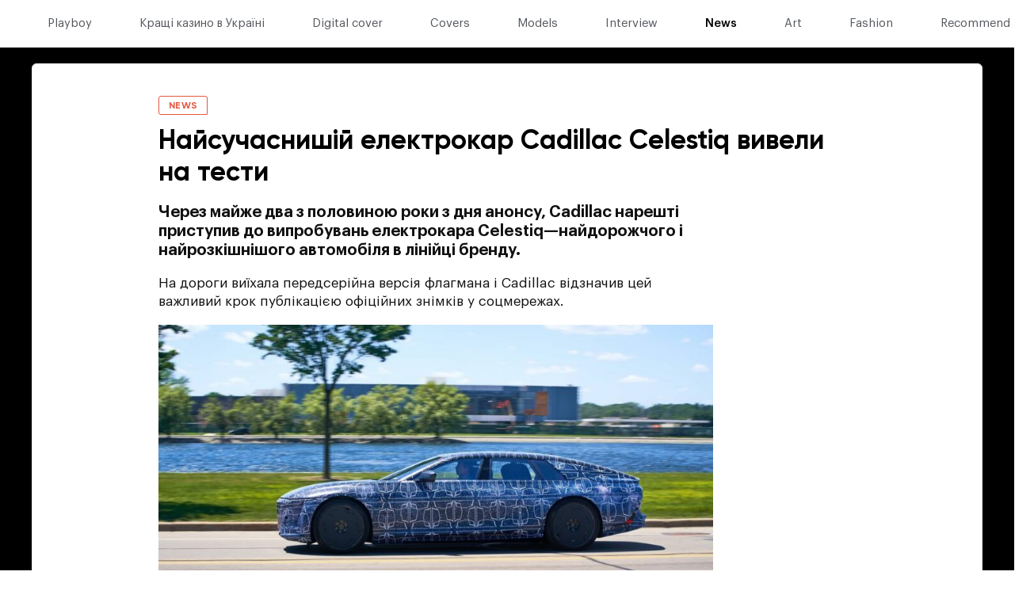

--- FILE ---
content_type: text/html; charset=UTF-8
request_url: https://playboy.ua/news/naysuchasnishiy-elektrokar-cadillac-celestiq-viveli-na-testi-2022-08-22
body_size: 7016
content:
<!DOCTYPE html>
<html lang="ru">
    <head>
        <meta charset="UTF-8">
        <meta name="viewport" content="width=device-width, initial-scale=1.0">
        <meta http-equiv="X-UA-Compatible" content="ie=edge">
        <meta name="csrf-token" content="Q5cEna7paa3qTBN24qs90jjDNg4hhjiYlu305W5b">
        <title>Найсучаснишій електрокар Cadillac Celestiq вивели на тести</title>
        <meta name="image" content="https://playboy.ua/storage/uploads/social_article/2022-08-22/social_835.jpg?updated=20260123080107">
    
        <meta name="description" content="Через майже два з половиною роки з дня анонсу, Cadillac нарешті приступив до випробувань електрокара...">
    
        <meta property="og:url" content="https://playboy.ua/news/naysuchasnishiy-elektrokar-cadillac-celestiq-viveli-na-testi-2022-08-22">
    <meta property="og:title" content="Найсучаснишій електрокар Cadillac Celestiq вивели на тести">
    <meta property="og:description" content="Через майже два з половиною роки з дня анонсу, Cadillac нарешті приступив до випробувань електрокара...">
    <meta property="og:type" content="website">
    <meta property="og:image" content="https://playboy.ua/storage/uploads/social_article/2022-08-22/social_835.jpg?updated=20260123080107">
    <meta property="og:site_name" content="Playboy Ukraine">
    
        
        <meta name="image" content="https://playboy.ua/images/default-logo.png">
    
	<meta name="facebook-domain-verification" content="a07cryq00829l3tz5n076z57v918c9" />
        <link rel="icon" href="https://playboy.ua/favicon.ico" type="image/x-icon">
        <link rel="stylesheet" href="/scripts/css/style.css?21">
<script type='text/javascript' src='https://platform-api.sharethis.com/js/sharethis.js#property=624d792c2918df0019167b39&product=sticky-share-buttons' async='async'></script>
                    <!-- Global Site Tag (gtag.js) - Google Analytics -->
<script async src="https://www.googletagmanager.com/gtag/js?id=G-T8PTQZ1LPC"></script>
<script>
  window.dataLayer = window.dataLayer || [];
  function gtag(){dataLayer.push(arguments);}
  gtag('js', new Date());
  gtag('config', 'G-T8PTQZ1LPC');
</script>

            </head>
    <body>
        <div class="page ">
            <header class="header">
                <div class="header_inner">
                    <div class="burger">
                        <button type="button" class="burger_btn">
                            <span class="burger_line"></span>
                        </button>
                    </div>

                    <div class="logo">
                        <a href="https://playboy.ua" class="logo_link">
                            <img style="width: 28px" src="/scripts/img/logo.svg" alt="Playboy">
                        </a>
                    </div>

                    <nav class="nav">
                        <ul class="menu">
                            <li class="menu_item">
                                <a href="https://playboy.ua" class="menu_link">Playboy</a>
                            </li>
                                                                                    <li class="menu_item">
                                                                <a href="https://playboy.ua/casino" class="menu_link">Кращі казино в Україні</a>
                            </li>
                                                                                                                <li class="menu_item">
                                                                <a href="https://playboy.ua/digital-cover" class="menu_link">Digital cover</a>
                            </li>
                                                                                                                <li class="menu_item">
                                                                <a href="https://playboy.ua/covers" class="menu_link">Covers</a>
                            </li>
                                                                                                                <li class="menu_item">
                                                                <a href="https://playboy.ua/models" class="menu_link">Models</a>
                            </li>
                                                                                                                <li class="menu_item">
                                                                <a href="https://playboy.ua/interview" class="menu_link">Interview</a>
                            </li>
                                                                                                                <li class="menu_item">
                                                                <a href="https://playboy.ua/news" class="menu_link active">News</a>
                            </li>
                                                                                                                <li class="menu_item">
                                                                <a href="https://playboy.ua/art" class="menu_link">Art</a>
                            </li>
                                                                                                                <li class="menu_item">
                                                                <a href="https://playboy.ua/fashion" class="menu_link">Fashion</a>
                            </li>
                                                                                                                <li class="menu_item">
                                                                <a href="https://playboy.ua/playboy-recommend" class="menu_link">Recommend</a>
                            </li>
                                                                                                                                                                    </ul>

                        <ul class="social">
                                                        <li class="social_item">
                                <a href="https://www.instagram.com/playboyukraine.official/" class="social_link social_link-instagram"></a>
                            </li>
                                                                                    <li class="social_item">
                                <a href="https://www.facebook.com/Playboy.Ukraine" class="social_link social_link-facebook"></a>
                            </li>
                                                                                </ul>
                    </nav>

                    <div class="header_search">
                        <a href="https://playboy.ua/search">
                            <svg width="18" height="18" viewBox="0 0 18 18" fill="none" xmlns="http://www.w3.org/2000/svg">
                            <path fill-rule="evenodd" clip-rule="evenodd" d="M11.8312 3.89069C11.3099 3.36931 10.6909 2.95572 10.0097 2.67355C9.32844 2.39138 8.59831 2.24614 7.86096 2.24614C7.12361 2.24614 6.39348 2.39138 5.71226 2.67355C5.03104 2.95572 4.41206 3.36931 3.89068 3.89069C3.36929 4.41208 2.9557 5.03105 2.67353 5.71227C2.39136 6.3935 2.24613 7.12363 2.24613 7.86098C2.24613 8.59833 2.39136 9.32846 2.67353 10.0097C2.9557 10.6909 3.36929 11.3099 3.89068 11.8313C4.41206 12.3526 5.03104 12.7662 5.71226 13.0484C6.39348 13.3306 7.12361 13.4758 7.86096 13.4758C8.59831 13.4758 9.32844 13.3306 10.0097 13.0484C10.6909 12.7662 11.3099 12.3526 11.8312 11.8313C12.3526 11.3099 12.7662 10.6909 13.0484 10.0097C13.3306 9.32846 13.4758 8.59833 13.4758 7.86098C13.4758 7.12363 13.3306 6.3935 13.0484 5.71227C12.7662 5.03105 12.3526 4.41208 11.8312 3.89069ZM17.6722 17.6723C17.4613 17.8827 17.1756 18.0008 16.8777 18.0008C16.5798 18.0008 16.294 17.8827 16.0831 17.6723L12.5461 14.134C9.46682 16.4354 5.10053 16.2181 2.30282 13.4204C1.57262 12.6905 0.993378 11.8239 0.59818 10.8702C0.202982 9.91636 -0.000427246 8.89405 -0.000427246 7.86162C-0.000427246 6.82919 0.202982 5.80688 0.59818 4.85309C0.993378 3.89929 1.57262 3.03271 2.30282 2.30283C3.03269 1.57264 3.89928 0.993393 4.85307 0.598195C5.80687 0.202997 6.82918 -0.000411987 7.86161 -0.000411987C8.89403 -0.000411987 9.91634 0.202997 10.8701 0.598195C11.8239 0.993393 12.6905 1.57264 13.4204 2.30283C16.2181 5.10055 16.4367 9.46684 14.134 12.5461L17.6722 16.0831C18.1094 16.5215 18.1094 17.2325 17.6722 17.6723Z"/>
                            </svg>
                        </a>
                    </div>
                </div>
            </header>


            
<div class="content article">
        <div class="container">
        <div class="article_outer">

            <span class="article_meta">NEWS</span>
            <h1 class="article_title">Найсучаснишій електрокар Cadillac Celestiq вивели на тести</h1>

            <div class="article_info">
                                <!--<time class="article_date" datetime="2022-08-22 20:39:07">22 августа 2022, 20:39</time>-->
            </div>

            <div class="article_inner">
                
                <!--
                <figure class="article_figure">
                    <div class="article_img">
                        <picture>
                            <source srcset="https://playboy.ua/storage/uploads/articles/480x270/0/-article20220822203907.jpeg,
                                    https://playboy.ua/storage/uploads/articles/960x540/0/-article20220822203907.jpeg 2x,
                                    https://playboy.ua/storage/uploads/articles/1200x675/0/835-article20220822203908.jpeg 3x"
                                    media="(max-width: 992px)">
                            <img src="https://playboy.ua/storage/uploads/articles/1200x675/0/835-article20220822203908.jpeg" alt="Найсучаснишій електрокар Cadillac Celestiq вивели на тести" >
                        </picture>
                    </div>
                    <figcaption class="article_figcaption"></figcaption>
                </figure>
-->
                
                <div class="article_content">
                    <h2>Через майже два з половиною роки з дня анонсу, Cadillac нарешті приступив до випробувань електрокара Celestiq—найдорожчого і найрозкішнішого автомобіля в лінійці бренду.</h2>
                                        <p>На дороги виїхала передсерійна версія флагмана і Cadillac відзначив цей важливий крок публікацією офіційних знімків у соцмережах.</p><figure class="figure">
                                <img src="https://playboy.ua/storage/uploads/undefined/content/2022/08/undefined_152_20220822203824.jpeg" alt=""></figure><p>Кузов автомобіля повністю прихований під маскувальною плівкою, проте вона дозволяє побачити деякі деталі та відмінності від показаного раніше прототипу.</p><figure class="figure">
                                <img src="https://playboy.ua/storage/uploads/undefined/content/2022/08/undefined_127_20220822203835.jpeg" alt=""></figure><p>Передсерійну версію Cadillac Celestiq в основному оформлено аналогічно представленому в липні прототипу. Зміни криються в трохи підкоригованому центральному повітрозабірнику і дзеркалах заднього виду, які у прототипу були замінені на крихітні камери. Також близькому до серії варіанту дістався більш традиційний задній бампер з парою відбивачів та ліхтарі з круглими секціями.</p>                                    </div>

                            </div>

        </div>
    </div>

        <div class="tape">
    <div class="container">
        <div class="tape_section">
            <span class="tape_meta">Читайте также</span>
                        <div class="tape_col">
                <div class="tape_item">
                    <h2 class="tape_caption">
                        <a href="https://playboy.ua/news/katerina-tolstikova-prezentuvala-2025-12-18">Катерина Толстікова презентувала свою третю книгу «Історія здоровʼя чоловіка»</a>
                    </h2>
                    <!--<time class="tape_time" datetime="2025-12-18 13:01:00">18 декабря 2025, 13:01</time>-->
                </div>
            </div>
                        <div class="tape_col">
                                        <div class="tape_item">
                            <h2 class="tape_caption">
                                <a href="https://playboy.ua/news/dopomoga-mittsyam-2025-12-01">Допомога митцям</a>
                            </h2>
                            <!--<time class="tape_time" datetime="2025-12-01 16:23:00">01 декабря 2025, 16:23</time>-->
                        </div>
                                                <div class="tape_item">
                            <h2 class="tape_caption">
                                <a href="https://playboy.ua/news/chomu-meni-vona-snitsya-volodimir-dantes-prezentuye-noviy-trek-chomu-z-pitannyami-bez-vidpovidey-2025-11-12">Чому мені вона сниться: Володимир Дантес презентує новий трек «ЧОМУ», з питаннями без відповідей</a>
                            </h2>
                            <!--<time class="tape_time" datetime="2025-11-12 12:35:00">12 ноября 2025, 12:35</time>-->
                        </div>
                                                <div class="tape_item">
                            <h2 class="tape_caption">
                                <a href="https://playboy.ua/news/u-kiyevi-trivayut-zyomki-erotichnogo-chorno-bilogo-trileru-brudniy-angel-2025-11-24">У Києві тривають зйомки еротичного чорно-білого трилеру «Брудний Ангел»</a>
                            </h2>
                            <!--<time class="tape_time" datetime="2025-11-24 17:20:00">24 ноября 2025, 17:20</time>-->
                        </div>
                                                <div class="tape_item">
                            <h2 class="tape_caption">
                                <a href="https://playboy.ua/digital-cover/yuliya-karpets-katy-korso-corsets-2025-12-30">Модель Юлія Карпець у Katy Corso Corsets: сила спокуси як форма мистецтва</a>
                            </h2>
                            <!--<time class="tape_time" datetime="2025-12-30 19:08:00">30 декабря 2025, 19:08</time>-->
                        </div>
                                    </div>
        </div>

        <div class="grid">
                                <a href="https://playboy.ua/digital-cover/nataliya-dolgopolova-divchina-chiya-nizhnist-obpikaye-2025-12-09" class="news_item">
                        <div class="news_img">                        
                            <picture>
                                <source srcset="https://playboy.ua/storage/uploads/articles/GP07SkRRDtoxWd1Jl6CjgA4soDm6Jfc1khoaszav.jpeg,
                                        https://playboy.ua/storage/uploads/articles/yqbW5QmGnJEGCmeFLZy9ldVMt95K2XxqcGymmw5M.jpeg 2x,
                                        https://playboy.ua/storage/uploads/articles/1200x675/1/1068-article20251209113308.jpg 3x"
                                        media="(max-width: 992px)">
                                <img src="https://playboy.ua/storage/uploads/articles/GP07SkRRDtoxWd1Jl6CjgA4soDm6Jfc1khoaszav.jpeg" alt="$readalso[$i]->imageAlt" >
                            </picture>
                        </div>
                        <div class="news_info">
                            <span class="news_meta">DIGITAL COVER</span>
                            <h2 class="news_caption">Наталія Долгополова: дівчина, чия ніжність обпікає</h2>
                            <!--<time class="news_time" datetime="2025-12-09 11:32:00">09 декабря 2025, 11:32</time>-->
                        </div>
                    </a>
                                        <a href="https://playboy.ua/art/vistavka-murt-burner-human-error-u-prostori-e-m-bar-2025-12-07" class="news_item">
                        <div class="news_img">                        
                            <picture>
                                <source srcset="https://playboy.ua/storage/uploads/articles/m0DJcCTbOAOmxoXtUxSIUyELCHBfsQSmPrBcmCZ8.jpeg,
                                        https://playboy.ua/storage/uploads/articles/hD8P6ijyOJGG59zA9iZnQAUKMfGkXkVSw7G0Z2MD.jpeg 2x,
                                        https://playboy.ua/storage/uploads/articles/1200x675/1/1067-article20251207215606.jpg 3x"
                                        media="(max-width: 992px)">
                                <img src="https://playboy.ua/storage/uploads/articles/m0DJcCTbOAOmxoXtUxSIUyELCHBfsQSmPrBcmCZ8.jpeg" alt="$readalso[$i]->imageAlt" >
                            </picture>
                        </div>
                        <div class="news_info">
                            <span class="news_meta">ART</span>
                            <h2 class="news_caption">Виставка Murt Burner «HUMAN ERROR» у просторі E.M BAR</h2>
                            <!--<time class="news_time" datetime="2025-12-07 21:49:00">07 декабря 2025, 21:49</time>-->
                        </div>
                    </a>
                                        <a href="https://playboy.ua/art/vistavka-klasika-ukrayinskogo-impresionizmu-viktora-sevastyanova-2025-12-02" class="news_item">
                        <div class="news_img">                        
                            <picture>
                                <source srcset="https://playboy.ua/storage/uploads/articles/YVyrqydkKZ2zxUNhrVEuEv2SVeawZJpdLwKI01pR.jpeg,
                                        https://playboy.ua/storage/uploads/articles/JWyKC7jxskATMDDqD7GBSFwLq1nmSk7UkwyPPnbk.jpeg 2x,
                                        https://playboy.ua/storage/uploads/articles/1200x675/1/1066-article20251202095855.JPG 3x"
                                        media="(max-width: 992px)">
                                <img src="https://playboy.ua/storage/uploads/articles/YVyrqydkKZ2zxUNhrVEuEv2SVeawZJpdLwKI01pR.jpeg" alt="$readalso[$i]->imageAlt" >
                            </picture>
                        </div>
                        <div class="news_info">
                            <span class="news_meta">ART</span>
                            <h2 class="news_caption">Виставка класика українського імпресіонізму Віктора Севастьянова</h2>
                            <!--<time class="news_time" datetime="2025-12-02 09:51:00">02 декабря 2025, 09:51</time>-->
                        </div>
                    </a>
                                        <a href="https://playboy.ua/digital-cover/spivachka-masha-kondratenko-treba-vchitisya-obirati-sebe-i-svoyi-bazhannya-2025-12-01" class="news_item">
                        <div class="news_img">                        
                            <picture>
                                <source srcset="https://playboy.ua/storage/uploads/articles/Z0qhkfedTzMWO3gW1uXFrVnoBwrmtW7RGVTng95Q.jpeg,
                                        https://playboy.ua/storage/uploads/articles/O8lR38HyptDJQiSDew7qxPHl0NUcT6ZQuD0OCnIR.jpeg 2x,
                                        https://playboy.ua/storage/uploads/articles/1200x675/1/1064-article20251201161117.jpg 3x"
                                        media="(max-width: 992px)">
                                <img src="https://playboy.ua/storage/uploads/articles/Z0qhkfedTzMWO3gW1uXFrVnoBwrmtW7RGVTng95Q.jpeg" alt="$readalso[$i]->imageAlt" >
                            </picture>
                        </div>
                        <div class="news_info">
                            <span class="news_meta">DIGITAL COVER</span>
                            <h2 class="news_caption">Співачка Маша Кондратенко: «Треба вчитися обирати себе і свої бажання»</h2>
                            <!--<time class="news_time" datetime="2025-12-01 16:00:00">01 декабря 2025, 16:00</time>-->
                        </div>
                    </a>
                    
                    <a href="https://playboy.ua/art/mezhi-znikayuchih-form-2025-11-12" class="news_item">
                                                <div class="news_img">                        
                            <picture>
                                <source srcset="https://playboy.ua/storage/uploads/articles/22VQHqEsLbyx0MVxneaYMU1ml9sTMf4OCRClUMJY.jpeg,
                                        https://playboy.ua/storage/uploads/articles/Ch5qBqVNPRTSOBN1bbWadnt7R6IkIut34W9hbeh8.jpeg 2x,
                                        https://playboy.ua/storage/uploads/articles/1200x675/1/1062-article20251112174547.jpg 3x"
                                        media="(max-width: 992px)">
                                <img src="https://playboy.ua/storage/uploads/articles/22VQHqEsLbyx0MVxneaYMU1ml9sTMf4OCRClUMJY.jpeg" alt="$readalso[$i]->imageAlt" >
                            </picture>
                        </div>
                                                <div class="news_info">
                            <span class="news_meta">ART</span>
                            <h2 class="news_caption">Межі зникаючих форм</h2>
                            <!--<time class="news_time" datetime="2025-11-12 17:43:00">12 ноября 2025, 17:43</time>-->
                        </div>
                    </a>
                    
                    <a href="https://playboy.ua/playboy-recommend/svyata-naykraschiy-chas-schob-daruvati-krasu-turbotu-ta-priyemni-emotsiyi-2025-11-11" class="news_item">
                                                <div class="news_img">                        
                            <picture>
                                <source srcset="https://playboy.ua/storage/uploads/articles/FcdBDjBZYGQU9FPIH5wI0LJ7h8vH4lGyTT9iCx3N.jpeg,
                                        https://playboy.ua/storage/uploads/articles/h6SnWXBW6QAO2fDAYZSvoD3vCtWmbFlaHcr76mtJ.jpeg 2x,
                                        https://playboy.ua/storage/uploads/articles/1200x675/1/1060-article20251111215506.jpeg 3x"
                                        media="(max-width: 992px)">
                                <img src="https://playboy.ua/storage/uploads/articles/FcdBDjBZYGQU9FPIH5wI0LJ7h8vH4lGyTT9iCx3N.jpeg" alt="$readalso[$i]->imageAlt" >
                            </picture>
                        </div>
                                                <div class="news_info">
                            <span class="news_meta">RECOMMEND</span>
                            <h2 class="news_caption">Свята — найкращий час, щоб дарувати красу, турботу та приємні емоції!</h2>
                            <!--<time class="news_time" datetime="2025-11-11 21:52:00">11 ноября 2025, 21:52</time>-->
                        </div>
                    </a>
                    
                    <a href="https://playboy.ua/playboy-recommend/rizdvyani-nabori-vid-grown-alchemist-2026-2025-11-11" class="news_item">
                                                <div class="news_img">                        
                            <picture>
                                <source srcset="https://playboy.ua/storage/uploads/articles/lm1ExVMq4C68pzILqqC0KXVcczJGjKVYcva1duRr.jpeg,
                                        https://playboy.ua/storage/uploads/articles/0OKLlqVzAJ6UIdZVQlPO6CzwqHs7QoV01gCttF3C.jpeg 2x,
                                        https://playboy.ua/storage/uploads/articles/1200x675/1/1059-article20251111214335.jpg 3x"
                                        media="(max-width: 992px)">
                                <img src="https://playboy.ua/storage/uploads/articles/lm1ExVMq4C68pzILqqC0KXVcczJGjKVYcva1duRr.jpeg" alt="$readalso[$i]->imageAlt" >
                            </picture>
                        </div>
                                                <div class="news_info">
                            <span class="news_meta">RECOMMEND</span>
                            <h2 class="news_caption">Різдвяні набори від GROWN ALCHEMIST 2026</h2>
                            <!--<time class="news_time" datetime="2025-11-11 21:34:00">11 ноября 2025, 21:34</time>-->
                        </div>
                    </a>
                    
                    <a href="https://playboy.ua/playboy-recommend/ghost-of-yotei-gra-roku-chi-znovu-tsya-povistochka-2025-11-10" class="news_item">
                                                <div class="news_info">
                            <span class="news_meta">RECOMMEND</span>
                            <h2 class="news_caption">Ghost of Yotei: гра року чи «знову ця повісточка»?</h2>
                            <!--<time class="news_time" datetime="2025-11-10 15:34:00">10 ноября 2025, 15:34</time>-->
                        </div>
                    </a>
                    
                    <a href="https://playboy.ua/news/resen-svidkriv-novu-biologiyu-krasi-2025-10-15" class="news_item">
                                                <div class="news_info">
                            <span class="news_meta">NEWS</span>
                            <h2 class="news_caption">Re[Sens] відкрив нову біологію краси</h2>
                            <!--<time class="news_time" datetime="2025-10-15 17:35:00">15 октября 2025, 17:35</time>-->
                        </div>
                    </a>
                    
                    <a href="https://playboy.ua/covers/katerina-krivutenko-zhiti-na-povniy-shvidkosti-2025-09-26" class="news_item">
                                                <div class="news_img">                        
                            <picture>
                                <source srcset="https://playboy.ua/storage/uploads/articles/J8VDpdoD5BRgsayJj04Z7TFkePIJsWQMvOZsIfuL.jpeg,
                                        https://playboy.ua/storage/uploads/articles/UlCX3Ezd3qvEuoQuBEsn1zCX3UpijqFM1c8fC2Sw.jpeg 2x,
                                        https://playboy.ua/storage/uploads/articles/1200x675/1/1056-article20250926080256.JPG 3x"
                                        media="(max-width: 992px)">
                                <img src="https://playboy.ua/storage/uploads/articles/J8VDpdoD5BRgsayJj04Z7TFkePIJsWQMvOZsIfuL.jpeg" alt="$readalso[$i]->imageAlt" >
                            </picture>
                        </div>
                                                <div class="news_info">
                            <span class="news_meta">COVERS</span>
                            <h2 class="news_caption">Катерина КРИВУТЕНКО: «Жити на повній швидкості»</h2>
                            <!--<time class="news_time" datetime="2025-09-26 07:44:00">26 сентября 2025, 07:44</time>-->
                        </div>
                    </a>
                    
                    <a href="https://playboy.ua/art/art-kyiv-2025-tut-narodzhuyutsya-kolektsiyi-2025-09-24" class="news_item">
                                                <div class="news_img">                        
                            <picture>
                                <source srcset="https://playboy.ua/storage/uploads/articles/dWqppB3AwF5cVyGqNUR7NoAQX3i1Yiy7c2MiyOzq.jpeg,
                                        https://playboy.ua/storage/uploads/articles/DlG0IAVapUhmHmyIEqPSjmkzvVEiH1gg0MSd7IuW.jpeg 2x,
                                        https://playboy.ua/storage/uploads/articles/1200x675/1/1055-article20250924133814.jpeg 3x"
                                        media="(max-width: 992px)">
                                <img src="https://playboy.ua/storage/uploads/articles/dWqppB3AwF5cVyGqNUR7NoAQX3i1Yiy7c2MiyOzq.jpeg" alt="$readalso[$i]->imageAlt" >
                            </picture>
                        </div>
                                                <div class="news_info">
                            <span class="news_meta">ART</span>
                            <h2 class="news_caption">ART KYIV 2025: Тут народжуються колекції</h2>
                            <!--<time class="news_time" datetime="2025-09-24 13:38:00">24 сентября 2025, 13:38</time>-->
                        </div>
                    </a>
                            </div>
    </div>
</div>
    </div>


            <footer class="footer">
                <div class="container">

                    <div class="footer_inner">
                        <div class="footer_section">
                            <h4 class="footer_caption">Рубрики</h4>
                            <ul class="footer_menu">
                                <li class="footer_item">
                                    <a href="https://playboy.ua" class="footer_link">Головна</a>
                                </li>
                                                                <li class="footer_item">
                                    <a href="https://playboy.ua/casino" class="footer_link">Кращі казино в Україні</a>
                                </li>
                                                                <li class="footer_item">
                                    <a href="https://playboy.ua/digital-cover" class="footer_link">Digital cover</a>
                                </li>
                                                                <li class="footer_item">
                                    <a href="https://playboy.ua/covers" class="footer_link">Covers</a>
                                </li>
                                                                <li class="footer_item">
                                    <a href="https://playboy.ua/models" class="footer_link">Models</a>
                                </li>
                                                                <li class="footer_item">
                                    <a href="https://playboy.ua/interview" class="footer_link">Interview</a>
                                </li>
                                                                <li class="footer_item">
                                    <a href="https://playboy.ua/news" class="footer_link">News</a>
                                </li>
                                                                <li class="footer_item">
                                    <a href="https://playboy.ua/art" class="footer_link">Art</a>
                                </li>
                                                                <li class="footer_item">
                                    <a href="https://playboy.ua/fashion" class="footer_link">Fashion</a>
                                </li>
                                                                <li class="footer_item">
                                    <a href="https://playboy.ua/playboy-recommend" class="footer_link">Recommend</a>
                                </li>
                                
                                                                                                                            </ul>
                        </div>
                        <div class="footer_section">
                            <h4 class="footer_caption">Видавці</h4>
                            <ul class="footer_menu">
                                                                                                <li class="footer_item">
                                    <a href="https://playboy.ua/sitemap" class="footer_link">Карта сайта</a>
                                </li>
                                                                <li class="footer_item">
                                    <a href="https://www.instagram.com/vladmegavlad/" class="footer_link">Влад Іваненко</a>
                                </li>
                                                                <li class="footer_item">
                                    <a href="https://www.facebook.com/alshevchenko" class="footer_link">Александр Шевченко</a>
                                </li>
                                                                <li class="footer_item">
                                    <a href="https://www.facebook.com/id.frai" class="footer_link">Макс Фрай</a>
                                </li>
                                                                <li class="footer_item">
                                    <a href="https://playboy.ua/contacts" class="footer_link">Контакты</a>
                                </li>
                                                                                            </ul>
                        </div>
                        <div class="footer_section">
                            <h4 class="footer_caption">Соціальні мережі</h4>
                            <ul class="footer_menu">
                                                                <li class="footer_item">
                                    <a href="https://www.instagram.com/playboyukraine.official/" class="footer_link">Instagram</a>
                                </li>
                                                                                                <li class="footer_item">
                                    <a href="https://www.facebook.com/Playboy.Ukraine" class="footer_link">Facebook</a>
                                </li>
                                                                                                                                <li class="footer_item">
                                    <a href="https://www.youtube.com/channel/UC_dzHTiN0S_E79h_tkoRqYQ" class="footer_link">YouTube</a>
                                </li>
                                                                                                <li class="footer_item">
                                    <a href="https://t.me/playboyukr" class="footer_link">Telegram</a>
                                </li>
                                                            </ul>
                        </div>
                        <div class="footer_section">
                            <p class="footer_copyright">© 2026 Playboy Enterprises International, Inc. Playboy and the Rabbit Head Design are trademarks of Playboy Enterprises International, Inc. and used under license by Gentlemen Group</p>
                        </div>
                    </div>

                    <div class="footer_bottom">
                        <p class="footer_designer">
                        </p>
                        <p class="footer_developer">
                        </p>
                    </div>
                </div>
            </footer>
        </div>

        <script src="/scripts/js/libs.js?20"></script>
        <script src="/scripts/js/script.js?21"></script>
        <script src="/scripts/js/php.js?20"></script>
        <script src="/static/js/libs/link.js" type="text/javascript"></script>
    <script defer src="https://static.cloudflareinsights.com/beacon.min.js/vcd15cbe7772f49c399c6a5babf22c1241717689176015" integrity="sha512-ZpsOmlRQV6y907TI0dKBHq9Md29nnaEIPlkf84rnaERnq6zvWvPUqr2ft8M1aS28oN72PdrCzSjY4U6VaAw1EQ==" data-cf-beacon='{"version":"2024.11.0","token":"6257df12ffab4060a2964adbe70db738","r":1,"server_timing":{"name":{"cfCacheStatus":true,"cfEdge":true,"cfExtPri":true,"cfL4":true,"cfOrigin":true,"cfSpeedBrain":true},"location_startswith":null}}' crossorigin="anonymous"></script>
</body>
</html>


--- FILE ---
content_type: text/css
request_url: https://playboy.ua/scripts/css/style.css?21
body_size: 14653
content:
/*!
 * Playboy
 * Maximus | https://www.studio-maximus.com/ 
 * Andrey Alekhin
*/
/*! normalize.css v8.0.1 | MIT License | github.com/necolas/normalize.css */html{line-height:1.15;-webkit-text-size-adjust:100%}body{margin:0}main{display:block}h1{font-size:2em;margin:.67em 0}hr{box-sizing:content-box;height:0;overflow:visible}pre{font-family:monospace,monospace;font-size:1em}a{background-color:transparent}abbr[title]{border-bottom:none;text-decoration:underline;-webkit-text-decoration:underline dotted;text-decoration:underline dotted}b,strong{font-weight:bolder}code,kbd,samp{font-family:monospace,monospace;font-size:1em}small{font-size:80%}sub,sup{font-size:75%;line-height:0;position:relative;vertical-align:baseline}sub{bottom:-.25em}sup{top:-.5em}img{border-style:none}button,input,optgroup,select,textarea{font-family:inherit;font-size:100%;line-height:1.15;margin:0}button,input{overflow:visible}button,select{text-transform:none}[type=button],[type=reset],[type=submit],button{-webkit-appearance:button}[type=button]::-moz-focus-inner,[type=reset]::-moz-focus-inner,[type=submit]::-moz-focus-inner,button::-moz-focus-inner{border-style:none;padding:0}[type=button]:-moz-focusring,[type=reset]:-moz-focusring,[type=submit]:-moz-focusring,button:-moz-focusring{outline:1px dotted ButtonText}fieldset{padding:.35em .75em .625em}legend{box-sizing:border-box;color:inherit;display:table;max-width:100%;padding:0;white-space:normal}progress{vertical-align:baseline}textarea{overflow:auto}[type=checkbox],[type=radio]{box-sizing:border-box;padding:0}[type=number]::-webkit-inner-spin-button,[type=number]::-webkit-outer-spin-button{height:auto}[type=search]{-webkit-appearance:textfield;outline-offset:-2px}[type=search]::-webkit-search-decoration{-webkit-appearance:none}::-webkit-file-upload-button{-webkit-appearance:button;font:inherit}details{display:block}summary{display:list-item}[hidden],template{display:none}*,:after,:before{box-sizing:border-box}html{-webkit-tap-highlight-color:rgba(0,0,0,0)}body,html{width:100%;height:100%}body{font-family:Graphik,Arial,Helvetica,sans-serif;font-size:16px;line-height:1.4;color:#000;background-color:#fff;-webkit-font-smoothing:antialiased;-webkit-text-size-adjust:none}h1,h2,h3,h4,h5,h6{margin:0 0 18px;font-weight:500}p{margin:0 0 18px}a,label,span,time{display:inline-block}a{text-decoration:none;-webkit-transition:all .3s ease;transition:all .3s ease}a,a:hover{color:#e45740}img,svg{max-width:100%;height:auto}input{line-height:inherit}button{background-color:#fff;outline:none;cursor:pointer;-webkit-transition:all .3s ease;transition:all .3s ease}button:disabled{cursor:default}textarea{line-height:inherit}@font-face{font-family:Graphik;font-display:swap;src:url(../fonts/GraphikLCG-Regular.woff2) format("woff2"),url(../fonts/GraphikLCG-Regular.woff) format("woff");font-weight:400;font-style:normal}@font-face{font-family:Graphik;font-display:swap;src:url(../fonts/GraphikLCG-Medium.woff2) format("woff2"),url(../fonts/GraphikLCG-Medium.woff) format("woff");font-weight:500;font-style:normal}@font-face{font-family:Graphik;font-display:swap;src:url(../fonts/GraphikLCG-Semibold.woff2) format("woff2"),url(../fonts/GraphikLCG-Semibold.woff) format("woff");font-weight:600;font-style:normal}@font-face{font-family:Graphik;font-display:swap;src:url(../fonts/GraphikLCG-RegularItalic.woff2) format("woff2"),url(../fonts/GraphikLCG-RegularItalic.woff) format("woff");font-weight:400;font-style:italic}@font-face{font-family:Gilroy;font-display:swap;src:url(../fonts/Gilroy-Bold.woff2) format("woff2"),url(../fonts/Gilroy-Bold.woff) format("woff");font-weight:700;font-style:normal}@font-face{font-family:MabryPro;font-display:swap;src:url(../fonts/MabryPro.woff) format("woff"),url(../fonts/MabryPro.woff2) format("woff2");font-weight:400;font-style:normal}@font-face{font-family:MabryPro;font-display:swap;src:url(../fonts/MabryProMedium.woff) format("woff"),url(../fonts/MabryProMedium.woff2) format("woff2");font-weight:500;font-style:normal}@font-face{font-family:MabryPro;font-display:swap;src:url(../fonts/MabryProBold.woff) format("woff"),url(../fonts/MabryProBold.woff2) format("woff2");font-weight:700;font-style:normal}@font-face{font-family:ApercuPro;font-display:swap;src:url(../fonts/ApercuProBold.woff) format("woff"),url(../fonts/ApercuProBold.woff2) format("woff2");font-weight:700;font-style:normal}.container{max-width:1220px;width:100%;margin-right:auto;margin-left:auto;padding-left:10px;padding-right:10px}.grid{flex-wrap:wrap;margin-left:-10px;margin-right:-10px}.grid,.page{display:-webkit-box;display:flex}.page{position:relative;-webkit-box-orient:vertical;-webkit-box-direction:normal;flex-direction:column;min-height:100%;background-color:#000}.page.menu-show .content{display:none}.content,.page.menu-show .nav{display:-webkit-box;display:flex}.content{-webkit-box-flex:1;flex:1;-webkit-box-orient:vertical;-webkit-box-direction:normal;flex-direction:column}@media (max-width:1260px){.content{padding-left:30px;padding-right:30px}}@media (max-width:575px){.content{padding-left:0;padding-right:0}}.content .container{-webkit-box-flex:1;flex:1;max-width:1200px;width:100%;margin-left:auto;margin-right:auto;padding-left:30px;padding-right:30px;margin-top:20px;padding-top:52px;border-radius:6px;border:1px solid #ece8e5;background:#fff}@media (max-width:991px){.content .container{padding-top:24px}}@media (max-width:575px){.content .container{margin-top:10px;padding-left:20px;padding-right:20px;border-radius:8px}}.container_inner{max-width:700px;width:100%;margin-left:auto;margin-right:auto}.title{margin-bottom:20px;font-size:26px;line-height:1.45;font-weight:500}@media (max-width:991px){.title{margin-bottom:15px;font-size:22px}}@media (max-width:575px){.title{margin-bottom:12px;font-size:20px}}.btn-primary{display:block;width:100%;padding:11px 16px 10px;border:none;border-radius:3px;background:#e45740;text-align:center;font-weight:500;font-size:14px;line-height:1.3;color:#fff}.input{width:100%;padding:14px 18px;border:1px solid #e6e6e6;border-radius:3px;background-color:#fff;outline:none;font-size:15px;color:#111}.input::-webkit-input-placeholder{color:#777}.input::-moz-placeholder{color:#777}.input:-ms-input-placeholder{color:#777}.input::-ms-input-placeholder{color:#777}.input::placeholder{color:#777}.textarea{display:-webkit-box;display:flex;width:100%;height:100px;padding:18px;border:1px solid #e6e6e6;border-radius:3px;background-color:#fff;resize:none;outline:none;font-size:15px;color:#111}.textarea::-webkit-input-placeholder{color:#777}.textarea::-moz-placeholder{color:#777}.textarea:-ms-input-placeholder{color:#777}.textarea::-ms-input-placeholder{color:#777}.textarea::placeholder{color:#777}.d-none{display:none}.header{background-color:#fff}.header_inner{display:-webkit-box;display:flex;-webkit-box-align:center;align-items:center;-webkit-box-pack:justify;justify-content:space-between;max-width:1200px;width:100%;margin-left:auto;margin-right:auto;padding-left:20px;padding-right:20px}@media (max-width:991px){.header_inner{flex-wrap:wrap}}.burger{height:60px;display:-webkit-box;display:flex;-webkit-box-align:center;align-items:center;display:none}@media (max-width:991px){.burger{height:56px}}@media (max-width:575px){.burger{height:46px}}@media (max-width:991px){.burger{display:-webkit-box;display:flex}}.burger_btn{padding:0;border:none;border-radius:0;background-color:transparent;outline:none;position:relative;display:-webkit-box;display:flex;-webkit-box-orient:vertical;-webkit-box-direction:normal;flex-direction:column;-webkit-box-pack:center;justify-content:center;-webkit-box-align:center;align-items:center;width:30px;height:30px;margin-left:-4px}.burger_btn.active .burger_line{margin:0;-webkit-transform:rotate(45deg);transform:rotate(45deg);background:#111}.burger_btn.active .burger_line:after{margin:0;-webkit-transform:rotate(-90deg);transform:rotate(-90deg);background:#111}.burger_line{width:18px;height:2px;margin-bottom:6px}.burger_line,.burger_line:after{display:block;background:#aaa;-webkit-transition:background .3s ease,-webkit-transform .3s ease;transition:background .3s ease,-webkit-transform .3s ease;transition:transform .3s ease,background .3s ease;transition:transform .3s ease,background .3s ease,-webkit-transform .3s ease}.burger_line:after{content:"";width:100%;height:100%;margin-top:6px}.logo{height:60px;display:-webkit-box;display:flex;-webkit-box-align:center;align-items:center}@media (max-width:991px){.logo{height:56px}}@media (max-width:575px){.logo{height:46px}}.logo_link,.nav{display:-webkit-box;display:flex;-webkit-box-align:center;align-items:center}.nav{height:60px}@media (max-width:991px){.nav{height:56px}}@media (max-width:575px){.nav{height:46px}}@media (max-width:991px){.nav{-webkit-box-ordinal-group:5;order:4;width:calc(100% + 40px);margin-left:-20px;margin-right:-20px;padding:160px 0 120px;background:#f2ede7;display:none;flex-wrap:wrap;height:auto;-webkit-box-pack:center;justify-content:center}}@media (max-width:575px){.nav{padding:80px 0 0}}.menu{margin:0;padding:0;list-style:none;display:-webkit-box;display:flex;width:100%}@media (max-width:991px){.menu{-webkit-box-orient:vertical;-webkit-box-direction:normal;flex-direction:column;-webkit-box-align:center;align-items:center}}.menu_item{margin-right:60px;font-size:14.5px;line-height:1}@media (max-width:991px){.menu_item{margin-right:0;margin-bottom:50px;font-size:20px}}@media (max-width:575px){.menu_item{margin-bottom:38px;font-size:17px}}.menu_item:last-child{margin-right:0;margin-bottom:0}.menu_link{color:#53575c;white-space:nowrap}.menu_link.active{font-weight:500;color:#000}.menu_link:hover{color:#000}.social{margin:0;padding:0;list-style:none;display:none}@media (max-width:991px){.social{display:-webkit-box;display:flex;margin-top:80px}}.social_item{display:-webkit-box;display:flex;margin-right:50px}@media (max-width:575px){.social_item{margin-right:40px}}.social_item:last-child{margin-right:0}.social_link{width:30px;height:30px;background-position:50%;background-repeat:no-repeat}.social_link-instagram{background-size:26px;background-image:url(../img/icons/instagram.svg)}@media (max-width:575px){.social_link-instagram{background-size:20px}}.social_link-facebook{background-size:24px;background-image:url(../img/icons/facebook.svg)}@media (max-width:575px){.social_link-facebook{background-size:18px}}.social_link-twitter{background-size:30px;background-image:url(../img/icons/twitter.svg)}@media (max-width:575px){.social_link-twitter{background-size:22px}}.header_search{height:60px;display:-webkit-box;display:flex;-webkit-box-align:center;align-items:center;margin-right:-6px}@media (max-width:991px){.header_search{height:56px}}@media (max-width:575px){.header_search{height:46px}}.header_search a{display:-webkit-box;display:flex;-webkit-box-align:center;align-items:center;-webkit-box-pack:center;justify-content:center;width:30px;height:30px}.header_search svg{width:14px;height:14px}@media (max-width:991px){.header_search svg{width:16px;height:16px}}@media (max-width:575px){.header_search svg{width:14px;height:14px}}.header_search svg path{fill:#53575c}@media (max-width:991px){.header_search svg path{fill:#aaa}}.footer{background: white;margin-top: 20px; padding-top:100px}@media (max-width:1260px){.footer{padding-left:30px;padding-right:30px}}@media (max-width:991px){.footer{padding-top:80px}}.footer_inner{display:-webkit-box;display:flex;flex-wrap:wrap;margin-left:-10px;margin-right:-10px}.footer_section{width:calc(25% - 20px);margin-left:10px;margin-right:10px;margin-bottom:70px}@media (max-width:991px){.footer_section{width:calc(33.33333% - 20px);margin-bottom:30px}}@media (max-width:575px){.footer_section{width:calc(100% - 20px);margin-bottom:46px;text-align:center}}@media (max-width:991px){.footer_section:last-child{width:calc(100% - 20px);margin-bottom:34px}}@media (max-width:575px){.footer_section:last-child{margin-bottom:50px}}.footer_caption{margin-bottom:18px;font-weight:500;font-size:12px;color:#777}.footer_menu{margin:0;padding:0;list-style:none}.footer_item{margin-bottom:10px;font-size:15px}.footer_link{color:#111}.footer_copyright{max-width:280px;padding-top:34px;font-size:15px;line-height:1.45;color:#111}@media (max-width:991px){.footer_copyright{margin-bottom:0;max-width:540px;padding-top:0}}@media (max-width:575px){.footer_copyright{max-width:280px;margin:0 auto}}.footer_bottom{display:-webkit-box;display:flex;flex-wrap:wrap;padding-top:18px;border-top:1px solid #ded8d2}@media (max-width:575px){.footer_bottom{display:none}}.footer_designer{display:-webkit-box;display:flex;-webkit-box-align:center;align-items:center;margin-right:auto;padding-right:15px;font-size:15px;line-height:1.4;color:#777}.footer_designer span{margin-right:5px;opacity:.4}.footer_designer a{display:-webkit-box;display:flex;-webkit-box-align:center;align-items:center;opacity:.4}.footer_designer a:hover{opacity:1}.footer_developer{position:relative;display:-webkit-box;display:flex;-webkit-box-align:center;align-items:center;padding-right:87px;font-size:15px;line-height:1.4;color:#777}.footer_developer span{opacity:.4}.footer_developer a{display:-webkit-box;display:flex;width:82px;height:27px;position:absolute;top:-4px;right:0;opacity:.4}.footer_developer a:hover:hover{opacity:1}.mfp-bg{z-index:1042;overflow:hidden;background:#0b0b0b;opacity:.8}.mfp-bg,.mfp-wrap{top:0;left:0;width:100%;height:100%;position:fixed}.mfp-wrap{z-index:1043;outline:none!important;-webkit-backface-visibility:hidden}.mfp-container{text-align:center;position:absolute;width:100%;height:100%;left:0;top:0;padding:0 8px;box-sizing:border-box}.mfp-container:before{content:"";display:inline-block;height:100%;vertical-align:middle}.mfp-align-top .mfp-container:before{display:none}.mfp-content{position:relative;display:inline-block;vertical-align:middle;margin:0 auto;text-align:left;z-index:1045}.mfp-ajax-holder .mfp-content,.mfp-inline-holder .mfp-content{width:100%;cursor:auto}.mfp-ajax-cur{cursor:progress}.mfp-zoom-out-cur,.mfp-zoom-out-cur .mfp-image-holder .mfp-close{cursor:-webkit-zoom-out;cursor:zoom-out}.mfp-zoom{cursor:pointer;cursor:-webkit-zoom-in;cursor:zoom-in}.mfp-auto-cursor .mfp-content{cursor:auto}.mfp-arrow,.mfp-close,.mfp-counter,.mfp-preloader{-webkit-user-select:none;-moz-user-select:none;-ms-user-select:none;user-select:none}.mfp-loading.mfp-figure{display:none}.mfp-hide{display:none!important}.mfp-preloader{color:#ccc;position:absolute;top:50%;width:auto;text-align:center;margin-top:-.8em;left:8px;right:8px;z-index:1044}.mfp-preloader a{color:#ccc}.mfp-preloader a:hover{color:#fff}.mfp-s-error .mfp-content,.mfp-s-ready .mfp-preloader{display:none}button.mfp-arrow,button.mfp-close{overflow:visible;cursor:pointer;background:transparent;border:0;-webkit-appearance:none;display:block;outline:none;padding:0;z-index:1046;box-shadow:none;touch-action:manipulation}button::-moz-focus-inner{padding:0;border:0}.mfp-close{width:44px;height:44px;line-height:44px;position:absolute;right:0;top:0;text-decoration:none;text-align:center;opacity:.65;padding:0 0 18px 10px;color:#fff;font-style:normal;font-size:28px;font-family:Arial,Baskerville,monospace}.mfp-close:focus,.mfp-close:hover{opacity:1}.mfp-close:active{top:1px}.mfp-close-btn-in .mfp-close{color:#333}.mfp-iframe-holder .mfp-close,.mfp-image-holder .mfp-close{color:#fff;right:-6px;text-align:right;padding-right:6px;width:100%}.mfp-counter{position:absolute;top:0;right:0;color:#ccc;font-size:12px;line-height:18px;white-space:nowrap}.mfp-arrow{position:absolute;opacity:.65;top:50%;margin:-55px 0 0;padding:0;width:90px;height:110px;-webkit-tap-highlight-color:rgba(0,0,0,0)}.mfp-arrow:active{margin-top:-54px}.mfp-arrow:focus,.mfp-arrow:hover{opacity:1}.mfp-arrow:after,.mfp-arrow:before{content:"";display:block;width:0;height:0;position:absolute;left:0;top:0;margin-top:35px;margin-left:35px;border:inset transparent}.mfp-arrow:after{border-top-width:13px;border-bottom-width:13px;top:8px}.mfp-arrow:before{border-top-width:21px;border-bottom-width:21px;opacity:.7}.mfp-arrow-left{left:0}.mfp-arrow-left:after{border-right:17px solid #fff;margin-left:31px}.mfp-arrow-left:before{margin-left:25px;border-right:27px solid #3f3f3f}.mfp-arrow-right{right:0}.mfp-arrow-right:after{border-left:17px solid #fff;margin-left:39px}.mfp-arrow-right:before{border-left:27px solid #3f3f3f}.mfp-iframe-holder{padding-top:40px;padding-bottom:40px}.mfp-iframe-holder .mfp-content{line-height:0;width:100%;max-width:900px}.mfp-iframe-holder .mfp-close{top:-40px}.mfp-iframe-scaler{width:100%;height:0;overflow:hidden;padding-top:56.25%}.mfp-iframe-scaler iframe{position:absolute;display:block;top:0;left:0;width:100%;height:100%;box-shadow:0 0 8px rgba(0,0,0,.6);background:#000}img.mfp-img{width:auto;max-width:100%;height:auto;display:block;box-sizing:border-box;padding:40px 0;margin:0 auto}.mfp-figure,img.mfp-img{line-height:0}.mfp-figure:after{content:"";position:absolute;left:0;top:40px;bottom:40px;display:block;right:0;width:auto;height:auto;z-index:-1;box-shadow:0 0 8px rgba(0,0,0,.6);background:#444}.mfp-figure small{color:#bdbdbd;display:block;font-size:12px;line-height:14px}.mfp-figure figure{margin:0}.mfp-bottom-bar{margin-top:-36px;position:absolute;top:100%;left:0;width:100%;cursor:auto}.mfp-title{text-align:left;line-height:18px;color:#f3f3f3;word-wrap:break-word;padding-right:36px}.mfp-image-holder .mfp-content{max-width:100%}.mfp-gallery .mfp-image-holder .mfp-figure{cursor:pointer}@media screen and (max-height:300px),screen and (max-width:800px) and (orientation:landscape){.mfp-img-mobile .mfp-image-holder{padding-left:0;padding-right:0}.mfp-img-mobile img.mfp-img{padding:0}.mfp-img-mobile .mfp-figure:after{top:0;bottom:0}.mfp-img-mobile .mfp-figure small{display:inline;margin-left:5px}.mfp-img-mobile .mfp-bottom-bar{background:rgba(0,0,0,.6);bottom:0;margin:0;top:auto;padding:3px 5px;position:fixed;box-sizing:border-box}.mfp-img-mobile .mfp-bottom-bar:empty{padding:0}.mfp-img-mobile .mfp-counter{right:5px;top:3px}.mfp-img-mobile .mfp-close{top:0;right:0;width:35px;height:35px;line-height:35px;background:rgba(0,0,0,.6);position:fixed;text-align:center;padding:0}}@media (max-width:900px){.mfp-arrow{-webkit-transform:scale(.75);transform:scale(.75)}.mfp-arrow-left{-webkit-transform-origin:0;transform-origin:0}.mfp-arrow-right{-webkit-transform-origin:100%;transform-origin:100%}.mfp-container{padding-left:6px;padding-right:6px}}.flatpickr-calendar{background:transparent;opacity:0;display:none;text-align:center;visibility:hidden;padding:0;-webkit-animation:none;animation:none;direction:ltr;border:0;font-size:14px;line-height:24px;border-radius:5px;position:absolute;width:307.875px;box-sizing:border-box;touch-action:manipulation;background:#fff;box-shadow:1px 0 0 #e6e6e6,-1px 0 0 #e6e6e6,0 1px 0 #e6e6e6,0 -1px 0 #e6e6e6,0 3px 13px rgba(0,0,0,.08)}.flatpickr-calendar.inline,.flatpickr-calendar.open{opacity:1;max-height:640px;visibility:visible}.flatpickr-calendar.open{display:inline-block;z-index:99999}.flatpickr-calendar.animate.open{-webkit-animation:fpFadeInDown .3s cubic-bezier(.23,1,.32,1);animation:fpFadeInDown .3s cubic-bezier(.23,1,.32,1)}.flatpickr-calendar.inline{display:block;position:relative;top:2px}.flatpickr-calendar.static{position:absolute;top:calc(100% + 2px)}.flatpickr-calendar.static.open{z-index:999;display:block}.flatpickr-calendar.multiMonth .flatpickr-days .dayContainer:nth-child(n+1) .flatpickr-day.inRange:nth-child(7n+7){box-shadow:none!important}.flatpickr-calendar.multiMonth .flatpickr-days .dayContainer:nth-child(n+2) .flatpickr-day.inRange:nth-child(7n+1){box-shadow:-2px 0 0 #e6e6e6,5px 0 0 #e6e6e6}.flatpickr-calendar .hasTime .dayContainer,.flatpickr-calendar .hasWeeks .dayContainer{border-bottom:0;border-bottom-right-radius:0;border-bottom-left-radius:0}.flatpickr-calendar .hasWeeks .dayContainer{border-left:0}.flatpickr-calendar.showTimeInput.hasTime .flatpickr-time{height:40px;border-top:1px solid #e6e6e6}.flatpickr-calendar.noCalendar.hasTime .flatpickr-time{height:auto}.flatpickr-calendar:after,.flatpickr-calendar:before{position:absolute;display:block;pointer-events:none;border:solid transparent;content:"";height:0;width:0;left:22px}.flatpickr-calendar.rightMost:after,.flatpickr-calendar.rightMost:before{left:auto;right:22px}.flatpickr-calendar:before{border-width:5px;margin:0 -5px}.flatpickr-calendar:after{border-width:4px;margin:0 -4px}.flatpickr-calendar.arrowTop:after,.flatpickr-calendar.arrowTop:before{bottom:100%}.flatpickr-calendar.arrowTop:before{border-bottom-color:#e6e6e6}.flatpickr-calendar.arrowTop:after{border-bottom-color:#fff}.flatpickr-calendar.arrowBottom:after,.flatpickr-calendar.arrowBottom:before{top:100%}.flatpickr-calendar.arrowBottom:before{border-top-color:#e6e6e6}.flatpickr-calendar.arrowBottom:after{border-top-color:#fff}.flatpickr-calendar:focus{outline:0}.flatpickr-wrapper{position:relative;display:inline-block}.flatpickr-months{display:-webkit-box;display:flex}.flatpickr-months .flatpickr-month{background:transparent;color:rgba(0,0,0,.9);fill:rgba(0,0,0,.9);height:34px;line-height:1;text-align:center;position:relative;-webkit-user-select:none;-moz-user-select:none;-ms-user-select:none;user-select:none;overflow:hidden;-webkit-box-flex:1;flex:1}.flatpickr-months .flatpickr-next-month,.flatpickr-months .flatpickr-prev-month{text-decoration:none;cursor:pointer;position:absolute;top:0;height:34px;padding:10px;z-index:3;color:rgba(0,0,0,.9);fill:rgba(0,0,0,.9)}.flatpickr-months .flatpickr-next-month.flatpickr-disabled,.flatpickr-months .flatpickr-prev-month.flatpickr-disabled{display:none}.flatpickr-months .flatpickr-next-month i,.flatpickr-months .flatpickr-prev-month i{position:relative}.flatpickr-months .flatpickr-next-month.flatpickr-prev-month,.flatpickr-months .flatpickr-prev-month.flatpickr-prev-month{left:0}.flatpickr-months .flatpickr-next-month.flatpickr-next-month,.flatpickr-months .flatpickr-prev-month.flatpickr-next-month{right:0}.flatpickr-months .flatpickr-next-month:hover,.flatpickr-months .flatpickr-prev-month:hover{color:#959ea9}.flatpickr-months .flatpickr-next-month:hover svg,.flatpickr-months .flatpickr-prev-month:hover svg{fill:#f64747}.flatpickr-months .flatpickr-next-month svg,.flatpickr-months .flatpickr-prev-month svg{width:14px;height:14px}.flatpickr-months .flatpickr-next-month svg path,.flatpickr-months .flatpickr-prev-month svg path{-webkit-transition:fill .1s;transition:fill .1s;fill:inherit}.numInputWrapper{position:relative;height:auto}.numInputWrapper input,.numInputWrapper span{display:inline-block}.numInputWrapper input{width:100%}.numInputWrapper input::-ms-clear{display:none}.numInputWrapper input::-webkit-inner-spin-button,.numInputWrapper input::-webkit-outer-spin-button{margin:0;-webkit-appearance:none}.numInputWrapper span{position:absolute;right:0;width:14px;padding:0 4px 0 2px;height:50%;line-height:50%;opacity:0;cursor:pointer;border:1px solid rgba(57,57,57,.15);box-sizing:border-box}.numInputWrapper span:hover{background:rgba(0,0,0,.1)}.numInputWrapper span:active{background:rgba(0,0,0,.2)}.numInputWrapper span:after{display:block;content:"";position:absolute}.numInputWrapper span.arrowUp{top:0;border-bottom:0}.numInputWrapper span.arrowUp:after{border-left:4px solid transparent;border-right:4px solid transparent;border-bottom:4px solid rgba(57,57,57,.6);top:26%}.numInputWrapper span.arrowDown{top:50%}.numInputWrapper span.arrowDown:after{border-left:4px solid transparent;border-right:4px solid transparent;border-top:4px solid rgba(57,57,57,.6);top:40%}.numInputWrapper span svg{width:inherit;height:auto}.numInputWrapper span svg path{fill:rgba(0,0,0,.5)}.numInputWrapper:hover{background:rgba(0,0,0,.05)}.numInputWrapper:hover span{opacity:1}.flatpickr-current-month{font-size:135%;line-height:inherit;font-weight:300;color:inherit;position:absolute;width:75%;left:12.5%;padding:7.48px 0 0;line-height:1;height:34px;display:inline-block;text-align:center;-webkit-transform:translateZ(0);transform:translateZ(0)}.flatpickr-current-month span.cur-month{font-family:inherit;font-weight:700;color:inherit;display:inline-block;margin-left:.5ch;padding:0}.flatpickr-current-month span.cur-month:hover{background:rgba(0,0,0,.05)}.flatpickr-current-month .numInputWrapper{width:6ch;width:7ch\0;display:inline-block}.flatpickr-current-month .numInputWrapper span.arrowUp:after{border-bottom-color:rgba(0,0,0,.9)}.flatpickr-current-month .numInputWrapper span.arrowDown:after{border-top-color:rgba(0,0,0,.9)}.flatpickr-current-month input.cur-year{background:transparent;box-sizing:border-box;color:inherit;cursor:text;padding:0 0 0 .5ch;margin:0;display:inline-block;font-size:inherit;font-family:inherit;font-weight:300;line-height:inherit;height:auto;border:0;border-radius:0;vertical-align:initial;-webkit-appearance:textfield;-moz-appearance:textfield;appearance:textfield}.flatpickr-current-month input.cur-year:focus{outline:0}.flatpickr-current-month input.cur-year[disabled],.flatpickr-current-month input.cur-year[disabled]:hover{font-size:100%;color:rgba(0,0,0,.5);background:transparent;pointer-events:none}.flatpickr-current-month .flatpickr-monthDropdown-months{appearance:menulist;background:transparent;border:none;border-radius:0;box-sizing:border-box;color:inherit;cursor:pointer;font-size:inherit;font-family:inherit;font-weight:300;height:auto;line-height:inherit;margin:-1px 0 0;outline:none;padding:0 0 0 .5ch;position:relative;vertical-align:initial;-webkit-box-sizing:border-box;-webkit-appearance:menulist;-moz-appearance:menulist;width:auto}.flatpickr-current-month .flatpickr-monthDropdown-months:active,.flatpickr-current-month .flatpickr-monthDropdown-months:focus{outline:none}.flatpickr-current-month .flatpickr-monthDropdown-months:hover{background:rgba(0,0,0,.05)}.flatpickr-current-month .flatpickr-monthDropdown-months .flatpickr-monthDropdown-month{background-color:transparent;outline:none;padding:0}.flatpickr-weekdays{background:transparent;text-align:center;overflow:hidden;width:100%;display:-webkit-box;display:flex;-webkit-box-align:center;align-items:center;height:28px}.flatpickr-weekdays .flatpickr-weekdaycontainer{display:-webkit-box;display:flex;-webkit-box-flex:1;flex:1}span.flatpickr-weekday{cursor:default;font-size:90%;background:transparent;color:rgba(0,0,0,.54);line-height:1;margin:0;text-align:center;display:block;-webkit-box-flex:1;flex:1;font-weight:bolder}.dayContainer,.flatpickr-weeks{padding:1px 0 0}.flatpickr-days{position:relative;overflow:hidden;display:-webkit-box;display:flex;-webkit-box-align:start;align-items:flex-start;width:307.875px}.flatpickr-days:focus{outline:0}.dayContainer{padding:0;outline:0;text-align:left;width:307.875px;min-width:307.875px;max-width:307.875px;box-sizing:border-box;display:inline-block;display:-webkit-box;display:flex;flex-wrap:wrap;-ms-flex-wrap:wrap;justify-content:space-around;-webkit-transform:translateZ(0);transform:translateZ(0);opacity:1}.dayContainer+.dayContainer{box-shadow:-1px 0 0 #e6e6e6}.flatpickr-day{background:none;border:1px solid transparent;border-radius:150px;box-sizing:border-box;color:#393939;cursor:pointer;font-weight:400;width:14.2857143%;flex-basis:14.2857143%;max-width:39px;height:39px;line-height:39px;margin:0;display:inline-block;position:relative;-webkit-box-pack:center;justify-content:center;text-align:center}.flatpickr-day.inRange,.flatpickr-day.nextMonthDay.inRange,.flatpickr-day.nextMonthDay.today.inRange,.flatpickr-day.nextMonthDay:focus,.flatpickr-day.nextMonthDay:hover,.flatpickr-day.prevMonthDay.inRange,.flatpickr-day.prevMonthDay.today.inRange,.flatpickr-day.prevMonthDay:focus,.flatpickr-day.prevMonthDay:hover,.flatpickr-day.today.inRange,.flatpickr-day:focus,.flatpickr-day:hover{cursor:pointer;outline:0;background:#e6e6e6;border-color:#e6e6e6}.flatpickr-day.today{border-color:#959ea9}.flatpickr-day.today:focus,.flatpickr-day.today:hover{border-color:#959ea9;background:#959ea9;color:#fff}.flatpickr-day.endRange,.flatpickr-day.endRange.inRange,.flatpickr-day.endRange.nextMonthDay,.flatpickr-day.endRange.prevMonthDay,.flatpickr-day.endRange:focus,.flatpickr-day.endRange:hover,.flatpickr-day.selected,.flatpickr-day.selected.inRange,.flatpickr-day.selected.nextMonthDay,.flatpickr-day.selected.prevMonthDay,.flatpickr-day.selected:focus,.flatpickr-day.selected:hover,.flatpickr-day.startRange,.flatpickr-day.startRange.inRange,.flatpickr-day.startRange.nextMonthDay,.flatpickr-day.startRange.prevMonthDay,.flatpickr-day.startRange:focus,.flatpickr-day.startRange:hover{background:#569ff7;box-shadow:none;color:#fff;border-color:#569ff7}.flatpickr-day.endRange.startRange,.flatpickr-day.selected.startRange,.flatpickr-day.startRange.startRange{border-radius:50px 0 0 50px}.flatpickr-day.endRange.endRange,.flatpickr-day.selected.endRange,.flatpickr-day.startRange.endRange{border-radius:0 50px 50px 0}.flatpickr-day.endRange.startRange+.endRange:not(:nth-child(7n+1)),.flatpickr-day.selected.startRange+.endRange:not(:nth-child(7n+1)),.flatpickr-day.startRange.startRange+.endRange:not(:nth-child(7n+1)){box-shadow:-10px 0 0 #569ff7}.flatpickr-day.endRange.startRange.endRange,.flatpickr-day.selected.startRange.endRange,.flatpickr-day.startRange.startRange.endRange{border-radius:50px}.flatpickr-day.inRange{border-radius:0;box-shadow:-5px 0 0 #e6e6e6,5px 0 0 #e6e6e6}.flatpickr-day.flatpickr-disabled,.flatpickr-day.flatpickr-disabled:hover,.flatpickr-day.nextMonthDay,.flatpickr-day.notAllowed,.flatpickr-day.notAllowed.nextMonthDay,.flatpickr-day.notAllowed.prevMonthDay,.flatpickr-day.prevMonthDay{color:rgba(57,57,57,.3);background:transparent;border-color:transparent;cursor:default}.flatpickr-day.flatpickr-disabled,.flatpickr-day.flatpickr-disabled:hover{cursor:not-allowed;color:rgba(57,57,57,.1)}.flatpickr-day.week.selected{border-radius:0;box-shadow:-5px 0 0 #569ff7,5px 0 0 #569ff7}.flatpickr-day.hidden{visibility:hidden}.rangeMode .flatpickr-day{margin-top:1px}.flatpickr-weekwrapper{float:left}.flatpickr-weekwrapper .flatpickr-weeks{padding:0 12px;box-shadow:1px 0 0 #e6e6e6}.flatpickr-weekwrapper .flatpickr-weekday{float:none;width:100%;line-height:28px}.flatpickr-weekwrapper span.flatpickr-day,.flatpickr-weekwrapper span.flatpickr-day:hover{display:block;width:100%;max-width:none;color:rgba(57,57,57,.3);background:transparent;cursor:default;border:none}.flatpickr-innerContainer{display:block;display:-webkit-box;display:flex;box-sizing:border-box;overflow:hidden}.flatpickr-rContainer{display:inline-block;padding:0;box-sizing:border-box}.flatpickr-time{text-align:center;outline:0;display:block;height:0;line-height:40px;max-height:40px;box-sizing:border-box;overflow:hidden;display:-webkit-box;display:flex}.flatpickr-time:after{content:"";display:table;clear:both}.flatpickr-time .numInputWrapper{-webkit-box-flex:1;flex:1;width:40%;height:40px;float:left}.flatpickr-time .numInputWrapper span.arrowUp:after{border-bottom-color:#393939}.flatpickr-time .numInputWrapper span.arrowDown:after{border-top-color:#393939}.flatpickr-time.hasSeconds .numInputWrapper{width:26%}.flatpickr-time.time24hr .numInputWrapper{width:49%}.flatpickr-time input{background:transparent;box-shadow:none;border:0;border-radius:0;text-align:center;margin:0;padding:0;height:inherit;line-height:inherit;color:#393939;font-size:14px;position:relative;box-sizing:border-box;-webkit-appearance:textfield;-moz-appearance:textfield;appearance:textfield}.flatpickr-time input.flatpickr-hour{font-weight:700}.flatpickr-time input.flatpickr-minute,.flatpickr-time input.flatpickr-second{font-weight:400}.flatpickr-time input:focus{outline:0;border:0}.flatpickr-time .flatpickr-am-pm,.flatpickr-time .flatpickr-time-separator{height:inherit;float:left;line-height:inherit;color:#393939;font-weight:700;width:2%;-webkit-user-select:none;-moz-user-select:none;-ms-user-select:none;user-select:none;-webkit-align-self:center;align-self:center}.flatpickr-time .flatpickr-am-pm{outline:0;width:18%;cursor:pointer;text-align:center;font-weight:400}.flatpickr-time .flatpickr-am-pm:focus,.flatpickr-time .flatpickr-am-pm:hover,.flatpickr-time input:focus,.flatpickr-time input:hover{background:#eee}.flatpickr-input[readonly]{cursor:pointer}@-webkit-keyframes fpFadeInDown{0%{opacity:0;-webkit-transform:translate3d(0,-20px,0);transform:translate3d(0,-20px,0)}to{opacity:1;-webkit-transform:translateZ(0);transform:translateZ(0)}}@keyframes fpFadeInDown{0%{opacity:0;-webkit-transform:translate3d(0,-20px,0);transform:translate3d(0,-20px,0)}to{opacity:1;-webkit-transform:translateZ(0);transform:translateZ(0)}}.person{display:-webkit-box;display:flex;flex-wrap:wrap;-webkit-box-align:center;align-items:center;padding:20px 0;border-bottom:1px solid #eee}@media (max-width:575px){.person{-webkit-box-align:start;align-items:flex-start}}.person_avatar{position:relative;width:40px;height:40px}.person_avatar img{position:absolute;top:0;left:0;width:100%;height:100%;border-radius:50%;-o-object-fit:cover;object-fit:cover}.person_info{display:-webkit-box;display:flex;-webkit-box-orient:vertical;-webkit-box-direction:normal;flex-direction:column;width:calc(100% - 180px);padding:0 12px;line-height:1.3}@media (max-width:575px){.person_info{width:calc(100% - 140px)}}.person_name{margin-bottom:2px;font-size:14px;color:#000}.person_position{margin-bottom:0;font-size:13px;color:#53575c}.person_btn{max-width:140px}@media (max-width:575px){.person_btn{width:100px}}.form{display:-webkit-box;display:flex;flex-wrap:wrap;margin:0 -10px;line-height:1.3}@media (max-width:991px){.form{margin:0 -7px}}.form .textarea{margin:16px 0 6px}@media (max-width:575px){.form .textarea{margin:0 0 14px}}.form_item{width:100%;margin-bottom:14px;padding:0 10px}@media (max-width:991px){.form_item{padding:0 7px}}@media (max-width:575px){.form_item{margin-bottom:10px}}.form_item:last-child{margin-bottom:0}.form_item-half{width:50%}@media (max-width:575px){.form_item-half{width:100%}}.form_submit{font-size:15px;padding:16px 16px 15px}.popup{max-width:560px;width:100%;margin:80px auto 20px;padding:35px 60px 40px;border-radius:3px;background:#f2ede7}@media (max-width:767px){.popup{position:relative}}@media (max-width:575px){.popup{padding:25px 20px 24px}}.mfp-container{padding:0 20px}button.mfp-close{top:18px;right:28px;opacity:.8;background:url(../img/icons/close.svg) 50%/16px no-repeat}button.mfp-close:active{top:19px}@media (max-width:575px){button.mfp-close{top:8px;right:8px}}.popup_title{margin-bottom:22px;text-align:center;font-weight:500;font-size:20px}@media (max-width:575px){.popup_title{margin-bottom:19px;font-size:17px}}.popup_img{width:160px;height:160px;margin:0 auto 30px}@media (max-width:575px){.popup_img{width:120px;height:120px;margin-bottom:20px}}.popup-contacts .popup_img img{width:100%;height:100%;-o-object-fit:cover;object-fit:cover;border-radius:50%}.popup-contacts .textarea{margin-top:0}@media (max-width:991px){.home{padding-left:20px;padding-right:20px}}@media (max-width:575px){.home{padding-left:0;padding-right:0}}.hero{position:relative;max-width:1200px;width:100%;margin:20px auto 0;display:-webkit-box;display:flex;-webkit-box-align:start;align-items:flex-start}@media (max-width:575px){.hero{margin-top:10px;padding-left:5px;padding-right:5px}}.hero .interview_item{width:100%;height:440px;margin-left:0;margin-right:0;padding-bottom:0}@media (max-width:991px){.hero .interview_item{height:auto;padding-bottom:calc(58.33333% - 10px);margin-bottom:14px}}@media (max-width:575px){.hero .interview_item{height:auto;padding-bottom:76.71233%}}.hero .interview_caption{max-width:620px;margin:18px 0;font-size:28px;line-height:1.3}@media (max-width:991px){.hero .interview_caption{max-width:420px;font-size:20px}}@media (max-width:575px){.hero .interview_caption{font-size:18px;margin-bottom:20px}}.hero .interview_footer{margin-top:auto}@media (max-width:575px){.hero .interview_footer{margin-top:0}}.tape .container{margin-top:0;margin-bottom:20px;padding:20px;border:none;background:#e6e4e1}@media (max-width:991px){.tape .container{padding:20px 20px 6px}}@media (max-width:575px){.tape .container{padding:14px 0 12px}}@media (max-width:991px){.tape .grid{max-width:500px;margin-left:auto;margin-right:auto}}@media (max-width:575px){.tape .grid{padding-left:5px;padding-right:5px}}.tape_section{position:relative;display:-webkit-box;display:flex;flex-wrap:wrap;margin-bottom:20px;border:1px solid #ddd;border-radius:6px;background:#fff}@media (max-width:991px){.tape_section{max-width:480px;margin:0 auto 14px;padding-top:27px}}@media (max-width:575px){.tape_section{max-width:100%;margin-left:5px;margin-right:5px}}.tape_col{width:50%}@media (max-width:991px){.tape_col{width:100%}}.tape_col:nth-child(2) .tape_item{height:100%;padding:67px 15px 26px}@media (max-width:991px){.tape_col:nth-child(2) .tape_item{height:auto;width:100%;padding:20px 20px 18px}}@media (max-width:575px){.tape_col:nth-child(2) .tape_item{padding:20px 15px 18px}}.tape_col:nth-child(2) .tape_caption{max-width:470px;font-size:28px}@media (max-width:991px){.tape_col:nth-child(2) .tape_caption{max-width:100%;font-weight:400;font-size:16px}}@media (max-width:575px){.tape_col:nth-child(2) .tape_caption{font-size:15px}}.tape_col:nth-child(3){display:-webkit-box;display:flex;flex-wrap:wrap;padding:26px 10px 0}@media (max-width:991px){.tape_col:nth-child(3){padding:0}}.tape_col:nth-child(3) .tape_item{width:50%;padding:0 20px;margin-bottom:30px}@media (max-width:991px){.tape_col:nth-child(3) .tape_item{width:100%;margin-bottom:0;padding:20px 20px 18px}}@media (max-width:575px){.tape_col:nth-child(3) .tape_item{padding:20px 15px 18px}}.tape_item{display:-webkit-box;display:flex;-webkit-box-orient:vertical;-webkit-box-direction:normal;flex-direction:column;-webkit-box-align:start;align-items:flex-start}@media (max-width:991px){.tape_item{border-bottom:1px solid #eee}}.tape_meta{position:absolute;top:21px;left:0;padding:6px 18px 4px;border-radius:0 3px 0 0;background:#f2ede7;font-family:Gilroy;font-weight:700;font-size:11px;line-height:1.3;letter-spacing:.03em;text-align:center;text-transform:uppercase;color:#777}@media (max-width:991px){.tape_meta{position:static;display:block;width:100%;padding:0;border-radius:0;background:transparent;font-family:Graphik;font-weight:500;font-size:18px;line-height:1.3;text-align:center;text-transform:none;color:#111}}@media (max-width:575px){.tape_meta{font-size:16px}}.tape_caption{margin-bottom:11px;font-size:17px;line-height:1.35}@media (max-width:991px){.tape_caption{margin-bottom:0;font-weight:400;font-size:16px}}@media (max-width:575px){.tape_caption{font-size:15px}}.tape_caption a{color:#000}.tape_caption a:hover{color:#222}.tape_caption a:active{color:#444}.tape_time{margin-top:auto;font-size:13px;line-height:1.3;color:#777}@media (max-width:991px){.tape_time{display:none}}.section{margin-bottom:20px}.section .container{position:relative;margin-top:0;padding:35px 20px 20px}@media (max-width:575px){.section .container{padding-left:5px;padding-right:5px}}@media (max-width:991px){.section .grid{max-width:500px;margin-left:auto;margin-right:auto}}.section_meta{position:absolute;top:35px;left:0;padding:6px 18px 4px;border-radius:0 3px 0 0;background:#3d58e4;font-family:Gilroy;font-weight:700;font-size:11px;line-height:1.3;letter-spacing:.03em;text-align:center;text-transform:uppercase;color:#fff}@media (max-width:575px){.section_meta{padding:6px 9px 4px}}.section_title{margin-bottom:30px;font-size:22px;line-height:1.3;text-align:center;color:#111}@media (max-width:991px){.section_title{font-size:18px}}@media (max-width:575px){.section_title{font-size:16px}}.tape .news_item{width:calc(25% - 20px);margin-left:10px;margin-right:10px;position:relative;display:-webkit-box;display:flex;-webkit-box-orient:vertical;-webkit-box-direction:normal;flex-direction:column;margin-bottom:20px;border:1px solid #ddd;border-radius:6px;overflow:hidden}@media (max-width:991px){.tape .news_item{width:100%;margin-bottom:14px}}@media (max-width:575px){.tape .news_item{margin-left:0;margin-right:0;margin-bottom:8px}}.tape .news_item:hover .news_caption{color:#222}.tape .news_item:active .news_caption{color:#444}.tape .news_img{position:relative;padding-bottom:56.25%;background:#c4c4c4}.tape .news_img img{position:absolute;top:0;left:0;width:100%;height:100%;-o-object-fit:cover;object-fit:cover}.tape .news_info{display:-webkit-box;display:flex;-webkit-box-orient:vertical;-webkit-box-direction:normal;flex-direction:column;-webkit-box-align:start;align-items:flex-start;height:100%;padding:18px 15px 17px;background:#fff;line-height:1.3;-webkit-transition:background .4s ease;transition:background .4s ease}.tape .news_meta{margin-bottom:12px;font-family:Gilroy;font-weight:700;font-size:12px;letter-spacing:.03em;color:#eb7968}.tape .news_caption{margin-bottom:20px;font-weight:500;font-size:17px;color:#000}.tape .news_caption,.tape .news_time{-webkit-transition:color .4s ease;transition:color .4s ease}.tape .news_time{margin-top:auto;font-size:13px;color:#777}.tape .news_item:nth-child(5),.tape .news_item:nth-child(6),.tape .news_item:nth-child(7){width:calc(33.33333% - 20px)}@media (max-width:991px){.tape .news_item:nth-child(5),.tape .news_item:nth-child(6),.tape .news_item:nth-child(7){width:100%}}.tape .news_item:nth-child(5) .news_img,.tape .news_item:nth-child(6) .news_img,.tape .news_item:nth-child(7) .news_img{padding-bottom:56.25%}.tape .news_item:nth-child(5) .news_caption,.tape .news_item:nth-child(6) .news_caption,.tape .news_item:nth-child(7) .news_caption{font-size:18px}@media (max-width:991px){.tape .news_item:nth-child(5) .news_caption,.tape .news_item:nth-child(6) .news_caption,.tape .news_item:nth-child(7) .news_caption{font-size:17px}}@media (max-width:575px){.tape .news_item:nth-child(5) .news_caption,.tape .news_item:nth-child(6) .news_caption,.tape .news_item:nth-child(7) .news_caption{font-size:16px}}.tape .news_item:nth-child(8),.tape .news_item:nth-child(9){width:calc(50% - 20px)}@media (max-width:991px){.tape .news_item:nth-child(8),.tape .news_item:nth-child(9){width:100%}}.tape .news_item:nth-child(8) .news_caption,.tape .news_item:nth-child(9) .news_caption{font-weight:400;font-size:20px}@media (max-width:991px){.tape .news_item:nth-child(8) .news_caption,.tape .news_item:nth-child(9) .news_caption{font-size:18px}}@media (max-width:575px){.tape .news_item:nth-child(8) .news_caption,.tape .news_item:nth-child(9) .news_caption{font-size:16px}}.tape .news_item:nth-child(10),.tape .news_item:nth-child(11){width:calc(50% - 20px);border:none;padding-bottom:calc(29.82456% - 11.92982px)}@media (max-width:991px){.tape .news_item:nth-child(10),.tape .news_item:nth-child(11){width:calc(100% - 20px);padding-bottom:calc(58.33333% - 10px)}}@media (max-width:575px){.tape .news_item:nth-child(10),.tape .news_item:nth-child(11){width:100%;padding-bottom:76.71233%}}.tape .news_item:nth-child(10) .news_img,.tape .news_item:nth-child(11) .news_img{position:absolute;top:0;left:0;width:100%;height:100%;padding-bottom:0}.tape .news_item:nth-child(10) .news_info,.tape .news_item:nth-child(11) .news_info{position:absolute;top:0;left:0;width:100%;height:100%;background-color:rgba(0,0,0,.6)}.tape .news_item:nth-child(10) .news_meta,.tape .news_item:nth-child(11) .news_meta{margin-bottom:auto}.tape .news_item:nth-child(10) .news_caption,.tape .news_item:nth-child(11) .news_caption{max-width:420px;font-size:21px;color:#fff}@media (max-width:991px){.tape .news_item:nth-child(10) .news_caption,.tape .news_item:nth-child(11) .news_caption{font-size:19px}}@media (max-width:575px){.tape .news_item:nth-child(10) .news_caption,.tape .news_item:nth-child(11) .news_caption{font-size:17px}}.tape .news_item:nth-child(10) .news_time,.tape .news_item:nth-child(11) .news_time{color:#cbcbcb;margin-top:0}.tape .news_item:nth-child(12){width:calc(100% - 20px);padding-bottom:29.31034%}@media (max-width:991px){.tape .news_item:nth-child(12){width:100%;padding-bottom:0}}.tape .news_item:nth-child(12) .news_img{position:absolute;top:0;left:50%;width:50%;height:100%;padding-bottom:0}@media (max-width:991px){.tape .news_item:nth-child(12) .news_img{position:relative;left:0;width:100%;height:auto;padding-bottom:56.25%}}.tape .news_item:nth-child(12) .news_info{position:absolute;top:0;left:0;width:50%;height:100%}@media (max-width:991px){.tape .news_item:nth-child(12) .news_info{position:relative;width:100%;height:auto}}.tape .news_item:nth-child(12) .news_meta{margin-bottom:auto}@media (max-width:991px){.tape .news_item:nth-child(12) .news_meta{margin-bottom:12px}}.tape .news_item:nth-child(12) .news_caption{max-width:480px;margin:20px 0;font-size:22px}@media (max-width:991px){.tape .news_item:nth-child(12) .news_caption{margin-top:0;font-size:17px}}@media (max-width:575px){.tape .news_item:nth-child(12) .news_caption{font-size:16px}}.article>.container{margin-bottom:20px;padding-top:40px}@media (max-width:991px){.article>.container{margin-bottom:14px;padding-top:30px}}@media (max-width:575px){.article>.container{padding-top:24px}}.article .tape .container{margin-bottom:0}.article_outer{max-width:880px;margin:0 auto}.article_meta{margin-bottom:14px;padding:5px 12px 2px;border:1px solid #e45740;border-radius:3px 3px 0 3px;font-family:Gilroy;font-size:12px;line-height:1.3;font-weight:700;letter-spacing:.03em;color:#e45740;white-space:nowrap}@media (max-width:575px){.article_meta{margin-bottom:10px}}.article_title{margin-bottom:17px;font-family:Gilroy;font-weight:700;font-size:34px;line-height:1.2}@media (max-width:991px){.article_title{font-size:30px}}@media (max-width:575px){.article_title{margin-bottom:13px;font-size:21px}}.article_info{margin-bottom:13px;font-size:14px;line-height:1.3}.article_author{margin-right:10px;margin-bottom:12px;font-weight:500;color:#111}.article_date{color:#777}@media (max-width:575px){.article_date{font-size:13px}}.article_inner{max-width:700px;width:100%;margin-bottom:90px}@media (max-width:991px){.article_inner{margin-bottom:30px}}.article_figure{margin:0 0 40px}@media (max-width:991px){.article_figure{margin-bottom:28px}}@media (max-width:575px){.article_figure{margin-bottom:19px}}.article_figcaption{margin-top:10px;font-style:italic;font-size:15px;line-height:1.4;color:#777}@media (max-width:991px){.article_figcaption{text-align:center}}.article_img{position:relative;padding-bottom:56.25%}.article_img img{position:absolute;top:0;left:0;width:100%;height:100%;-o-object-fit:cover;object-fit:cover}.article_content{margin-bottom:43px;font-size:17px;line-height:1.4;color:#111}@media (max-width:575px){.article_content{margin-bottom:34px;font-size:16px}}.article_content h2{margin-bottom:18px;font-weight:600;font-size:20px;line-height:1.2}@media (max-width:575px){.article_content h2{margin-bottom:13px;font-size:18px}}.article_content h3,.article_content h4,.article_content h5,.article_content h6{margin-bottom:18px;font-weight:500;font-size:17px}.article_content b,.article_content strong{font-weight:500}.article_content mark{background:#fff4d7}.article_content a{display:inline;border-bottom:2px solid #e45740;color:#111}.article_content a.link-tool__content{display:block;margin-bottom:32px}@media (max-width:575px){.article_content a.link-tool__content{padding:16px}}.article_content a.link-tool__content--rendered{border:1px solid rgba(201,201,204,.48)}.article_content .figure{display:-webkit-box;display:flex;flex-wrap:wrap;-webkit-box-align:start;align-items:flex-start;margin:0 0 24px}@media (max-width:575px){.article_content .figure{margin-bottom:18px}}.article_content .figure_caption{width:100%;margin-top:10px;font-style:italic;font-size:15px;line-height:1.4;color:#777}@media (max-width:991px){.article_content .figure_caption{text-align:center}}.markerlist{padding:0;list-style:none;margin:0 0 19px}.markerlist li{position:relative;margin-bottom:12px;padding-left:16px}@media (max-width:575px){.markerlist li{margin-bottom:10px}}.markerlist li:before{content:"";position:absolute;top:8px;left:0;width:6px;height:6px;margin-right:6px;border-radius:50%;background-color:#eb7968}.orderedlist{padding:0;list-style:none;counter-reset:counter;margin:0 0 19px}.orderedlist li{counter-increment:counter;margin-bottom:12px}@media (max-width:575px){.orderedlist li{margin-bottom:10px}}.orderedlist li:before{content:counter(counter) ".";margin-right:6px;font-weight:500;color:#eb7968}.checklist{padding:0;list-style:none;margin:0 0 19px}.checkitem{position:relative;margin-bottom:12px;padding-left:21px}@media (max-width:575px){.checkitem{margin-bottom:10px}}.checkitem:before{content:"";position:absolute;top:50%;left:0;-webkit-transform:translateY(-50%);transform:translateY(-50%);width:11px;height:9px;background:url(../img/icons/check.svg) 50%/contain}.checkitem-false:before{background:url(../img/icons/check-grey.svg) 50%/contain}.blockquote{margin:32px 0 45px;padding:40px;border-radius:4px;background:#fff8f0}@media (max-width:991px){.blockquote{padding:40px 30px 20px}}@media (max-width:575px){.blockquote{padding:30px 20px 20px}}.blockquote .person{position:relative;margin-bottom:15px;padding:0 30px 0 0;border:none}.blockquote .person:after{content:"";position:absolute;top:5px;right:0;width:22px;height:17px;background:url(../img/icons/cite.svg) 50%/contain no-repeat}.blockquote .person{-webkit-box-align:center;align-items:center}.blockquote .person_info{width:calc(100% - 40px);margin-bottom:0;padding-right:0;padding-left:0}.blockquote .person_name{font-size:14px;margin-bottom:2px}.blockquote p{margin-bottom:13px}.warning{margin:33px 0 35px;padding:35px 60px 25px 40px;background:#eb7968;border-radius:3px;color:#fff}@media (max-width:991px){.warning{padding:35px 30px 25px}}@media (max-width:575px){.warning{padding:24px 20px 16px}}.warning p{margin-bottom:8px}.important{margin:33px 0 35px;padding:35px 40px 25px;background:#fff8f0;border-radius:3px}@media (max-width:991px){.important{padding:35px 30px 25px}}@media (max-width:575px){.important{padding:24px 24px 16px 28px}}.important p{margin-bottom:8px}.iframe,.iframe-ratio{margin:35px 0}.iframe-ratio_content{position:relative;padding-bottom:56.25%}.iframe-ratio_content iframe{position:absolute;top:0;left:0;width:100%;height:100%}.iframe-ratio_caption{margin-top:35px;font-style:italic;font-size:16px}@media (max-width:575px){.iframe-ratio_caption{margin-top:25px}}.table{width:100%;margin:35px 0;line-height:1.4;border-collapse:collapse}.table caption{margin-bottom:23px;text-align:left;font-weight:500;font-size:17px;color:#111}.table tr{border-top:1px solid #eee}.table tr:first-child{border:none}.table th{padding:16px 0 0;border-top:1px solid #eee;text-align:left;font-weight:400;font-size:15px;color:#555}.table td{padding:13px 13px 13px 0;font-size:17px;color:#111}.tags{margin:0;padding:0;list-style:none;display:-webkit-box;display:flex;flex-wrap:wrap}.tags_item{font-size:13px;line-height:1.4;text-align:center}.tags_link{margin-right:12px;margin-bottom:12px;padding:7px 19px;border:1px solid #eee;border-radius:3px;color:#555}.tags_link:hover{color:#111;border-color:#555}.news .container{padding-bottom:40px}@media (max-width:575px){.news .container{padding-bottom:0}}.news_section{padding-top:20px;padding-bottom:20px;border-top:1px solid #eee}@media (max-width:991px){.news_section{padding-top:16px;padding-bottom:0}}@media (max-width:575px){.news_section{padding-top:13px}}.news_section .news_date{margin-bottom:34px;font-size:14px;font-weight:500;line-height:1.4;text-transform:uppercase}@media (max-width:575px){.news_section .news_date{margin-bottom:25px;font-size:13px}}.news_section .news_item{display:-webkit-box;display:flex;-webkit-box-orient:horizontal;-webkit-box-direction:reverse;flex-direction:row-reverse;flex-wrap:wrap;-webkit-box-align:center;align-items:center;margin-bottom:40px}@media (max-width:575px){.news_section .news_item{margin-bottom:36px}}.news_section .news_item:hover .news_caption{color:#222}.news_section .news_item:active .news_caption{color:#444}.news_section .news_info{width:calc(100% - 160px);padding-right:64px}@media (max-width:575px){.news_section .news_info{-webkit-box-ordinal-group:3;order:2;width:100%;padding-right:0;display:-webkit-box;display:flex;-webkit-box-orient:vertical;-webkit-box-direction:normal;flex-direction:column;-webkit-box-align:start;align-items:flex-start}}.news_section .news_time{margin-bottom:13px;margin-right:13px;font-size:14px;line-height:1.3;color:#777}@media (max-width:575px){.news_section .news_time{-webkit-box-ordinal-group:3;order:2;margin-bottom:0;font-size:13px}}.news_section .news_comments{position:relative;margin-bottom:13px;padding-left:11px;font-size:14px;line-height:1.3;color:#eb7968}@media (max-width:575px){.news_section .news_comments{display:none}}.news_section .news_comments:before{content:"";position:absolute;top:50%;-webkit-transform:translateY(-50%);transform:translateY(-50%);left:0;width:5px;height:5px;border-radius:50%;background:#e45740}.news_section .news_caption{margin-bottom:0;font-weight:500;font-size:19px;line-height:1.45;color:#000;-webkit-transition:all .3s ease;transition:all .3s ease}@media (max-width:991px){.news_section .news_caption{font-size:18px}}@media (max-width:575px){.news_section .news_caption{-webkit-box-ordinal-group:2;order:1;margin-bottom:11px;font-size:16px}}.news_section .news_img{position:relative;width:160px;padding-bottom:120px;-webkit-transition:none;transition:none}.news_section .news_img img{position:absolute;top:0;left:0;width:100%;height:100%;-o-object-fit:cover;object-fit:cover}@media (max-width:575px){.news_section .news_img{-webkit-box-ordinal-group:2;order:1;width:100%;margin-bottom:18px;padding-bottom:56.71642%}}.interview .container{padding:35px 20px 20px}@media (max-width:991px){.interview .container{padding-top:27px;padding-bottom:10px}}@media (max-width:575px){.interview .container{padding-left:5px;padding-right:5px;padding-bottom:12px}}@media (max-width:991px){.interview .grid{max-width:500px;margin-left:auto;margin-right:auto}}.interview_title{margin-bottom:30px;font-weight:500;font-size:22px;line-height:1.3;text-align:center;color:#111}@media (max-width:991px){.interview_title{margin-bottom:23px;font-size:18px}}@media (max-width:575px){.interview_title{margin-bottom:22px;font-size:16px}}.interview_item{width:calc(33.33333% - 20px);margin-left:10px;margin-right:10px;padding-bottom:calc(30.63063% - 18.37838px);position:relative;margin-bottom:20px;background:#c4c4c4;border-radius:6px;line-height:1.3;overflow:hidden;-webkit-transition:none;transition:none}@media (max-width:991px){.interview_item{width:100%;margin-bottom:14px;padding-bottom:calc(58.33333% - 10px)}}@media (max-width:575px){.interview_item{margin-left:0;margin-right:0;margin-bottom:8px;padding-bottom:76.71233%}}.interview_img{position:absolute;top:0;left:0;width:100%;height:100%}.interview_img img{width:100%;height:100%;-o-object-fit:cover;object-fit:cover}.interview_info{position:absolute;z-index:1;top:0;left:0;width:100%;height:100%;display:-webkit-box;display:flex;-webkit-box-orient:vertical;-webkit-box-direction:normal;flex-direction:column;-webkit-box-align:start;align-items:flex-start;padding:14px 15px;background-color:rgba(0,0,0,.6)}.interview_meta{margin-bottom:auto;padding:5px 10px 3px;border:1px solid;box-sizing:border-box;border-radius:3px 3px 0 3px;font-family:Gilroy;font-weight:700;font-size:11px;text-align:center;letter-spacing:.03em;text-transform:uppercase;color:#e45740;white-space:nowrap}.interview_caption{max-width:420px;font-family:Gilroy;font-weight:700;font-size:20px;color:#fff}@media (max-width:991px){.interview_caption{line-height:1.4}}@media (max-width:575px){.interview_caption{margin-left:0;margin-right:0;font-size:18px}}.interview_footer{display:-webkit-box;display:flex;flex-wrap:wrap}.interview_author{margin-bottom:2px;margin-right:6px;font-weight:500;font-size:13px;color:#f2f2f2}.interview_time{margin-bottom:2px;font-size:13px;color:#cbcbcb}.interview_item:nth-child(4),.interview_item:nth-child(5),.interview_item:nth-child(6n+7),.interview_item:nth-child(6n+8){width:calc(50% - 20px);margin-left:10px;margin-right:10px;padding-bottom:calc(29.82456% - 11.92982px)}@media (max-width:991px){.interview_item:nth-child(4),.interview_item:nth-child(5),.interview_item:nth-child(6n+7),.interview_item:nth-child(6n+8){width:100%;padding-bottom:calc(58.33333% - 10px)}}@media (max-width:575px){.interview_item:nth-child(4),.interview_item:nth-child(5),.interview_item:nth-child(6n+7),.interview_item:nth-child(6n+8){margin-left:0;margin-right:0;padding-bottom:76.71233%}}.interview_item:nth-child(4) .interview_caption,.interview_item:nth-child(5) .interview_caption,.interview_item:nth-child(6n+7) .interview_caption,.interview_item:nth-child(6n+8) .interview_caption{max-width:420px;font-size:22px}@media (max-width:991px){.interview_item:nth-child(4) .interview_caption,.interview_item:nth-child(5) .interview_caption,.interview_item:nth-child(6n+7) .interview_caption,.interview_item:nth-child(6n+8) .interview_caption{font-size:20px}}@media (max-width:575px){.interview_item:nth-child(4) .interview_caption,.interview_item:nth-child(5) .interview_caption,.interview_item:nth-child(6n+7) .interview_caption,.interview_item:nth-child(6n+8) .interview_caption{font-size:18px}}.interview_item:nth-child(6n+6){width:calc(100% - 20px);margin-left:10px;margin-right:10px;padding-bottom:calc(29.31034% - 5.86207px)}@media (max-width:991px){.interview_item:nth-child(6n+6){width:100%;padding-bottom:0}}@media (max-width:575px){.interview_item:nth-child(6n+6){margin-left:0;margin-right:0}}.interview_item:nth-child(6n+6) .interview_img{width:50%;left:50%}@media (max-width:991px){.interview_item:nth-child(6n+6) .interview_img{position:relative;padding-bottom:56.25%;left:0;width:100%;height:auto}.interview_item:nth-child(6n+6) .interview_img img{position:absolute;top:0;left:0;width:100%;height:100%;-o-object-fit:cover;object-fit:cover}}.interview_item:nth-child(6n+6) .interview_info{width:50%;background:#3c5055}@media (max-width:991px){.interview_item:nth-child(6n+6) .interview_info{position:static;left:0;width:100%;height:auto}}.interview_item:nth-child(6n+6) .interview_meta{color:#fff}@media (max-width:991px){.interview_item:nth-child(6n+6) .interview_meta{position:absolute;top:14px;left:20px;color:#e45740}}.interview_item:nth-child(6n+6) .interview_caption{max-width:440px;margin:20px 0;font-size:21px}@media (max-width:991px){.interview_item:nth-child(6n+6) .interview_caption{max-width:420px;margin-top:0;font-size:20px}}@media (max-width:575px){.interview_item:nth-child(6n+6) .interview_caption{font-size:18px}}.interview_item:nth-child(6n+6) .interview_footer{margin-top:auto}.opinion .container{padding-bottom:60px}@media (max-width:991px){.opinion .container{padding-bottom:20px}}@media (max-width:575px){.opinion .container{padding-bottom:0}}.opinion .container_inner{max-width:740px}.opinion_header{display:-webkit-box;display:flex;-webkit-box-align:center;align-items:center;max-width:700px;border-bottom:1px solid #eee;cursor:pointer}.opinion_header .title{margin-right:auto}.opinion_header.active .opinion_btn:after{-webkit-transform:translateY(-50%) rotateX(180deg);transform:translateY(-50%) rotateX(180deg)}.opinion_btn{position:relative;margin-bottom:20px;padding-right:17px;font-size:15px;line-height:1.45;color:#53575c}@media (max-width:991px){.opinion_btn{margin-bottom:15px}}@media (max-width:575px){.opinion_btn{margin-bottom:12px;padding-right:15px;font-size:14px}}.opinion_btn:after{content:"";position:absolute;top:50%;right:0;-webkit-transform:translateY(-50%);transform:translateY(-50%);width:12px;height:6px;background:url(../img/icons/sort.svg) 50%/contain no-repeat;-webkit-transition:all .3s ease;transition:all .3s ease}@media (max-width:575px){.opinion_btn:after{width:10px}}.person_list{display:none;max-width:700px;margin-top:30px}@media (max-width:991px){.person_list{margin-top:20px}}.person_list .person{-webkit-box-align:center;align-items:center}.person_list .person:first-child{padding-top:0}.person_list .person:last-child{padding-bottom:0;border:none}.person_list .person_info{width:calc(100% - 40px);padding-right:0;margin-bottom:0}.opinion_list{margin-top:40px}@media (max-width:991px){.opinion_list{margin-top:24px}}.opinion_item{display:-webkit-box;display:flex;flex-wrap:wrap;-webkit-box-align:start;align-items:flex-start;margin-bottom:40px;line-height:1.3}@media (max-width:575px){.opinion_item{margin-bottom:36px}}.opinion_item:hover .opinion_caption{color:#222}.opinion_item:active .opinion_caption{color:#444}.opinion_img{position:relative;width:calc(100% - 380px);height:200px}@media (max-width:991px){.opinion_img{width:200px;height:180px}}@media (max-width:575px){.opinion_img{width:100%;height:auto;margin-bottom:14px;padding-bottom:56.71642%}}.opinion_img img{position:absolute;top:0;left:0;width:100%;height:100%;-o-object-fit:cover;object-fit:cover}.opinion_info{width:380px;padding-left:40px}@media (max-width:991px){.opinion_info{width:calc(100% - 200px);padding-left:24px}}@media (max-width:575px){.opinion_info{display:-webkit-box;display:flex;-webkit-box-orient:vertical;-webkit-box-direction:normal;flex-direction:column;-webkit-box-align:start;align-items:flex-start;width:100%;padding-left:0}}.opinion_info .person{padding:0;border:none;-webkit-box-align:center;align-items:center}@media (max-width:575px){.opinion_info .person{-webkit-box-ordinal-group:2;order:1;margin-bottom:10px}}.opinion_info .person_info{width:calc(100% - 40px);padding-right:0;margin-bottom:0}.opinion_info .person_name{font-weight:400}.opinion_time{margin-bottom:12px;margin-right:17px;font-size:13px;color:#777}@media (max-width:991px){.opinion_time{margin-bottom:6px}}@media (max-width:575px){.opinion_time{-webkit-box-ordinal-group:4;order:3;margin-bottom:0}}.opinion_comments{position:relative;margin-bottom:13px;padding-left:11px;font-size:14px;line-height:1.3;color:#eb7968}@media (max-width:991px){.opinion_comments{display:none}}.opinion_comments:before{content:"";position:absolute;top:50%;-webkit-transform:translateY(-50%);transform:translateY(-50%);left:0;width:5px;height:5px;border-radius:50%;background:#e45740}.opinion_caption{margin-bottom:24px;font-size:18px;color:#000;-webkit-transition:all .3s ease;transition:all .3s ease}@media (max-width:991px){.opinion_caption{margin-bottom:14px}}@media (max-width:575px){.opinion_caption{-webkit-box-ordinal-group:3;order:2;margin-bottom:11px}}.search .container{padding-top:40px;padding-bottom:80px}@media (max-width:991px){.search .container{padding-top:12px;padding-bottom:40px}}.search_form{position:relative;margin-bottom:15px}@media (max-width:575px){.search_form{margin-bottom:12px}}.search_form input{padding:12px 42px 12px 0;border:none;border-bottom:1px solid #eee;font-size:28px;line-height:1.45;color:#000}@media (max-width:991px){.search_form input{font-size:25px}}@media (max-width:575px){.search_form input{font-size:20px}}.search_form input::-webkit-input-placeholder{color:#999}.search_form input::-moz-placeholder{color:#999}.search_form input:-ms-input-placeholder{color:#999}.search_form input::-ms-input-placeholder{color:#999}.search_form input::placeholder{color:#999}.search_text{margin-bottom:45px;font-size:16px;line-height:1.45;color:#565656}@media (max-width:991px){.search_text{margin-bottom:14px}}@media (max-width:575px){.search_text{display:none}}.btn-search{padding:0;border:none;border-radius:0;background-color:transparent;outline:none;position:absolute;top:50%;-webkit-transform:translateY(-50%);transform:translateY(-50%);right:0;width:30px;height:30px;background:url(../img/icons/arrow.svg) 50%/18px no-repeat}@media (max-width:575px){.btn-search{background-size:13px}}.search_img{display:-webkit-box;display:flex;-webkit-box-align:start;align-items:flex-start;-webkit-box-pack:center;justify-content:center;max-width:470px;margin:0 auto}@media (max-width:991px){.search_img{max-width:400px}}@media (max-width:575px){.search_img{max-width:100%}}.results .container{padding-top:40px;padding-bottom:20px}@media (max-width:991px){.results .container{padding-top:12px;padding-bottom:40px}}@media (max-width:575px){.results .container{padding-bottom:0}}.results .btn-search{background:url(../img/icons/search.svg) 50%/18px no-repeat}@media (max-width:575px){.results .btn-search{background-size:16px}}.results .news_section{padding-top:0;border-top:0}.results_text{margin-bottom:34px;font-weight:500;font-size:14px;line-height:1.4;text-transform:uppercase;color:#252525}@media (max-width:991px){.results_text{font-size:13px}}@media (max-width:575px){.results_text{margin-bottom:25px}}.contacts .container{padding-bottom:80px}@media (max-width:991px){.contacts .container{padding-bottom:40px}}@media (max-width:575px){.contacts .container{padding-bottom:20px}}.contacts_section{padding-top:20px;margin-bottom:36px;border-top:1px solid #eee}@media (max-width:991px){.contacts_section{margin-bottom:16px}}.contacts_section:last-child{border-top:none;margin-bottom:60px;border-bottom:1px solid #eee}@media (max-width:991px){.contacts_section:last-child{margin-bottom:20px}}@media (max-width:575px){.contacts_section:last-child{margin-bottom:40px}}.contacts_section:last-child .contacts_caption{margin-bottom:20px}.contacts_caption{margin-bottom:14px;font-size:14px;text-transform:uppercase}@media (max-width:991px){.contacts_caption{margin-bottom:5px;font-size:13px}}@media (max-width:991px){.contacts_address{font-size:15px}}.contacts_form{max-width:760px;width:100%;margin:0 auto;padding:34px 40px 40px;background:#f2ede7;border-radius:4px}@media (max-width:991px){.contacts_form{padding:34px 20px 40px}}@media (max-width:575px){.contacts_form{padding:25px 20px 24px}}.contacts_form .contacts_caption{text-transform:none;text-align:center;margin-bottom:32px;font-size:20px;line-height:1.4}@media (max-width:991px){.contacts_form .contacts_caption{font-size:18px}}@media (max-width:575px){.contacts_form .contacts_caption{margin-bottom:25px;font-size:17px}}.contacts_form .form .textarea{margin:0 0 26px}@media (max-width:575px){.contacts_form .form .textarea{margin-bottom:14px}}.contacts_form .form .form_submit{max-width:360px;margin:0 auto}.vacancy .container{padding-bottom:60px}@media (max-width:991px){.vacancy .container{padding-bottom:36px}}@media (max-width:575px){.vacancy .container{padding-bottom:6px}}.vacancy_section{padding:20px 0 40px;border-top:1px solid #eee}@media (max-width:991px){.vacancy_section{padding:17px 0 34px}}.vacancy_caption{margin-bottom:14px;text-transform:uppercase;font-size:14px}@media (max-width:991px){.vacancy_caption{margin-bottom:6px;font-size:13px}}.vacancy_item{display:-webkit-box;display:flex;flex-wrap:wrap;-webkit-box-align:center;align-items:center;padding:20px 0;border-bottom:1px solid #eee}@media (max-width:575px){.vacancy_item{-webkit-box-align:start;align-items:flex-start}}.vacancy_item:last-of-type{border-color:transparent}.vacancy_img{width:40px;height:40px;border-radius:50%;background:#f2ede7}.vacancy_info{width:calc(100% - 180px);margin-right:auto;padding:0 12px;line-height:1.3}@media (max-width:575px){.vacancy_info{width:calc(100% - 40px);margin-bottom:16px}}.vacancy_name{margin-bottom:2px;font-weight:500;font-size:14px;color:#000}.vacancy_text{margin-bottom:0;font-size:13px;color:#53575c}.vacancy_btn{max-width:140px}@media (max-width:575px){.vacancy_btn{max-width:100%}}.archive .container{padding-bottom:40px}@media (max-width:991px){.archive .container{padding-bottom:0}}.calendar{border-top:1px solid #eee}.calendar .flatpickr-calendar{width:410px;margin-left:auto;margin-right:auto;background:transparent;box-shadow:none}@media (max-width:575px){.calendar .flatpickr-calendar{width:300px}}@media (max-width:374px){.calendar .flatpickr-calendar{width:100%}}.calendar .flatpickr-rContainer{width:100%}.calendar .flatpickr-months{margin-bottom:26px}@media (max-width:575px){.calendar .flatpickr-months{margin-bottom:18px;padding-top:35px}}.calendar .flatpickr-months .flatpickr-month{height:36px}.calendar .flatpickr-current-month{padding-top:0;width:auto;height:35px;left:50%;-webkit-transform:translateX(-50%);transform:translateX(-50%);display:-webkit-box;display:flex;-webkit-box-align:center;align-items:center;-webkit-box-pack:center;justify-content:center;white-space:nowrap}@media (max-width:575px){.calendar .flatpickr-current-month{width:100%}}.calendar .flatpickr-monthDropdown-months{-webkit-appearance:none;width:120px;padding:6px 20px;background-color:#fff;border:1px solid #e6e6e6;border-radius:30px 0 0 30px;font-weight:500;font-size:15px;line-height:1.45;color:#000}@media (max-width:575px){.calendar .flatpickr-monthDropdown-months{width:170px}}.calendar .flatpickr-monthDropdown-months:hover{background-color:#fff}.calendar .numInputWrapper{width:90px}@media (max-width:575px){.calendar .numInputWrapper{width:130px}}.calendar .numInputWrapper:hover{background-color:transparent}.calendar .numInputWrapper:after{content:"";position:absolute;top:50%;-webkit-transform:translateY(-50%);transform:translateY(-50%);left:-20px;width:9px;height:5px;background:url(../img/icons/select.svg) 50%/contain no-repeat}.calendar .numInputWrapper .numInput{width:100%;padding:7px 17px 5px 20px;border:1px solid #e6e6e6;border-left:none;border-radius:0 30px 30px 0;background-color:#fff;font-size:15px;line-height:1.45;color:#000;-webkit-appearance:none}.calendar .numInputWrapper .arrowUp{padding:0;height:50%;right:15px;border:none}.calendar .numInputWrapper .arrowUp:after{top:50%;left:50%;-webkit-transform:translate(-50%,-50%);transform:translate(-50%,-50%)}.calendar .numInputWrapper .arrowDown{padding:0;height:50%;right:15px;border:none}.calendar .numInputWrapper .arrowDown:after{top:50%;left:50%;-webkit-transform:translate(-50%,-50%);transform:translate(-50%,-50%)}.calendar .flatpickr-prev-month{display:-webkit-box;display:flex;-webkit-box-align:center;align-items:center;padding:0 0 0 15px;font-weight:500;font-size:15px;line-height:1.45;color:#eb7968}@media (max-width:575px){.calendar .flatpickr-prev-month{height:auto}}.calendar .flatpickr-prev-month:hover{color:#eb7968}.calendar .flatpickr-prev-month:before{content:"";position:absolute;top:50%;-webkit-transform:translateY(-50%);transform:translateY(-50%);left:0;width:6px;height:12px;background:url(../img/icons/calendar-arrow-prev.svg) 50%/contain no-repeat}.calendar .flatpickr-next-month{display:-webkit-box;display:flex;-webkit-box-align:center;align-items:center;padding:0 15px 0 0;font-weight:500;font-size:15px;line-height:1.45;color:#eb7968}@media (max-width:575px){.calendar .flatpickr-next-month{height:auto}}.calendar .flatpickr-next-month:hover{color:#eb7968}.calendar .flatpickr-next-month:after{content:"";position:absolute;top:50%;-webkit-transform:translateY(-50%);transform:translateY(-50%);right:0;width:6px;height:12px;background:url(../img/icons/calendar-arrow-next.svg) 50%/contain no-repeat}.calendar .flatpickr-weekday{font-weight:400;font-size:12px;line-height:12px;color:#111}.calendar .flatpickr-days{width:100%}.calendar .dayContainer{min-width:100%;max-width:100%;width:100%}.calendar .flatpickr-day{max-width:36px;height:36px;line-height:36px;margin:4px 8px;font-size:17px;color:#333}@media (max-width:575px){.calendar .flatpickr-day{margin:2px}}@media (max-width:374px){.calendar .flatpickr-day{max-width:32px;height:32px;line-height:32px;margin:2px 3px;font-size:16px}}@media (max-width:340px){.calendar .flatpickr-day{max-width:30px;height:30px;line-height:30px;margin:2px 3px;font-size:15px}}@media (max-width:330px){.calendar .flatpickr-day{margin:2px}}.calendar .flatpickr-day.nextMonthDay,.calendar .flatpickr-day.prevMonthDay{color:#111;opacity:.15}.calendar .flatpickr-day.selected{border-color:#eb7968;background-color:#eb7968;color:#fff}.calendar .flatpickr-day.today{border-color:#eb7968;background-color:transparent;color:#111}.calendar .flatpickr-day.flatpickr-disabled{opacity:.15}.calendar .flatpickr-day.flatpickr-disabled:hover{color:#111}.calendar_inner{margin:30px 0;padding:22px 0;border-radius:4px;background:#f2ede7}@media (max-width:991px){.calendar_inner{margin:20px 0}}@media (max-width:575px){.calendar_inner{padding:20px 15px}}.page-virus .container{margin-top:0;padding-top:58px;border:none}@media (max-width:991px){.page-virus .container{padding-top:44px}}@media (max-width:575px){.page-virus .container{padding-top:34px;padding-left:15px;padding-right:15px}}@media (max-width:991px){.page-virus .nav{background:#f4f7fb}}.page-virus .footer{background:#f4f7fb}.virus{border-top:1px solid #eee;background-color:#fff;padding-left:0;padding-right:0}.virus_title{margin-bottom:16px;font-size:12px;line-height:130%;letter-spacing:.03em;text-transform:uppercase;color:#e45740}.virus_subtitle,.virus_title{font-weight:700;text-align:center}.virus_subtitle{max-width:840px;margin:0 auto 20px;font-size:34px;line-height:120%;color:#000}@media (max-width:991px){.virus_subtitle{font-size:30px}}@media (max-width:767px){.virus_subtitle{font-size:24px}}@media (max-width:575px){.virus_subtitle{font-size:20px}}.virus_update{margin-bottom:30px;font-size:16px;line-height:1;text-align:center;color:#53575c}@media (max-width:575px){.virus_update{margin-bottom:15px;font-size:14px}}.virus_map{position:relative;display:-webkit-box;display:flex;-webkit-box-orient:vertical;-webkit-box-direction:normal;flex-direction:column;-webkit-box-align:center;align-items:center;-webkit-box-pack:start;justify-content:flex-start;max-width:760px;width:100%;margin:60px auto;overflow:visible}@media (max-width:991px){.virus_map{margin:40px auto}}@media (max-width:575px){.virus_map{margin:20px auto}}.virus_region-sick .virus_fill{fill:#f5e6cf}.virus_region-dead .virus_fill{fill:#f5cfcf}.virus_region-recover .virus_fill{fill:#cff5dc}.virus_scale{position:relative;display:-webkit-box;display:flex;text-align:center;width:230px;height:15px;background-color:#ccc;border-radius:4px;margin-top:30px;margin-bottom:30px;border-left:1px solid #cfe1f5}.virus_scale_item{position:absolute;top:0;width:57.5px;height:100%}.virus_scale_item span{position:absolute;top:25px;left:50%;-webkit-transform:translateX(-50%);transform:translateX(-50%);font-size:15px;line-height:1;color:#53575c}.virus_scale_item:first-child{left:0;border-right:1px solid #fff}.virus_scale_item:first-child span{left:0}.virus_scale_item:nth-child(2){left:25%;border-right:1px solid #fff}.virus_scale_item:nth-child(2) span{left:0}.virus_scale_item:nth-child(3){left:50%;border-right:1px solid #fff}.virus_scale_item:nth-child(3) span{left:0}.virus_scale_item:nth-child(4){left:75%}.virus_scale_item:nth-child(4) span{left:0}.virus_scale_item:nth-child(5){left:100%}.virus_scale_item:nth-child(5) span{left:0}.virus_overlay{position:absolute;top:0;left:0;width:260px;padding:16px 20px;border:1px solid #ddd;border-radius:6px;background:#fff;display:none}@media (max-width:575px){.virus_overlay{width:200px;padding:12px 15px}}.virus_overlay.active{display:block}.virus_overlay:before{content:"";position:absolute;left:50%;bottom:-10px;-webkit-transform:translateX(-50%);transform:translateX(-50%);border-left:12px solid transparent;border-right:12px solid transparent;border-top:10px solid #ddd}@media (max-width:991px){.virus_overlay:before{display:none}}.virus_overlay:after{content:"";position:absolute;left:50%;bottom:-9px;-webkit-transform:translateX(-50%);transform:translateX(-50%);border-left:12px solid transparent;border-right:12px solid transparent;border-top:10px solid #fff}@media (max-width:991px){.virus_overlay:after{display:none}}.virus_overlay_close{padding:0;border:none;border-radius:0;background-color:transparent;outline:none;position:absolute;top:2px;right:2px;width:20px;height:20px;background:url(../img/icons/close-black.svg) 50%/10px no-repeat;opacity:.6;display:none}@media (max-width:991px){.virus_overlay_close{display:block}}.virus_overlay_title{margin-bottom:7px;font-size:16px;line-height:130%;font-weight:500;color:#111}@media (max-width:575px){.virus_overlay_title{font-size:14px}}.virus_overlay_list{margin:0;padding:0;list-style:none}.virus_overlay_item{position:relative;margin-bottom:6px;padding-left:12px;font-size:15px;line-height:130%;color:#53575c}@media (max-width:575px){.virus_overlay_item{font-size:14px}}.virus_overlay_item:last-child{margin-bottom:0}.virus_overlay_item:before{content:"";position:absolute;top:50%;left:0;-webkit-transform:translateY(-50%);transform:translateY(-50%);width:5px;height:5px;border-radius:50%}.virus_overlay_item-sick:before{background:#f2b174}.virus_overlay_item-dead:before{background:#f27474}.virus_overlay_item-recover:before{background:#0db76f}.virus_table{position:relative;max-width:640px;width:100%;margin:20px auto 100px;border:1px solid #eee;border-radius:8px}@media (max-width:991px){.virus_table{margin-bottom:60px}}@media (max-width:575px){.virus_table{margin-bottom:30px}}.virus_table table{width:100%;text-align:left;border-collapse:collapse}.virus_table thead tr{border-bottom:1px solid #eee}.virus_table thead th{position:-webkit-sticky;position:sticky;top:0;padding:13px 20px 11px;text-transform:uppercase;font-size:11px;line-height:130%;font-weight:700;border-left:1px solid #eee}@media (max-width:767px){.virus_table thead th{padding:8px 10px 7px}}@media (max-width:575px){.virus_table thead th{width:20%;padding:10px 6px 9px;font-size:8px;overflow:hidden}}.virus_table thead th:nth-child(2),.virus_table thead th:nth-child(3){background:#f8f8f8}.virus_table thead th:first-child{border-left:none}@media (max-width:575px){.virus_table thead th:first-child{width:40%}}.virus_table thead th:first-child:after{border-radius:8px 0 0 0}.virus_table thead th:first-child:after,.virus_table thead th:last-child:after{content:"";position:absolute;z-index:-1;top:0;left:0;width:100%;height:100%;background:#f8f8f8}.virus_table thead th:last-child:after{border-radius:0 8px 0 0}.virus_table tbody tr{border-bottom:1px solid #eee}.virus_table tbody tr:first-child{font-weight:500}.virus_table tbody tr:last-child{border-bottom:none}.virus_table tbody td{padding:12px 20px 11px;font-size:14px;line-height:130%;border-left:1px solid #eee}@media (max-width:767px){.virus_table tbody td{padding:8px 10px 7px}}@media (max-width:575px){.virus_table tbody td{padding:6px 6px 5px;width:20%;-webkit-hyphens:auto;-ms-hyphens:auto;hyphens:auto;overflow:hidden}}.virus_table tbody td:first-child{border-left:none}@media (max-width:575px){.virus_table tbody td:first-child{width:40%}}.virus_subscribe{max-width:640px;margin:0 auto;padding:38px 30px 30px;border-radius:8px;background:#f4f7fb}@media (max-width:575px){.virus_subscribe{padding:20px}}.virus_subscribe p{max-width:460px;margin:0 auto 24px;text-align:center;font-size:18px;line-height:1.2;color:#111}@media (max-width:767px){.virus_subscribe p{font-size:17px}}@media (max-width:575px){.virus_subscribe p{margin-bottom:16px;font-size:15px}}.virus_subscribe a{display:block;max-width:360px;margin:0 auto;padding:13px 15px;background:#389ce9;border-radius:1000px;text-align:center;font-weight:700;font-size:17px;line-height:1.45;color:#fff}@media (max-width:575px){.virus_subscribe a{padding:10px 15px;font-size:15px}}.virus_footer{padding:40px 30px 0;background:#f4f7fb}@media (max-width:575px){.virus_footer{padding:30px 15px 0}}.virus_footer .virus_subscribe,.virus_post{background-color:#fff}.virus_post{max-width:640px;margin:20px auto;padding:14px 0 6px}@media (max-width:575px){.virus_post{display:-webkit-box;display:flex;-webkit-box-align:start;align-items:flex-start;padding:0;background-color:transparent}}.virus_caption,.virus_post:last-of-type{margin-bottom:0}.virus_caption{font-family:Graphik;font-size:34px;text-align:center}@media (max-width:991px){.virus_caption{font-size:30px}}@media (max-width:767px){.virus_caption{font-size:24px}}@media (max-width:575px){.virus_caption{font-size:20px}}.virus_chart{margin-bottom:60px}.virus_counter{padding:0;list-style:none;display:-webkit-box;display:flex;flex-wrap:wrap;margin:0 -15px}@media (max-width:575px){.virus_counter{margin-left:-5px;margin-right:-5px}}.virus_counter_item{width:calc(33.333% - 30px);margin-left:15px;margin-right:15px;padding:15px 30px;border-radius:4px;border:1px solid #eee;font-size:15px;line-height:1;text-align:center;color:#53575c}@media (max-width:575px){.virus_counter_item{width:calc(33.333% - 10px);margin-left:5px;margin-right:5px;padding:10px;font-size:12px}}.virus_counter_numbers{position:relative;margin-bottom:5px}.virus_counter_total{font-size:48px;line-height:1;font-weight:600}@media (max-width:767px){.virus_counter_total{font-size:26px}}.virus_counter_text{width:100%}.virus_counter_add{position:absolute;top:50%;-webkit-transform:translateY(-50%);transform:translateY(-50%);font-size:20px;margin-left:16px}@media (max-width:767px){.virus_counter_add{margin-left:4px;font-size:14px}}.virus_counter_item-sick .virus_counter_add,.virus_counter_item-sick .virus_counter_total{color:#f2b174}.virus_counter_item-recover .virus_counter_add,.virus_counter_item-recover .virus_counter_total{color:#0db76f}.virus_counter_item-dead .virus_counter_add,.virus_counter_item-dead .virus_counter_total{color:#f27474}.virus_date{display:-webkit-box;display:flex;-webkit-box-pack:center;justify-content:center;-webkit-box-align:center;align-items:center;margin-bottom:30px}@media (max-width:575px){.virus_date{margin-bottom:15px}}.virus_date_text{padding-right:12px;font-size:15px}.virus_datepicker{position:relative;padding:5px 38px 5px 20px;font-size:15px;font-weight:500;border-radius:17px;border:1px solid #e6e6e6;background-color:#fff}.virus_datepicker:after{content:"";position:absolute;top:50%;-webkit-transform:translateY(-50%);transform:translateY(-50%);right:10px;width:12px;height:6px;background:url(../img/icons/sort.svg) 50%/contain no-repeat}.virus_calendar{border-top:1px solid #eee}.virus_calendar .flatpickr-calendar{width:410px;padding:15px;margin-left:auto;margin-right:auto;background-color:#fff}@media (max-width:575px){.virus_calendar .flatpickr-calendar{width:300px;padding:10px}}@media (max-width:374px){.virus_calendar .flatpickr-calendar{max-width:300px;width:100%}}@media (max-width:340px){.virus_calendar .flatpickr-calendar{max-width:290px;width:100%}}.virus_calendar .flatpickr-months .flatpickr-prev-month{top:15px;left:15px}.virus_calendar .flatpickr-months .flatpickr-next-month{top:15px;right:15px}.virus_calendar .flatpickr-rContainer{width:100%}.virus_calendar .flatpickr-months{margin-bottom:26px}@media (max-width:575px){.virus_calendar .flatpickr-months{margin-bottom:18px;padding-top:35px}}.virus_calendar .flatpickr-months .flatpickr-month{height:36px}.virus_calendar .flatpickr-current-month{padding-top:0;width:auto;height:35px;left:50%;-webkit-transform:translateX(-50%);transform:translateX(-50%);display:-webkit-box;display:flex;-webkit-box-align:center;align-items:center;-webkit-box-pack:center;justify-content:center;white-space:nowrap}@media (max-width:575px){.virus_calendar .flatpickr-current-month{width:100%}}.virus_calendar .flatpickr-monthDropdown-months{-webkit-appearance:none;width:120px;padding:6px 20px;background-color:#fff;border:1px solid #e6e6e6;border-radius:30px 0 0 30px;font-weight:500;font-size:15px;line-height:1.45;color:#000}@media (max-width:575px){.virus_calendar .flatpickr-monthDropdown-months{width:170px}}.virus_calendar .flatpickr-monthDropdown-months:hover{background-color:#fff}.virus_calendar .numInputWrapper{width:90px}@media (max-width:575px){.virus_calendar .numInputWrapper{width:130px}}.virus_calendar .numInputWrapper:hover{background-color:transparent}.virus_calendar .numInputWrapper:after{content:"";position:absolute;top:50%;-webkit-transform:translateY(-50%);transform:translateY(-50%);left:-20px;width:9px;height:5px;background:url(../img/icons/select.svg) 50%/contain no-repeat}.virus_calendar .numInputWrapper .numInput{width:100%;padding:7px 17px 5px 20px;border:1px solid #e6e6e6;border-left:none;border-radius:0 30px 30px 0;background-color:#fff;font-size:15px;line-height:1.45;color:#000;-webkit-appearance:none}.virus_calendar .numInputWrapper .arrowUp{padding:0;height:50%;right:15px;border:none}.virus_calendar .numInputWrapper .arrowUp:after{top:50%;left:50%;-webkit-transform:translate(-50%,-50%);transform:translate(-50%,-50%)}.virus_calendar .numInputWrapper .arrowDown{padding:0;height:50%;right:15px;border:none}.virus_calendar .numInputWrapper .arrowDown:after{top:50%;left:50%;-webkit-transform:translate(-50%,-50%);transform:translate(-50%,-50%)}.virus_calendar .flatpickr-prev-month{display:-webkit-box;display:flex;-webkit-box-align:center;align-items:center;padding:0 0 0 15px;font-weight:500;font-size:15px;line-height:1.45;color:#eb7968}@media (max-width:575px){.virus_calendar .flatpickr-prev-month{height:auto}}.virus_calendar .flatpickr-prev-month:hover{color:#eb7968}.virus_calendar .flatpickr-prev-month:before{content:"";position:absolute;top:50%;-webkit-transform:translateY(-50%);transform:translateY(-50%);left:0;width:6px;height:12px;background:url(../img/icons/calendar-arrow-prev.svg) 50%/contain no-repeat}.virus_calendar .flatpickr-next-month{display:-webkit-box;display:flex;-webkit-box-align:center;align-items:center;padding:0 15px 0 0;font-weight:500;font-size:15px;line-height:1.45;color:#eb7968}@media (max-width:575px){.virus_calendar .flatpickr-next-month{height:auto}}.virus_calendar .flatpickr-next-month:hover{color:#eb7968}.virus_calendar .flatpickr-next-month:after{content:"";position:absolute;top:50%;-webkit-transform:translateY(-50%);transform:translateY(-50%);right:0;width:6px;height:12px;background:url(../img/icons/calendar-arrow-next.svg) 50%/contain no-repeat}.virus_calendar .flatpickr-weekday{font-weight:400;font-size:12px;line-height:12px;color:#111}.virus_calendar .flatpickr-days{width:100%}.virus_calendar .dayContainer{min-width:100%;max-width:100%;width:100%}.virus_calendar .flatpickr-day{max-width:36px;height:36px;line-height:36px;margin:4px 8px;font-size:17px;color:#333}@media (max-width:575px){.virus_calendar .flatpickr-day{margin:2px}}@media (max-width:374px){.virus_calendar .flatpickr-day{max-width:32px;height:32px;line-height:32px;margin:2px 3px;font-size:16px}}@media (max-width:340px){.virus_calendar .flatpickr-day{max-width:30px;height:30px;line-height:30px;margin:2px 3px;font-size:15px}}@media (max-width:330px){.virus_calendar .flatpickr-day{margin:2px}}.virus_calendar .flatpickr-day.nextMonthDay,.virus_calendar .flatpickr-day.prevMonthDay{color:#111;opacity:.15}.virus_calendar .flatpickr-day.selected{border-color:#eb7968;background-color:#eb7968;color:#fff}.virus_calendar .flatpickr-day.today{border-color:#eb7968;background-color:transparent;color:#111}.virus_calendar .flatpickr-day.flatpickr-disabled{opacity:.15}.virus_calendar .flatpickr-day.flatpickr-disabled:hover{color:#111}.virus_calendar .flatpickr-current-month input.cur-year[disabled],.virus_calendar .flatpickr-current-month input.cur-year[disabled]:hover{font-size:15px}


@media (max-width: 991px) {
    .virus_counter_total {
        font-size: 36px;
    }
    .virus_counter_add {
        margin-left: 4px;
        font-size: 18px;
    }
}

@media (max-width: 767px) {
    .virus_counter_item {
        padding-top: 30px;
    }
    .virus_counter_total {
        font-size: 30px;
    }
    .virus_counter_add {
        margin-left: 0;
        top: -20px;
        left: 50%;
        -webkit-transform: translateX(-50%);
        transform: translateX(-50%);
        font-size: 16px;
    }
}


@media (max-width: 575px) {
    .virus_date {
        flex-wrap: wrap;
    }

    .virus_date_text {
        width: 100%;
        margin-bottom: 10px;
        text-align: center;
    }

    .virus_counter_total {
        font-size: 24px;
    }

    .virus_counter_add {
        font-size: 14px;
    }
}


--- FILE ---
content_type: application/javascript
request_url: https://playboy.ua/scripts/js/script.js?21
body_size: 4244
content:
$(function () {
    'use strict';

    $('.burger_btn').on('click', function () {
        $(this).toggleClass('active');
        $('.page').toggleClass('menu-show');
    });

    $('.opinion_header').on('click', function () {
        $(this).toggleClass('active');
        $('.person_list').slideToggle(300);
    });

    calendar();
    vacancyPopup();
	contactsPopup();
	virusDecl();
    virusMap();
    virusCalendar();
    virusChart();

    function calendar() {
        var route = $('.calendar').data('route');
        var date = $('.calendar').data('date');
        console.log(date);
        $('.calendar').flatpickr({
            disable: [
                {
                    from: "2019-07-03",
                    to: "2019-07-06"
                },
                {
                    from: "2019-07-09",
                    to: "2019-07-21"
                },
                {
                    from: "2019-07-23",
                    to: "2019-07-29"
                }
            ],
            minDate: "2019-07-01",
            maxDate: "today",
            inline: true,
            dateFormat: 'Y-m-d',
            locale: 'ru',
            appendTo: $('.calendar_inner')[0],
            onMonthChange: function () {
                var currentMonth = +this.currentMonth;
                monthArrow(currentMonth);
            },
            onReady: function () {
                var currentMonth = +this.currentMonth;
                monthArrow(currentMonth);
            },
            onChange: function (selectedDates, dateStr, instance) {
                window.location.replace(route + '/' + dateStr);
            },
        });

        function monthArrow(currentMonth) {
            var prevMount = $('.flatpickr-prev-month');
            var nextMount = $('.flatpickr-next-month');
            var mounts = ['Январь', 'Февраль', 'Март', 'Апрель', 'Май', 'Июнь', 'Июль', 'Август', 'Сентябрь', 'Октябрь', 'Ноябрь', 'Декабрь'];

            mounts.forEach(function (item, i) {
                if (i === currentMonth) {
                    prevMount.text(mounts[i - 1]);
                    nextMount.text(mounts[i + 1]);
                }

                if (currentMonth === 0) {
                    prevMount.text(mounts[11]);
                }

                if (currentMonth === 11) {
                    nextMount.text(mounts[0]);
                }
            });
        }
    }

    function vacancyPopup() {
        var popup = $('.popup-vacancy');
        var title = popup.find('.popup_title');
        var img = popup.find('.popup_img img');

        $('.vacancy_btn').magnificPopup({
            type: 'inline',
            closeMarkup: '<button title="%title%" type="button" class="mfp-close"></button>',
            tClose: 'Закрыть',
            closeBtnInside: false,
            callbacks: {
                open: function () {
                    var el = this.currItem.el;
                    var item = el.parents('.vacancy_item');
                    var itemTitle = item.find('.vacancy_name').text();
                    var itemImg = item.find('.vacancy_img img').attr('src');

                    title.text(itemTitle);

                    if (itemImg) {
                        img.show();
                        img.attr('src', itemImg);
                    } else {
                        img.hide();
                    }
                    img.attr('alt', itemTitle);
                    $('#vacancy').attr('action', el.data('url'));
                },
                close: function () {
                    title.text('');
                    img.attr('src', '');
                    img.attr('alt', '');
                    $('#vacancy').attr('action', '');
                }
            }
        });
    }

    function contactsPopup() {
        var popup = $('.popup-contacts');
        var title = popup.find('.popup_title');
        var img = popup.find('.popup_img img');
        var email = popup.find('#person-email');

        $('.person_btn').magnificPopup({
            type: 'inline',
            closeMarkup: '<button title="%title%" type="button" class="mfp-close"></button>',
            tClose: 'Закрыть',
            closeBtnInside: false,
            callbacks: {
                open: function () {
                    var el = this.currItem.el;
                    var item = el.parents('.person');
                    var itemTitle = item.find('.person_name').text();
                    var itemImg = item.find('.person_avatar img').attr('src');
                    var itemEmail = item.find('.person_email').val();

                    title.text(itemTitle);
                    img.attr('src', itemImg);
                    img.attr('alt', itemTitle);
                    email.val(itemEmail);
                },
                close: function () {
                    title.text('');
                    img.attr('src', '');
                    img.attr('alt', '');
                    email.val('');
                }
            }
        });
	}
	
	function virusDecl() {
        var lang = $('.virus').data('lang');
        
		var sick = $('.virus_counter_item-sick');
		var recover = $('.virus_counter_item-recover');
		var dead = $('.virus_counter_item-dead');

		var sickCount = +sick.find('.virus_counter_total').text();
		var recoverCount = +recover.find('.virus_counter_total').text();
		var deadCount = +dead.find('.virus_counter_total').text();

		var sickTextEl = sick.find('.virus_counter_text');
		var recoverTextEl = recover.find('.virus_counter_text');
        var deadTextEl = dead.find('.virus_counter_text');
        
        if (lang == 'ua') {
            var sickText = ['випадок', 'випадки', 'випадкiв'];
            var deadText = ['помер', 'померло', 'померло'];
            var recoverText = ['одужав', 'одужало', 'одужало'];
        } else {
            var sickText = ['случай', 'случая', 'случаев'];
            var deadText = ['умер', 'умерло', 'умерло'];
            var recoverText = ['выздоровел', 'выздоровело', 'выздоровело'];
        }

		sickTextEl.text(declOfNum(sickCount, sickText));
		recoverTextEl.text(declOfNum(recoverCount, recoverText));
		deadTextEl.text(declOfNum(deadCount, deadText));
	}

    function virusMap() {
        var lang = $('.virus').data('lang');
        var map = $('.virus_map');
        var region = map.find('.virus_region');
        var overlay = map.find('.virus_overlay');
        var overlayWidth = overlay.innerWidth() / 2;
        var overlayName = overlay.find('.virus_overlay_title');
        var overlaySick = overlay.find('.virus_overlay_item-sick');
        var overlayDead = overlay.find('.virus_overlay_item-dead');
        var overlayRecover = overlay.find('.virus_overlay_item-recover');
        var sickArr = [];

        region.each(function () {
            var region = $(this);
            var path = region.find('.virus_fill');
            calcMaxSick(region);

            if ($(window).width() > 991) {
                region.on('mouseenter', function () {
                    addDataToOverlay(region);
                    var regionTop = region[0].getBoundingClientRect().top;
                    var regionLeft = region[0].getBoundingClientRect().left;
                    var mapTop = map[0].getBoundingClientRect().top;
                    var mapLeft = map[0].getBoundingClientRect().left;
                    var pathWidth = path[0].getBoundingClientRect().width / 2;

                    path.css('stroke-width', '5');
                    overlay.css({
                        'top': regionTop - mapTop - overlayWidth,
                        'left': regionLeft - mapLeft - overlayWidth + pathWidth
                    })
                    overlay.addClass('active');
                });

                region.on('mouseleave', function () {
                    overlay.removeClass('active');
                    path.css('stroke-width', '2');
                });
            } else {
                region.on('click', function () {
                    addDataToOverlay(region);
                    $('.virus_fill').css('stroke-width', '2');
                    path.css('stroke-width', '5');

                    overlay.css({
                        'top': '-100px',
                        'left': 'initial',
                        'right': '0'
                    })
                    overlay.addClass('active');
                });
            }
        });
        
        function calcMaxSick(region) {
            var name = region.data('region');
            var item = $('.virus_table_item[data-region="' + name + '"]');
            var sick = +item.find('.virus_table_sick').text();
            sickArr.push(sick);
        }
        
        var maxSick = getMaxOfArray(sickArr);
        var onePercent = maxSick/100;
        
        region.each(function() {
            var region = $(this);
            var name = region.data('region');
            var path = region.find('path');
            var item = $('.virus_table_item[data-region="' + name + '"]');
            var sick = +item.find('.virus_table_sick').text();
            addFillToMap(name, path, sick);
        });
        
        function addFillToMap(name, path, sick) {
            if (sick == 0) {
                var color = '#CFE1F5';
            } else {
                var color = sick/onePercent/100;
                if (color <= 0.2) {
                    color = 0.2;
                }
            }

            if (name == 'reg_25') {
                path.css('fill', 'rgba(0, 0, 0, 0.1)');
            } else {
                // path.css('fill', 'rgba(242, 177, 116, '+color+')');
                path.css('fill', 'rgba(242, 137, 39, '+color+')');
            }
        }
        
        var scale_0 = 0;
        var scale_25 = roundTo10(onePercent * 25);
        var scale_50 = roundTo10(onePercent * 50);
        var scale_75 = roundTo10(onePercent * 75);
        var scale_100 = roundTo10(maxSick);
        
        $('.virus_scale_item[data-scale="1"] span').text(scale_0);
        $('.virus_scale_item[data-scale="2"] span').text(scale_25);
        $('.virus_scale_item[data-scale="3"] span').text(scale_50);
        $('.virus_scale_item[data-scale="4"] span').text(scale_75);
        $('.virus_scale_item[data-scale="5"] span').text(scale_100);

        $('.virus_scale').css('background', 'linear-gradient(90deg, rgba(242, 137, 39, 0.2), rgba(242, 137, 39, 1))');
        
        function addDataToOverlay(region) {
            var regionName = region.data('region');
            var tableItem = $('.virus_table_item[data-region="' + regionName + '"]');

            var name = tableItem.find('.virus_table_region').text();
            var sick = +tableItem.find('.virus_table_sick').text();
            var dead = +tableItem.find('.virus_table_dead').text();
            var recover = +tableItem.find('.virus_table_recover').text();
            
            if (lang == 'ua') {
                var sickText = ['випадок', 'випадки', 'випадкiв'];
                var deadText = ['помер', 'померло', 'померло'];
                var recoverText = ['одужав', 'одужало', 'одужало'];
            } else {
                var sickText = ['случай', 'случая', 'случаев'];
                var deadText = ['умер', 'умерло', 'умерло'];
                var recoverText = ['выздоровел', 'выздоровело', 'выздоровело'];
            }
            
            overlayName.text(name);
            overlaySick.text(sick + ' ' + declOfNum(sick, sickText));
            overlayDead.text(dead + ' ' + declOfNum(dead, deadText));
            overlayRecover.text(recover + ' ' + declOfNum(recover, recoverText));
        }

        $('.virus_overlay_close').on('click', function () {
            overlay.removeClass('active');
        });
    }

    function virusChart() {
        var lang = $('.virus').data('lang');
        var chartEl = document.getElementById('virus-chart');
        var height = 570;
        if ($(window).width() < 768) {
            height = 400;
        }
        chartEl.style.height = height + 'px';
        
        if (lang == 'ua') {
            var sickText = 'Випадкiв';
            var deadText = 'Померло';
            var recoverText = 'Одужало';
        } else {
            var sickText = 'Случаев';
            var deadText = 'Умерло';
            var recoverText = 'Выздоровело';
        }

        var data = [
            {
                label: sickText,
                fill: false,
                backgroundColor: ['#f2b174'],
                borderColor: ['#f2b174'],
                borderWidth: 2,
                pointBackgroundColor: "#f2b174",
                pointBorderColor: "#f2b174",
                data: JSON.parse(chartEl.dataset.sick),
            },
            {
                label: recoverText,
                fill: false,
                backgroundColor: ['#0db76f'],
                borderColor: ['#0db76f'],
                borderWidth: 2,
                pointBackgroundColor: "#0db76f",
                pointBorderColor: "#0db76f",
                data: JSON.parse(chartEl.dataset.recover),
            },
            {
                label: deadText,
                fill: false,
                backgroundColor: ['#f27474'],
                borderColor: ['#f27474'],
                borderWidth: 2,
                pointBackgroundColor: "#f27474",
                pointBorderColor: "#f27474",
                data: JSON.parse(chartEl.dataset.dead),
            }
        ];

        var arr = [];
        data.forEach(function (item) {
            item.data.forEach(function (item) {
                arr.push(item.t.split('-')[1]);
            });
        });

        var arr2 = [];
        var arr3 = [];
        var count = 0;

        for (var i in arr) {
            if (arr2[arr[i]] != undefined) {
                // (arr2[arr[i]]++)
            } else {
                count += 1;
                arr2[arr[i]] = arr[i];
                arr3.push(arr2[arr[i]])
            }

        }

        // console.log(arr3)

        if (chartEl) {
            var ctx = chartEl.getContext('2d');

            var boxWidth = 43;
            var padding = 30;
            var fontSize = 15;


            if ($(window).width() < 576) {
                boxWidth = 20;
                padding = 12;
                fontSize = 12;
            }

            var chart = new Chart(ctx, {
                type: 'line',
                data: {
                    datasets: data
                },
                options: {
                    responsive: true,
                    maintainAspectRatio: false,
                    legend: {
                        position: 'top',
                        align: 'center',
                        labels: {
                            boxWidth: boxWidth,
                            padding: padding,
                            fontFamily: "Graphik",
                            fontSize: fontSize,
                            fontColor: '#000000',
                        },
                    },
                    tooltips: {
                        intersect: false,
                        titleFontFamily: "Graphik",
                        titleFontSize: 14,
                        fontColor: '#fff',
                        backgroundColor: 'rgba(0, 0, 0, 0.7)',
                        displayColors: true,
                    },
                    scales: {
                        xAxes: [{
                                type: 'time',
                                distribution: 'series',
                                time: {
                                    displayFormats: {
                                        'day': 'DD.MM'
                                    },
                                    tooltipFormat: 'DD.MM.YY',
                                    unit: 'day',
                                },
                                ticks: {
                                    autoSkip: true,
                                    // maxTicksLimit: (arr3.length - 1 == 0 ? 1 : arr3.length - 1),
                                    // callback: function(label, index, labels) {
                                    //     switch (label) {
                                    //         case 'Jan': label = 'Январь';
                                    //             break;
                                    //         case 'Feb': label = 'Февраль';
                                    //             break;
                                    //         case 'Mar': label = 'Март';
                                    //             break;
                                    //         case 'Apr': label = 'Апрель';
                                    //             break;
                                    //         case 'May': label = 'Май';
                                    //             break;
                                    //         case 'Jun': label = 'Июнь';
                                    //             break;
                                    //         case 'Jul': label = 'Июль';
                                    //             break;
                                    //         case 'Aug': label = 'Август';
                                    //             break;
                                    //         case 'Sep': label = 'Сентябрь';
                                    //             break;
                                    //         case 'Oct': label = 'Октябрь';
                                    //             break;
                                    //         case 'Nov': label = 'Ноябрь';
                                    //             break;
                                    //         case 'Dec': label = 'Декабрь';
                                    //             break;
                                    //         default:
                                    //             break;
                                    //     }
                                    // 	return label;
                                    // }
                                },
                            }],
                        yAxes: [{
                                gridLines: {
                                    drawOnChartArea: false,
                                }
                            }]
                    }
                }
            });

            chart.update();
        }
    }
    
    function virusCalendar() {
        var datePicker = $('.virus_datepicker');
        var calendar = $('.virus_calendar');
        var route = calendar.data('route');
        var lang = $('.virus').data('lang');
        
        if (lang == 'ua') {
            var mounts = ['Січня', 'Лютого', 'Березня', 'Квітня', 'Травня', 'Червня', 'Липня', 'Серпня', 'Вересня', 'Жовтня', 'Листопада', 'Грудня'];
            var locale = 'uk';
        } else {
            var mounts = ['Января', 'Февраля', 'Марта', 'Апреля', 'Мая', 'Июня', 'Июля', 'Августа', 'Сентября', 'Октября', 'Ноября', 'Декабря'];
            var locale = 'ru';
        }
        
        datePicker.flatpickr({
            dateFormat: 'Y-m-d',
            locale: locale,
            minDate: "2020-03-01",
            maxDate: "today",
            disableMobile: true,
            appendTo: calendar[0],
            onChange: function (selectedDates, dateStr, instance) {
                var date = new Date(selectedDates);
                var month = date.getMonth();
                var day = date.getDate();
                datePicker.text(day + ' ' + mounts[month]);

                window.location.replace(route + '/' + dateStr);
            },
            onMonthChange: function () {
                var currentMonth = +this.currentMonth;
                monthArrow(currentMonth);
            },
            onReady: function () {
                var currentMonth = +this.currentMonth;
                monthArrow(currentMonth);
            },
        });

        function monthArrow(currentMonth) {
            var prevMount = $('.flatpickr-prev-month');
            var nextMount = $('.flatpickr-next-month');
            
            if (lang == 'ua') {
                var mounts = ['Січень', 'Лютий', 'Березень', 'Квітень', 'Травень', 'Червень', 'Липень', 'Серпень', 'Вересень', 'Жовтень', 'Листопад', 'Грудень'];
            } else {
                var mounts = ['Январь', 'Февраль', 'Март', 'Апрель', 'Май', 'Июнь', 'Июль', 'Август', 'Сентябрь', 'Октябрь', 'Ноябрь', 'Декабрь'];
            }
            
            mounts.forEach(function (item, i) {
                if (i === currentMonth) {
                    prevMount.text(mounts[i - 1]);
                    nextMount.text(mounts[i + 1]);
                }

                if (currentMonth === 0) {
                    prevMount.text(mounts[11]);
                }

                if (currentMonth === 11) {
                    nextMount.text(mounts[0]);
                }
            });
        }
    }



    // helpers
    function declOfNum(number, titles) {
        var cases = [2, 0, 1, 1, 1, 2];
        return titles[ (number % 100 > 4 && number % 100 < 20) ? 2 : cases[(number % 10 < 5) ? number % 10 : 5] ];
    }
    // declOfNum(count, ['найдена', 'найдено', 'найдены']);
    
    function getMaxOfArray(numArray) {
        return Math.max.apply(null, numArray);
    }
    
    function roundTo10(val) {
        return Math.ceil(val / 10) * 10;
    }
});

--- FILE ---
content_type: application/javascript
request_url: https://playboy.ua/scripts/js/libs.js?20
body_size: 126158
content:
!function(e,t){"use strict";"object"==typeof module&&"object"==typeof module.exports?module.exports=e.document?t(e,!0):function(e){if(!e.document)throw new Error("jQuery requires a window with a document");return t(e)}:t(e)}("undefined"!=typeof window?window:this,function(C,e){"use strict";function g(e){return null!=e&&e===e.window}var t=[],E=C.document,r=Object.getPrototypeOf,s=t.slice,v=t.concat,u=t.push,i=t.indexOf,n={},o=n.toString,y=n.hasOwnProperty,a=y.toString,l=a.call(Object),m={},x=function(e){return"function"==typeof e&&"number"!=typeof e.nodeType},c={type:!0,src:!0,nonce:!0,noModule:!0};function b(e,t,n){var r,i,o=(n=n||E).createElement("script");if(o.text=e,t)for(r in c)(i=t[r]||t.getAttribute&&t.getAttribute(r))&&o.setAttribute(r,i);n.head.appendChild(o).parentNode.removeChild(o)}function w(e){return null==e?e+"":"object"==typeof e||"function"==typeof e?n[o.call(e)]||"object":typeof e}var f="3.4.1",S=function(e,t){return new S.fn.init(e,t)},p=/^[\s\uFEFF\xA0]+|[\s\uFEFF\xA0]+$/g;function d(e){var t=!!e&&"length"in e&&e.length,n=w(e);return!x(e)&&!g(e)&&("array"===n||0===t||"number"==typeof t&&0<t&&t-1 in e)}S.fn=S.prototype={jquery:f,constructor:S,length:0,toArray:function(){return s.call(this)},get:function(e){return null==e?s.call(this):e<0?this[e+this.length]:this[e]},pushStack:function(e){var t=S.merge(this.constructor(),e);return t.prevObject=this,t},each:function(e){return S.each(this,e)},map:function(n){return this.pushStack(S.map(this,function(e,t){return n.call(e,t,e)}))},slice:function(){return this.pushStack(s.apply(this,arguments))},first:function(){return this.eq(0)},last:function(){return this.eq(-1)},eq:function(e){var t=this.length,n=+e+(e<0?t:0);return this.pushStack(0<=n&&n<t?[this[n]]:[])},end:function(){return this.prevObject||this.constructor()},push:u,sort:t.sort,splice:t.splice},S.extend=S.fn.extend=function(){var e,t,n,r,i,o,a=arguments[0]||{},s=1,u=arguments.length,l=!1;for("boolean"==typeof a&&(l=a,a=arguments[s]||{},s++),"object"==typeof a||x(a)||(a={}),s===u&&(a=this,s--);s<u;s++)if(null!=(e=arguments[s]))for(t in e)r=e[t],"__proto__"!==t&&a!==r&&(l&&r&&(S.isPlainObject(r)||(i=Array.isArray(r)))?(n=a[t],o=i&&!Array.isArray(n)?[]:i||S.isPlainObject(n)?n:{},i=!1,a[t]=S.extend(l,o,r)):void 0!==r&&(a[t]=r));return a},S.extend({expando:"jQuery"+(f+Math.random()).replace(/\D/g,""),isReady:!0,error:function(e){throw new Error(e)},noop:function(){},isPlainObject:function(e){var t,n;return!(!e||"[object Object]"!==o.call(e))&&(!(t=r(e))||"function"==typeof(n=y.call(t,"constructor")&&t.constructor)&&a.call(n)===l)},isEmptyObject:function(e){var t;for(t in e)return!1;return!0},globalEval:function(e,t){b(e,{nonce:t&&t.nonce})},each:function(e,t){var n,r=0;if(d(e))for(n=e.length;r<n&&!1!==t.call(e[r],r,e[r]);r++);else for(r in e)if(!1===t.call(e[r],r,e[r]))break;return e},trim:function(e){return null==e?"":(e+"").replace(p,"")},makeArray:function(e,t){var n=t||[];return null!=e&&(d(Object(e))?S.merge(n,"string"==typeof e?[e]:e):u.call(n,e)),n},inArray:function(e,t,n){return null==t?-1:i.call(t,e,n)},merge:function(e,t){for(var n=+t.length,r=0,i=e.length;r<n;r++)e[i++]=t[r];return e.length=i,e},grep:function(e,t,n){for(var r=[],i=0,o=e.length,a=!n;i<o;i++)!t(e[i],i)!=a&&r.push(e[i]);return r},map:function(e,t,n){var r,i,o=0,a=[];if(d(e))for(r=e.length;o<r;o++)null!=(i=t(e[o],o,n))&&a.push(i);else for(o in e)null!=(i=t(e[o],o,n))&&a.push(i);return v.apply([],a)},guid:1,support:m}),"function"==typeof Symbol&&(S.fn[Symbol.iterator]=t[Symbol.iterator]),S.each("Boolean Number String Function Array Date RegExp Object Error Symbol".split(" "),function(e,t){n["[object "+t+"]"]=t.toLowerCase()});var h=function(n){function f(e,t,n){var r="0x"+t-65536;return r!=r||n?t:r<0?String.fromCharCode(65536+r):String.fromCharCode(r>>10|55296,1023&r|56320)}function i(){T()}var e,d,b,o,a,h,p,g,w,u,l,T,C,s,E,v,c,y,m,S="sizzle"+1*new Date,x=n.document,k=0,r=0,N=ue(),A=ue(),D=ue(),j=ue(),q=function(e,t){return e===t&&(l=!0),0},L={}.hasOwnProperty,t=[],H=t.pop,O=t.push,P=t.push,R=t.slice,M=function(e,t){for(var n=0,r=e.length;n<r;n++)if(e[n]===t)return n;return-1},I="checked|selected|async|autofocus|autoplay|controls|defer|disabled|hidden|ismap|loop|multiple|open|readonly|required|scoped",W="[\\x20\\t\\r\\n\\f]",$="(?:\\\\.|[\\w-]|[^\0-\\xa0])+",F="\\["+W+"*("+$+")(?:"+W+"*([*^$|!~]?=)"+W+"*(?:'((?:\\\\.|[^\\\\'])*)'|\"((?:\\\\.|[^\\\\\"])*)\"|("+$+"))|)"+W+"*\\]",B=":("+$+")(?:\\((('((?:\\\\.|[^\\\\'])*)'|\"((?:\\\\.|[^\\\\\"])*)\")|((?:\\\\.|[^\\\\()[\\]]|"+F+")*)|.*)\\)|)",_=new RegExp(W+"+","g"),z=new RegExp("^"+W+"+|((?:^|[^\\\\])(?:\\\\.)*)"+W+"+$","g"),U=new RegExp("^"+W+"*,"+W+"*"),X=new RegExp("^"+W+"*([>+~]|"+W+")"+W+"*"),V=new RegExp(W+"|>"),G=new RegExp(B),Y=new RegExp("^"+$+"$"),Q={ID:new RegExp("^#("+$+")"),CLASS:new RegExp("^\\.("+$+")"),TAG:new RegExp("^("+$+"|[*])"),ATTR:new RegExp("^"+F),PSEUDO:new RegExp("^"+B),CHILD:new RegExp("^:(only|first|last|nth|nth-last)-(child|of-type)(?:\\("+W+"*(even|odd|(([+-]|)(\\d*)n|)"+W+"*(?:([+-]|)"+W+"*(\\d+)|))"+W+"*\\)|)","i"),bool:new RegExp("^(?:"+I+")$","i"),needsContext:new RegExp("^"+W+"*[>+~]|:(even|odd|eq|gt|lt|nth|first|last)(?:\\("+W+"*((?:-\\d)?\\d*)"+W+"*\\)|)(?=[^-]|$)","i")},J=/HTML$/i,K=/^(?:input|select|textarea|button)$/i,Z=/^h\d$/i,ee=/^[^{]+\{\s*\[native \w/,te=/^(?:#([\w-]+)|(\w+)|\.([\w-]+))$/,ne=/[+~]/,re=new RegExp("\\\\([\\da-f]{1,6}"+W+"?|("+W+")|.)","ig"),ie=/([\0-\x1f\x7f]|^-?\d)|^-$|[^\0-\x1f\x7f-\uFFFF\w-]/g,oe=function(e,t){return t?"\0"===e?"�":e.slice(0,-1)+"\\"+e.charCodeAt(e.length-1).toString(16)+" ":"\\"+e},ae=be(function(e){return!0===e.disabled&&"fieldset"===e.nodeName.toLowerCase()},{dir:"parentNode",next:"legend"});try{P.apply(t=R.call(x.childNodes),x.childNodes),t[x.childNodes.length].nodeType}catch(e){P={apply:t.length?function(e,t){O.apply(e,R.call(t))}:function(e,t){for(var n=e.length,r=0;e[n++]=t[r++];);e.length=n-1}}}function se(t,e,n,r){var i,o,a,s,u,l,c,f=e&&e.ownerDocument,p=e?e.nodeType:9;if(n=n||[],"string"!=typeof t||!t||1!==p&&9!==p&&11!==p)return n;if(!r&&((e?e.ownerDocument||e:x)!==C&&T(e),e=e||C,E)){if(11!==p&&(u=te.exec(t)))if(i=u[1]){if(9===p){if(!(a=e.getElementById(i)))return n;if(a.id===i)return n.push(a),n}else if(f&&(a=f.getElementById(i))&&m(e,a)&&a.id===i)return n.push(a),n}else{if(u[2])return P.apply(n,e.getElementsByTagName(t)),n;if((i=u[3])&&d.getElementsByClassName&&e.getElementsByClassName)return P.apply(n,e.getElementsByClassName(i)),n}if(d.qsa&&!j[t+" "]&&(!v||!v.test(t))&&(1!==p||"object"!==e.nodeName.toLowerCase())){if(c=t,f=e,1===p&&V.test(t)){for((s=e.getAttribute("id"))?s=s.replace(ie,oe):e.setAttribute("id",s=S),o=(l=h(t)).length;o--;)l[o]="#"+s+" "+xe(l[o]);c=l.join(","),f=ne.test(t)&&ye(e.parentNode)||e}try{return P.apply(n,f.querySelectorAll(c)),n}catch(e){j(t,!0)}finally{s===S&&e.removeAttribute("id")}}}return g(t.replace(z,"$1"),e,n,r)}function ue(){var r=[];return function e(t,n){return r.push(t+" ")>b.cacheLength&&delete e[r.shift()],e[t+" "]=n}}function le(e){return e[S]=!0,e}function ce(e){var t=C.createElement("fieldset");try{return!!e(t)}catch(e){return!1}finally{t.parentNode&&t.parentNode.removeChild(t),t=null}}function fe(e,t){for(var n=e.split("|"),r=n.length;r--;)b.attrHandle[n[r]]=t}function pe(e,t){var n=t&&e,r=n&&1===e.nodeType&&1===t.nodeType&&e.sourceIndex-t.sourceIndex;if(r)return r;if(n)for(;n=n.nextSibling;)if(n===t)return-1;return e?1:-1}function de(t){return function(e){return"input"===e.nodeName.toLowerCase()&&e.type===t}}function he(n){return function(e){var t=e.nodeName.toLowerCase();return("input"===t||"button"===t)&&e.type===n}}function ge(t){return function(e){return"form"in e?e.parentNode&&!1===e.disabled?"label"in e?"label"in e.parentNode?e.parentNode.disabled===t:e.disabled===t:e.isDisabled===t||e.isDisabled!==!t&&ae(e)===t:e.disabled===t:"label"in e&&e.disabled===t}}function ve(a){return le(function(o){return o=+o,le(function(e,t){for(var n,r=a([],e.length,o),i=r.length;i--;)e[n=r[i]]&&(e[n]=!(t[n]=e[n]))})})}function ye(e){return e&&void 0!==e.getElementsByTagName&&e}for(e in d=se.support={},a=se.isXML=function(e){var t=e.namespaceURI,n=(e.ownerDocument||e).documentElement;return!J.test(t||n&&n.nodeName||"HTML")},T=se.setDocument=function(e){var t,n,r=e?e.ownerDocument||e:x;return r!==C&&9===r.nodeType&&r.documentElement&&(s=(C=r).documentElement,E=!a(C),x!==C&&(n=C.defaultView)&&n.top!==n&&(n.addEventListener?n.addEventListener("unload",i,!1):n.attachEvent&&n.attachEvent("onunload",i)),d.attributes=ce(function(e){return e.className="i",!e.getAttribute("className")}),d.getElementsByTagName=ce(function(e){return e.appendChild(C.createComment("")),!e.getElementsByTagName("*").length}),d.getElementsByClassName=ee.test(C.getElementsByClassName),d.getById=ce(function(e){return s.appendChild(e).id=S,!C.getElementsByName||!C.getElementsByName(S).length}),d.getById?(b.filter.ID=function(e){var t=e.replace(re,f);return function(e){return e.getAttribute("id")===t}},b.find.ID=function(e,t){if(void 0!==t.getElementById&&E){var n=t.getElementById(e);return n?[n]:[]}}):(b.filter.ID=function(e){var n=e.replace(re,f);return function(e){var t=void 0!==e.getAttributeNode&&e.getAttributeNode("id");return t&&t.value===n}},b.find.ID=function(e,t){if(void 0!==t.getElementById&&E){var n,r,i,o=t.getElementById(e);if(o){if((n=o.getAttributeNode("id"))&&n.value===e)return[o];for(i=t.getElementsByName(e),r=0;o=i[r++];)if((n=o.getAttributeNode("id"))&&n.value===e)return[o]}return[]}}),b.find.TAG=d.getElementsByTagName?function(e,t){return void 0!==t.getElementsByTagName?t.getElementsByTagName(e):d.qsa?t.querySelectorAll(e):void 0}:function(e,t){var n,r=[],i=0,o=t.getElementsByTagName(e);if("*"!==e)return o;for(;n=o[i++];)1===n.nodeType&&r.push(n);return r},b.find.CLASS=d.getElementsByClassName&&function(e,t){if(void 0!==t.getElementsByClassName&&E)return t.getElementsByClassName(e)},c=[],v=[],(d.qsa=ee.test(C.querySelectorAll))&&(ce(function(e){s.appendChild(e).innerHTML="<a id='"+S+"'></a><select id='"+S+"-\r\\' msallowcapture=''><option selected=''></option></select>",e.querySelectorAll("[msallowcapture^='']").length&&v.push("[*^$]="+W+"*(?:''|\"\")"),e.querySelectorAll("[selected]").length||v.push("\\["+W+"*(?:value|"+I+")"),e.querySelectorAll("[id~="+S+"-]").length||v.push("~="),e.querySelectorAll(":checked").length||v.push(":checked"),e.querySelectorAll("a#"+S+"+*").length||v.push(".#.+[+~]")}),ce(function(e){e.innerHTML="<a href='' disabled='disabled'></a><select disabled='disabled'><option/></select>";var t=C.createElement("input");t.setAttribute("type","hidden"),e.appendChild(t).setAttribute("name","D"),e.querySelectorAll("[name=d]").length&&v.push("name"+W+"*[*^$|!~]?="),2!==e.querySelectorAll(":enabled").length&&v.push(":enabled",":disabled"),s.appendChild(e).disabled=!0,2!==e.querySelectorAll(":disabled").length&&v.push(":enabled",":disabled"),e.querySelectorAll("*,:x"),v.push(",.*:")})),(d.matchesSelector=ee.test(y=s.matches||s.webkitMatchesSelector||s.mozMatchesSelector||s.oMatchesSelector||s.msMatchesSelector))&&ce(function(e){d.disconnectedMatch=y.call(e,"*"),y.call(e,"[s!='']:x"),c.push("!=",B)}),v=v.length&&new RegExp(v.join("|")),c=c.length&&new RegExp(c.join("|")),t=ee.test(s.compareDocumentPosition),m=t||ee.test(s.contains)?function(e,t){var n=9===e.nodeType?e.documentElement:e,r=t&&t.parentNode;return e===r||!(!r||1!==r.nodeType||!(n.contains?n.contains(r):e.compareDocumentPosition&&16&e.compareDocumentPosition(r)))}:function(e,t){if(t)for(;t=t.parentNode;)if(t===e)return!0;return!1},q=t?function(e,t){if(e===t)return l=!0,0;var n=!e.compareDocumentPosition-!t.compareDocumentPosition;return n||(1&(n=(e.ownerDocument||e)===(t.ownerDocument||t)?e.compareDocumentPosition(t):1)||!d.sortDetached&&t.compareDocumentPosition(e)===n?e===C||e.ownerDocument===x&&m(x,e)?-1:t===C||t.ownerDocument===x&&m(x,t)?1:u?M(u,e)-M(u,t):0:4&n?-1:1)}:function(e,t){if(e===t)return l=!0,0;var n,r=0,i=e.parentNode,o=t.parentNode,a=[e],s=[t];if(!i||!o)return e===C?-1:t===C?1:i?-1:o?1:u?M(u,e)-M(u,t):0;if(i===o)return pe(e,t);for(n=e;n=n.parentNode;)a.unshift(n);for(n=t;n=n.parentNode;)s.unshift(n);for(;a[r]===s[r];)r++;return r?pe(a[r],s[r]):a[r]===x?-1:s[r]===x?1:0}),C},se.matches=function(e,t){return se(e,null,null,t)},se.matchesSelector=function(e,t){if((e.ownerDocument||e)!==C&&T(e),d.matchesSelector&&E&&!j[t+" "]&&(!c||!c.test(t))&&(!v||!v.test(t)))try{var n=y.call(e,t);if(n||d.disconnectedMatch||e.document&&11!==e.document.nodeType)return n}catch(e){j(t,!0)}return 0<se(t,C,null,[e]).length},se.contains=function(e,t){return(e.ownerDocument||e)!==C&&T(e),m(e,t)},se.attr=function(e,t){(e.ownerDocument||e)!==C&&T(e);var n=b.attrHandle[t.toLowerCase()],r=n&&L.call(b.attrHandle,t.toLowerCase())?n(e,t,!E):void 0;return void 0!==r?r:d.attributes||!E?e.getAttribute(t):(r=e.getAttributeNode(t))&&r.specified?r.value:null},se.escape=function(e){return(e+"").replace(ie,oe)},se.error=function(e){throw new Error("Syntax error, unrecognized expression: "+e)},se.uniqueSort=function(e){var t,n=[],r=0,i=0;if(l=!d.detectDuplicates,u=!d.sortStable&&e.slice(0),e.sort(q),l){for(;t=e[i++];)t===e[i]&&(r=n.push(i));for(;r--;)e.splice(n[r],1)}return u=null,e},o=se.getText=function(e){var t,n="",r=0,i=e.nodeType;if(i){if(1===i||9===i||11===i){if("string"==typeof e.textContent)return e.textContent;for(e=e.firstChild;e;e=e.nextSibling)n+=o(e)}else if(3===i||4===i)return e.nodeValue}else for(;t=e[r++];)n+=o(t);return n},(b=se.selectors={cacheLength:50,createPseudo:le,match:Q,attrHandle:{},find:{},relative:{">":{dir:"parentNode",first:!0}," ":{dir:"parentNode"},"+":{dir:"previousSibling",first:!0},"~":{dir:"previousSibling"}},preFilter:{ATTR:function(e){return e[1]=e[1].replace(re,f),e[3]=(e[3]||e[4]||e[5]||"").replace(re,f),"~="===e[2]&&(e[3]=" "+e[3]+" "),e.slice(0,4)},CHILD:function(e){return e[1]=e[1].toLowerCase(),"nth"===e[1].slice(0,3)?(e[3]||se.error(e[0]),e[4]=+(e[4]?e[5]+(e[6]||1):2*("even"===e[3]||"odd"===e[3])),e[5]=+(e[7]+e[8]||"odd"===e[3])):e[3]&&se.error(e[0]),e},PSEUDO:function(e){var t,n=!e[6]&&e[2];return Q.CHILD.test(e[0])?null:(e[3]?e[2]=e[4]||e[5]||"":n&&G.test(n)&&(t=h(n,!0))&&(t=n.indexOf(")",n.length-t)-n.length)&&(e[0]=e[0].slice(0,t),e[2]=n.slice(0,t)),e.slice(0,3))}},filter:{TAG:function(e){var t=e.replace(re,f).toLowerCase();return"*"===e?function(){return!0}:function(e){return e.nodeName&&e.nodeName.toLowerCase()===t}},CLASS:function(e){var t=N[e+" "];return t||(t=new RegExp("(^|"+W+")"+e+"("+W+"|$)"))&&N(e,function(e){return t.test("string"==typeof e.className&&e.className||void 0!==e.getAttribute&&e.getAttribute("class")||"")})},ATTR:function(n,r,i){return function(e){var t=se.attr(e,n);return null==t?"!="===r:!r||(t+="","="===r?t===i:"!="===r?t!==i:"^="===r?i&&0===t.indexOf(i):"*="===r?i&&-1<t.indexOf(i):"$="===r?i&&t.slice(-i.length)===i:"~="===r?-1<(" "+t.replace(_," ")+" ").indexOf(i):"|="===r&&(t===i||t.slice(0,i.length+1)===i+"-"))}},CHILD:function(h,e,t,g,v){var y="nth"!==h.slice(0,3),m="last"!==h.slice(-4),x="of-type"===e;return 1===g&&0===v?function(e){return!!e.parentNode}:function(e,t,n){var r,i,o,a,s,u,l=y!=m?"nextSibling":"previousSibling",c=e.parentNode,f=x&&e.nodeName.toLowerCase(),p=!n&&!x,d=!1;if(c){if(y){for(;l;){for(a=e;a=a[l];)if(x?a.nodeName.toLowerCase()===f:1===a.nodeType)return!1;u=l="only"===h&&!u&&"nextSibling"}return!0}if(u=[m?c.firstChild:c.lastChild],m&&p){for(d=(s=(r=(i=(o=(a=c)[S]||(a[S]={}))[a.uniqueID]||(o[a.uniqueID]={}))[h]||[])[0]===k&&r[1])&&r[2],a=s&&c.childNodes[s];a=++s&&a&&a[l]||(d=s=0)||u.pop();)if(1===a.nodeType&&++d&&a===e){i[h]=[k,s,d];break}}else if(p&&(d=s=(r=(i=(o=(a=e)[S]||(a[S]={}))[a.uniqueID]||(o[a.uniqueID]={}))[h]||[])[0]===k&&r[1]),!1===d)for(;(a=++s&&a&&a[l]||(d=s=0)||u.pop())&&((x?a.nodeName.toLowerCase()!==f:1!==a.nodeType)||!++d||(p&&((i=(o=a[S]||(a[S]={}))[a.uniqueID]||(o[a.uniqueID]={}))[h]=[k,d]),a!==e)););return(d-=v)===g||d%g==0&&0<=d/g}}},PSEUDO:function(e,o){var t,a=b.pseudos[e]||b.setFilters[e.toLowerCase()]||se.error("unsupported pseudo: "+e);return a[S]?a(o):1<a.length?(t=[e,e,"",o],b.setFilters.hasOwnProperty(e.toLowerCase())?le(function(e,t){for(var n,r=a(e,o),i=r.length;i--;)e[n=M(e,r[i])]=!(t[n]=r[i])}):function(e){return a(e,0,t)}):a}},pseudos:{not:le(function(e){var r=[],i=[],s=p(e.replace(z,"$1"));return s[S]?le(function(e,t,n,r){for(var i,o=s(e,null,r,[]),a=e.length;a--;)(i=o[a])&&(e[a]=!(t[a]=i))}):function(e,t,n){return r[0]=e,s(r,null,n,i),r[0]=null,!i.pop()}}),has:le(function(t){return function(e){return 0<se(t,e).length}}),contains:le(function(t){return t=t.replace(re,f),function(e){return-1<(e.textContent||o(e)).indexOf(t)}}),lang:le(function(n){return Y.test(n||"")||se.error("unsupported lang: "+n),n=n.replace(re,f).toLowerCase(),function(e){var t;do{if(t=E?e.lang:e.getAttribute("xml:lang")||e.getAttribute("lang"))return(t=t.toLowerCase())===n||0===t.indexOf(n+"-")}while((e=e.parentNode)&&1===e.nodeType);return!1}}),target:function(e){var t=n.location&&n.location.hash;return t&&t.slice(1)===e.id},root:function(e){return e===s},focus:function(e){return e===C.activeElement&&(!C.hasFocus||C.hasFocus())&&!!(e.type||e.href||~e.tabIndex)},enabled:ge(!1),disabled:ge(!0),checked:function(e){var t=e.nodeName.toLowerCase();return"input"===t&&!!e.checked||"option"===t&&!!e.selected},selected:function(e){return e.parentNode&&e.parentNode.selectedIndex,!0===e.selected},empty:function(e){for(e=e.firstChild;e;e=e.nextSibling)if(e.nodeType<6)return!1;return!0},parent:function(e){return!b.pseudos.empty(e)},header:function(e){return Z.test(e.nodeName)},input:function(e){return K.test(e.nodeName)},button:function(e){var t=e.nodeName.toLowerCase();return"input"===t&&"button"===e.type||"button"===t},text:function(e){var t;return"input"===e.nodeName.toLowerCase()&&"text"===e.type&&(null==(t=e.getAttribute("type"))||"text"===t.toLowerCase())},first:ve(function(){return[0]}),last:ve(function(e,t){return[t-1]}),eq:ve(function(e,t,n){return[n<0?n+t:n]}),even:ve(function(e,t){for(var n=0;n<t;n+=2)e.push(n);return e}),odd:ve(function(e,t){for(var n=1;n<t;n+=2)e.push(n);return e}),lt:ve(function(e,t,n){for(var r=n<0?n+t:t<n?t:n;0<=--r;)e.push(r);return e}),gt:ve(function(e,t,n){for(var r=n<0?n+t:n;++r<t;)e.push(r);return e})}}).pseudos.nth=b.pseudos.eq,{radio:!0,checkbox:!0,file:!0,password:!0,image:!0})b.pseudos[e]=de(e);for(e in{submit:!0,reset:!0})b.pseudos[e]=he(e);function me(){}function xe(e){for(var t=0,n=e.length,r="";t<n;t++)r+=e[t].value;return r}function be(s,e,t){var u=e.dir,l=e.next,c=l||u,f=t&&"parentNode"===c,p=r++;return e.first?function(e,t,n){for(;e=e[u];)if(1===e.nodeType||f)return s(e,t,n);return!1}:function(e,t,n){var r,i,o,a=[k,p];if(n){for(;e=e[u];)if((1===e.nodeType||f)&&s(e,t,n))return!0}else for(;e=e[u];)if(1===e.nodeType||f)if(i=(o=e[S]||(e[S]={}))[e.uniqueID]||(o[e.uniqueID]={}),l&&l===e.nodeName.toLowerCase())e=e[u]||e;else{if((r=i[c])&&r[0]===k&&r[1]===p)return a[2]=r[2];if((i[c]=a)[2]=s(e,t,n))return!0}return!1}}function we(i){return 1<i.length?function(e,t,n){for(var r=i.length;r--;)if(!i[r](e,t,n))return!1;return!0}:i[0]}function Te(e,t,n,r,i){for(var o,a=[],s=0,u=e.length,l=null!=t;s<u;s++)(o=e[s])&&(n&&!n(o,r,i)||(a.push(o),l&&t.push(s)));return a}function Ce(d,h,g,v,y,e){return v&&!v[S]&&(v=Ce(v)),y&&!y[S]&&(y=Ce(y,e)),le(function(e,t,n,r){var i,o,a,s=[],u=[],l=t.length,c=e||function(e,t,n){for(var r=0,i=t.length;r<i;r++)se(e,t[r],n);return n}(h||"*",n.nodeType?[n]:n,[]),f=!d||!e&&h?c:Te(c,s,d,n,r),p=g?y||(e?d:l||v)?[]:t:f;if(g&&g(f,p,n,r),v)for(i=Te(p,u),v(i,[],n,r),o=i.length;o--;)(a=i[o])&&(p[u[o]]=!(f[u[o]]=a));if(e){if(y||d){if(y){for(i=[],o=p.length;o--;)(a=p[o])&&i.push(f[o]=a);y(null,p=[],i,r)}for(o=p.length;o--;)(a=p[o])&&-1<(i=y?M(e,a):s[o])&&(e[i]=!(t[i]=a))}}else p=Te(p===t?p.splice(l,p.length):p),y?y(null,t,p,r):P.apply(t,p)})}function Ee(e){for(var i,t,n,r=e.length,o=b.relative[e[0].type],a=o||b.relative[" "],s=o?1:0,u=be(function(e){return e===i},a,!0),l=be(function(e){return-1<M(i,e)},a,!0),c=[function(e,t,n){var r=!o&&(n||t!==w)||((i=t).nodeType?u(e,t,n):l(e,t,n));return i=null,r}];s<r;s++)if(t=b.relative[e[s].type])c=[be(we(c),t)];else{if((t=b.filter[e[s].type].apply(null,e[s].matches))[S]){for(n=++s;n<r&&!b.relative[e[n].type];n++);return Ce(1<s&&we(c),1<s&&xe(e.slice(0,s-1).concat({value:" "===e[s-2].type?"*":""})).replace(z,"$1"),t,s<n&&Ee(e.slice(s,n)),n<r&&Ee(e=e.slice(n)),n<r&&xe(e))}c.push(t)}return we(c)}function Se(v,y){function e(e,t,n,r,i){var o,a,s,u=0,l="0",c=e&&[],f=[],p=w,d=e||x&&b.find.TAG("*",i),h=k+=null==p?1:Math.random()||.1,g=d.length;for(i&&(w=t===C||t||i);l!==g&&null!=(o=d[l]);l++){if(x&&o){for(a=0,t||o.ownerDocument===C||(T(o),n=!E);s=v[a++];)if(s(o,t||C,n)){r.push(o);break}i&&(k=h)}m&&((o=!s&&o)&&u--,e&&c.push(o))}if(u+=l,m&&l!==u){for(a=0;s=y[a++];)s(c,f,t,n);if(e){if(0<u)for(;l--;)c[l]||f[l]||(f[l]=H.call(r));f=Te(f)}P.apply(r,f),i&&!e&&0<f.length&&1<u+y.length&&se.uniqueSort(r)}return i&&(k=h,w=p),c}var m=0<y.length,x=0<v.length;return m?le(e):e}return me.prototype=b.filters=b.pseudos,b.setFilters=new me,h=se.tokenize=function(e,t){var n,r,i,o,a,s,u,l=A[e+" "];if(l)return t?0:l.slice(0);for(a=e,s=[],u=b.preFilter;a;){for(o in n&&!(r=U.exec(a))||(r&&(a=a.slice(r[0].length)||a),s.push(i=[])),n=!1,(r=X.exec(a))&&(n=r.shift(),i.push({value:n,type:r[0].replace(z," ")}),a=a.slice(n.length)),b.filter)!(r=Q[o].exec(a))||u[o]&&!(r=u[o](r))||(n=r.shift(),i.push({value:n,type:o,matches:r}),a=a.slice(n.length));if(!n)break}return t?a.length:a?se.error(e):A(e,s).slice(0)},p=se.compile=function(e,t){var n,r=[],i=[],o=D[e+" "];if(!o){for(n=(t=t||h(e)).length;n--;)(o=Ee(t[n]))[S]?r.push(o):i.push(o);(o=D(e,Se(i,r))).selector=e}return o},g=se.select=function(e,t,n,r){var i,o,a,s,u,l="function"==typeof e&&e,c=!r&&h(e=l.selector||e);if(n=n||[],1===c.length){if(2<(o=c[0]=c[0].slice(0)).length&&"ID"===(a=o[0]).type&&9===t.nodeType&&E&&b.relative[o[1].type]){if(!(t=(b.find.ID(a.matches[0].replace(re,f),t)||[])[0]))return n;l&&(t=t.parentNode),e=e.slice(o.shift().value.length)}for(i=Q.needsContext.test(e)?0:o.length;i--&&(a=o[i],!b.relative[s=a.type]);)if((u=b.find[s])&&(r=u(a.matches[0].replace(re,f),ne.test(o[0].type)&&ye(t.parentNode)||t))){if(o.splice(i,1),!(e=r.length&&xe(o)))return P.apply(n,r),n;break}}return(l||p(e,c))(r,t,!E,n,!t||ne.test(e)&&ye(t.parentNode)||t),n},d.sortStable=S.split("").sort(q).join("")===S,d.detectDuplicates=!!l,T(),d.sortDetached=ce(function(e){return 1&e.compareDocumentPosition(C.createElement("fieldset"))}),ce(function(e){return e.innerHTML="<a href='#'></a>","#"===e.firstChild.getAttribute("href")})||fe("type|href|height|width",function(e,t,n){if(!n)return e.getAttribute(t,"type"===t.toLowerCase()?1:2)}),d.attributes&&ce(function(e){return e.innerHTML="<input/>",e.firstChild.setAttribute("value",""),""===e.firstChild.getAttribute("value")})||fe("value",function(e,t,n){if(!n&&"input"===e.nodeName.toLowerCase())return e.defaultValue}),ce(function(e){return null==e.getAttribute("disabled")})||fe(I,function(e,t,n){var r;if(!n)return!0===e[t]?t.toLowerCase():(r=e.getAttributeNode(t))&&r.specified?r.value:null}),se}(C);S.find=h,S.expr=h.selectors,S.expr[":"]=S.expr.pseudos,S.uniqueSort=S.unique=h.uniqueSort,S.text=h.getText,S.isXMLDoc=h.isXML,S.contains=h.contains,S.escapeSelector=h.escape;function T(e,t,n){for(var r=[],i=void 0!==n;(e=e[t])&&9!==e.nodeType;)if(1===e.nodeType){if(i&&S(e).is(n))break;r.push(e)}return r}function k(e,t){for(var n=[];e;e=e.nextSibling)1===e.nodeType&&e!==t&&n.push(e);return n}var N=S.expr.match.needsContext;function A(e,t){return e.nodeName&&e.nodeName.toLowerCase()===t.toLowerCase()}var D=/^<([a-z][^\/\0>:\x20\t\r\n\f]*)[\x20\t\r\n\f]*\/?>(?:<\/\1>|)$/i;function j(e,n,r){return x(n)?S.grep(e,function(e,t){return!!n.call(e,t,e)!==r}):n.nodeType?S.grep(e,function(e){return e===n!==r}):"string"!=typeof n?S.grep(e,function(e){return-1<i.call(n,e)!==r}):S.filter(n,e,r)}S.filter=function(e,t,n){var r=t[0];return n&&(e=":not("+e+")"),1===t.length&&1===r.nodeType?S.find.matchesSelector(r,e)?[r]:[]:S.find.matches(e,S.grep(t,function(e){return 1===e.nodeType}))},S.fn.extend({find:function(e){var t,n,r=this.length,i=this;if("string"!=typeof e)return this.pushStack(S(e).filter(function(){for(t=0;t<r;t++)if(S.contains(i[t],this))return!0}));for(n=this.pushStack([]),t=0;t<r;t++)S.find(e,i[t],n);return 1<r?S.uniqueSort(n):n},filter:function(e){return this.pushStack(j(this,e||[],!1))},not:function(e){return this.pushStack(j(this,e||[],!0))},is:function(e){return!!j(this,"string"==typeof e&&N.test(e)?S(e):e||[],!1).length}});var q,L=/^(?:\s*(<[\w\W]+>)[^>]*|#([\w-]+))$/;(S.fn.init=function(e,t,n){var r,i;if(!e)return this;if(n=n||q,"string"!=typeof e)return e.nodeType?(this[0]=e,this.length=1,this):x(e)?void 0!==n.ready?n.ready(e):e(S):S.makeArray(e,this);if(!(r="<"===e[0]&&">"===e[e.length-1]&&3<=e.length?[null,e,null]:L.exec(e))||!r[1]&&t)return!t||t.jquery?(t||n).find(e):this.constructor(t).find(e);if(r[1]){if(t=t instanceof S?t[0]:t,S.merge(this,S.parseHTML(r[1],t&&t.nodeType?t.ownerDocument||t:E,!0)),D.test(r[1])&&S.isPlainObject(t))for(r in t)x(this[r])?this[r](t[r]):this.attr(r,t[r]);return this}return(i=E.getElementById(r[2]))&&(this[0]=i,this.length=1),this}).prototype=S.fn,q=S(E);var H=/^(?:parents|prev(?:Until|All))/,O={children:!0,contents:!0,next:!0,prev:!0};function P(e,t){for(;(e=e[t])&&1!==e.nodeType;);return e}S.fn.extend({has:function(e){var t=S(e,this),n=t.length;return this.filter(function(){for(var e=0;e<n;e++)if(S.contains(this,t[e]))return!0})},closest:function(e,t){var n,r=0,i=this.length,o=[],a="string"!=typeof e&&S(e);if(!N.test(e))for(;r<i;r++)for(n=this[r];n&&n!==t;n=n.parentNode)if(n.nodeType<11&&(a?-1<a.index(n):1===n.nodeType&&S.find.matchesSelector(n,e))){o.push(n);break}return this.pushStack(1<o.length?S.uniqueSort(o):o)},index:function(e){return e?"string"==typeof e?i.call(S(e),this[0]):i.call(this,e.jquery?e[0]:e):this[0]&&this[0].parentNode?this.first().prevAll().length:-1},add:function(e,t){return this.pushStack(S.uniqueSort(S.merge(this.get(),S(e,t))))},addBack:function(e){return this.add(null==e?this.prevObject:this.prevObject.filter(e))}}),S.each({parent:function(e){var t=e.parentNode;return t&&11!==t.nodeType?t:null},parents:function(e){return T(e,"parentNode")},parentsUntil:function(e,t,n){return T(e,"parentNode",n)},next:function(e){return P(e,"nextSibling")},prev:function(e){return P(e,"previousSibling")},nextAll:function(e){return T(e,"nextSibling")},prevAll:function(e){return T(e,"previousSibling")},nextUntil:function(e,t,n){return T(e,"nextSibling",n)},prevUntil:function(e,t,n){return T(e,"previousSibling",n)},siblings:function(e){return k((e.parentNode||{}).firstChild,e)},children:function(e){return k(e.firstChild)},contents:function(e){return void 0!==e.contentDocument?e.contentDocument:(A(e,"template")&&(e=e.content||e),S.merge([],e.childNodes))}},function(r,i){S.fn[r]=function(e,t){var n=S.map(this,i,e);return"Until"!==r.slice(-5)&&(t=e),t&&"string"==typeof t&&(n=S.filter(t,n)),1<this.length&&(O[r]||S.uniqueSort(n),H.test(r)&&n.reverse()),this.pushStack(n)}});var R=/[^\x20\t\r\n\f]+/g;function M(e){return e}function I(e){throw e}function W(e,t,n,r){var i;try{e&&x(i=e.promise)?i.call(e).done(t).fail(n):e&&x(i=e.then)?i.call(e,t,n):t.apply(void 0,[e].slice(r))}catch(e){n.apply(void 0,[e])}}S.Callbacks=function(r){r="string"==typeof r?function(e){var n={};return S.each(e.match(R)||[],function(e,t){n[t]=!0}),n}(r):S.extend({},r);function n(){for(o=o||r.once,t=i=!0;s.length;u=-1)for(e=s.shift();++u<a.length;)!1===a[u].apply(e[0],e[1])&&r.stopOnFalse&&(u=a.length,e=!1);r.memory||(e=!1),i=!1,o&&(a=e?[]:"")}var i,e,t,o,a=[],s=[],u=-1,l={add:function(){return a&&(e&&!i&&(u=a.length-1,s.push(e)),function n(e){S.each(e,function(e,t){x(t)?r.unique&&l.has(t)||a.push(t):t&&t.length&&"string"!==w(t)&&n(t)})}(arguments),e&&!i&&n()),this},remove:function(){return S.each(arguments,function(e,t){for(var n;-1<(n=S.inArray(t,a,n));)a.splice(n,1),n<=u&&u--}),this},has:function(e){return e?-1<S.inArray(e,a):0<a.length},empty:function(){return a=a&&[],this},disable:function(){return o=s=[],a=e="",this},disabled:function(){return!a},lock:function(){return o=s=[],e||i||(a=e=""),this},locked:function(){return!!o},fireWith:function(e,t){return o||(t=[e,(t=t||[]).slice?t.slice():t],s.push(t),i||n()),this},fire:function(){return l.fireWith(this,arguments),this},fired:function(){return!!t}};return l},S.extend({Deferred:function(e){var o=[["notify","progress",S.Callbacks("memory"),S.Callbacks("memory"),2],["resolve","done",S.Callbacks("once memory"),S.Callbacks("once memory"),0,"resolved"],["reject","fail",S.Callbacks("once memory"),S.Callbacks("once memory"),1,"rejected"]],i="pending",a={state:function(){return i},always:function(){return s.done(arguments).fail(arguments),this},catch:function(e){return a.then(null,e)},pipe:function(){var i=arguments;return S.Deferred(function(r){S.each(o,function(e,t){var n=x(i[t[4]])&&i[t[4]];s[t[1]](function(){var e=n&&n.apply(this,arguments);e&&x(e.promise)?e.promise().progress(r.notify).done(r.resolve).fail(r.reject):r[t[0]+"With"](this,n?[e]:arguments)})}),i=null}).promise()},then:function(t,n,r){var u=0;function l(i,o,a,s){return function(){function e(){var e,t;if(!(i<u)){if((e=a.apply(n,r))===o.promise())throw new TypeError("Thenable self-resolution");t=e&&("object"==typeof e||"function"==typeof e)&&e.then,x(t)?s?t.call(e,l(u,o,M,s),l(u,o,I,s)):(u++,t.call(e,l(u,o,M,s),l(u,o,I,s),l(u,o,M,o.notifyWith))):(a!==M&&(n=void 0,r=[e]),(s||o.resolveWith)(n,r))}}var n=this,r=arguments,t=s?e:function(){try{e()}catch(e){S.Deferred.exceptionHook&&S.Deferred.exceptionHook(e,t.stackTrace),u<=i+1&&(a!==I&&(n=void 0,r=[e]),o.rejectWith(n,r))}};i?t():(S.Deferred.getStackHook&&(t.stackTrace=S.Deferred.getStackHook()),C.setTimeout(t))}}return S.Deferred(function(e){o[0][3].add(l(0,e,x(r)?r:M,e.notifyWith)),o[1][3].add(l(0,e,x(t)?t:M)),o[2][3].add(l(0,e,x(n)?n:I))}).promise()},promise:function(e){return null!=e?S.extend(e,a):a}},s={};return S.each(o,function(e,t){var n=t[2],r=t[5];a[t[1]]=n.add,r&&n.add(function(){i=r},o[3-e][2].disable,o[3-e][3].disable,o[0][2].lock,o[0][3].lock),n.add(t[3].fire),s[t[0]]=function(){return s[t[0]+"With"](this===s?void 0:this,arguments),this},s[t[0]+"With"]=n.fireWith}),a.promise(s),e&&e.call(s,s),s},when:function(e){function t(t){return function(e){i[t]=this,o[t]=1<arguments.length?s.call(arguments):e,--n||a.resolveWith(i,o)}}var n=arguments.length,r=n,i=Array(r),o=s.call(arguments),a=S.Deferred();if(n<=1&&(W(e,a.done(t(r)).resolve,a.reject,!n),"pending"===a.state()||x(o[r]&&o[r].then)))return a.then();for(;r--;)W(o[r],t(r),a.reject);return a.promise()}});var $=/^(Eval|Internal|Range|Reference|Syntax|Type|URI)Error$/;S.Deferred.exceptionHook=function(e,t){C.console&&C.console.warn&&e&&$.test(e.name)&&C.console.warn("jQuery.Deferred exception: "+e.message,e.stack,t)},S.readyException=function(e){C.setTimeout(function(){throw e})};var F=S.Deferred();function B(){E.removeEventListener("DOMContentLoaded",B),C.removeEventListener("load",B),S.ready()}S.fn.ready=function(e){return F.then(e).catch(function(e){S.readyException(e)}),this},S.extend({isReady:!1,readyWait:1,ready:function(e){(!0===e?--S.readyWait:S.isReady)||(S.isReady=!0)!==e&&0<--S.readyWait||F.resolveWith(E,[S])}}),S.ready.then=F.then,"complete"===E.readyState||"loading"!==E.readyState&&!E.documentElement.doScroll?C.setTimeout(S.ready):(E.addEventListener("DOMContentLoaded",B),C.addEventListener("load",B));var _=function(e,t,n,r,i,o,a){var s=0,u=e.length,l=null==n;if("object"===w(n))for(s in i=!0,n)_(e,t,s,n[s],!0,o,a);else if(void 0!==r&&(i=!0,x(r)||(a=!0),l&&(t=a?(t.call(e,r),null):(l=t,function(e,t,n){return l.call(S(e),n)})),t))for(;s<u;s++)t(e[s],n,a?r:r.call(e[s],s,t(e[s],n)));return i?e:l?t.call(e):u?t(e[0],n):o},z=/^-ms-/,U=/-([a-z])/g;function X(e,t){return t.toUpperCase()}function V(e){return e.replace(z,"ms-").replace(U,X)}function G(e){return 1===e.nodeType||9===e.nodeType||!+e.nodeType}function Y(){this.expando=S.expando+Y.uid++}Y.uid=1,Y.prototype={cache:function(e){var t=e[this.expando];return t||(t={},G(e)&&(e.nodeType?e[this.expando]=t:Object.defineProperty(e,this.expando,{value:t,configurable:!0}))),t},set:function(e,t,n){var r,i=this.cache(e);if("string"==typeof t)i[V(t)]=n;else for(r in t)i[V(r)]=t[r];return i},get:function(e,t){return void 0===t?this.cache(e):e[this.expando]&&e[this.expando][V(t)]},access:function(e,t,n){return void 0===t||t&&"string"==typeof t&&void 0===n?this.get(e,t):(this.set(e,t,n),void 0!==n?n:t)},remove:function(e,t){var n,r=e[this.expando];if(void 0!==r){if(void 0!==t){n=(t=Array.isArray(t)?t.map(V):(t=V(t))in r?[t]:t.match(R)||[]).length;for(;n--;)delete r[t[n]]}void 0!==t&&!S.isEmptyObject(r)||(e.nodeType?e[this.expando]=void 0:delete e[this.expando])}},hasData:function(e){var t=e[this.expando];return void 0!==t&&!S.isEmptyObject(t)}};var Q=new Y,J=new Y,K=/^(?:\{[\w\W]*\}|\[[\w\W]*\])$/,Z=/[A-Z]/g;function ee(e,t,n){var r;if(void 0===n&&1===e.nodeType)if(r="data-"+t.replace(Z,"-$&").toLowerCase(),"string"==typeof(n=e.getAttribute(r))){try{n=function(e){return"true"===e||"false"!==e&&("null"===e?null:e===+e+""?+e:K.test(e)?JSON.parse(e):e)}(n)}catch(e){}J.set(e,t,n)}else n=void 0;return n}S.extend({hasData:function(e){return J.hasData(e)||Q.hasData(e)},data:function(e,t,n){return J.access(e,t,n)},removeData:function(e,t){J.remove(e,t)},_data:function(e,t,n){return Q.access(e,t,n)},_removeData:function(e,t){Q.remove(e,t)}}),S.fn.extend({data:function(n,e){var t,r,i,o=this[0],a=o&&o.attributes;if(void 0!==n)return"object"==typeof n?this.each(function(){J.set(this,n)}):_(this,function(e){var t;if(o&&void 0===e)return void 0!==(t=J.get(o,n))?t:void 0!==(t=ee(o,n))?t:void 0;this.each(function(){J.set(this,n,e)})},null,e,1<arguments.length,null,!0);if(this.length&&(i=J.get(o),1===o.nodeType&&!Q.get(o,"hasDataAttrs"))){for(t=a.length;t--;)a[t]&&0===(r=a[t].name).indexOf("data-")&&(r=V(r.slice(5)),ee(o,r,i[r]));Q.set(o,"hasDataAttrs",!0)}return i},removeData:function(e){return this.each(function(){J.remove(this,e)})}}),S.extend({queue:function(e,t,n){var r;if(e)return t=(t||"fx")+"queue",r=Q.get(e,t),n&&(!r||Array.isArray(n)?r=Q.access(e,t,S.makeArray(n)):r.push(n)),r||[]},dequeue:function(e,t){t=t||"fx";var n=S.queue(e,t),r=n.length,i=n.shift(),o=S._queueHooks(e,t);"inprogress"===i&&(i=n.shift(),r--),i&&("fx"===t&&n.unshift("inprogress"),delete o.stop,i.call(e,function(){S.dequeue(e,t)},o)),!r&&o&&o.empty.fire()},_queueHooks:function(e,t){var n=t+"queueHooks";return Q.get(e,n)||Q.access(e,n,{empty:S.Callbacks("once memory").add(function(){Q.remove(e,[t+"queue",n])})})}}),S.fn.extend({queue:function(t,n){var e=2;return"string"!=typeof t&&(n=t,t="fx",e--),arguments.length<e?S.queue(this[0],t):void 0===n?this:this.each(function(){var e=S.queue(this,t,n);S._queueHooks(this,t),"fx"===t&&"inprogress"!==e[0]&&S.dequeue(this,t)})},dequeue:function(e){return this.each(function(){S.dequeue(this,e)})},clearQueue:function(e){return this.queue(e||"fx",[])},promise:function(e,t){function n(){--i||o.resolveWith(a,[a])}var r,i=1,o=S.Deferred(),a=this,s=this.length;for("string"!=typeof e&&(t=e,e=void 0),e=e||"fx";s--;)(r=Q.get(a[s],e+"queueHooks"))&&r.empty&&(i++,r.empty.add(n));return n(),o.promise(t)}});var te=/[+-]?(?:\d*\.|)\d+(?:[eE][+-]?\d+|)/.source,ne=new RegExp("^(?:([+-])=|)("+te+")([a-z%]*)$","i"),re=["Top","Right","Bottom","Left"],ie=E.documentElement,oe=function(e){return S.contains(e.ownerDocument,e)},ae={composed:!0};ie.getRootNode&&(oe=function(e){return S.contains(e.ownerDocument,e)||e.getRootNode(ae)===e.ownerDocument});function se(e,t,n,r){var i,o,a={};for(o in t)a[o]=e.style[o],e.style[o]=t[o];for(o in i=n.apply(e,r||[]),t)e.style[o]=a[o];return i}var ue=function(e,t){return"none"===(e=t||e).style.display||""===e.style.display&&oe(e)&&"none"===S.css(e,"display")};function le(e,t,n,r){var i,o,a=20,s=r?function(){return r.cur()}:function(){return S.css(e,t,"")},u=s(),l=n&&n[3]||(S.cssNumber[t]?"":"px"),c=e.nodeType&&(S.cssNumber[t]||"px"!==l&&+u)&&ne.exec(S.css(e,t));if(c&&c[3]!==l){for(u/=2,l=l||c[3],c=+u||1;a--;)S.style(e,t,c+l),(1-o)*(1-(o=s()/u||.5))<=0&&(a=0),c/=o;c*=2,S.style(e,t,c+l),n=n||[]}return n&&(c=+c||+u||0,i=n[1]?c+(n[1]+1)*n[2]:+n[2],r&&(r.unit=l,r.start=c,r.end=i)),i}var ce={};function fe(e,t){for(var n,r,i,o,a,s,u,l=[],c=0,f=e.length;c<f;c++)(r=e[c]).style&&(n=r.style.display,t?("none"===n&&(l[c]=Q.get(r,"display")||null,l[c]||(r.style.display="")),""===r.style.display&&ue(r)&&(l[c]=(u=a=o=void 0,a=(i=r).ownerDocument,s=i.nodeName,(u=ce[s])||(o=a.body.appendChild(a.createElement(s)),u=S.css(o,"display"),o.parentNode.removeChild(o),"none"===u&&(u="block"),ce[s]=u)))):"none"!==n&&(l[c]="none",Q.set(r,"display",n)));for(c=0;c<f;c++)null!=l[c]&&(e[c].style.display=l[c]);return e}S.fn.extend({show:function(){return fe(this,!0)},hide:function(){return fe(this)},toggle:function(e){return"boolean"==typeof e?e?this.show():this.hide():this.each(function(){ue(this)?S(this).show():S(this).hide()})}});var pe=/^(?:checkbox|radio)$/i,de=/<([a-z][^\/\0>\x20\t\r\n\f]*)/i,he=/^$|^module$|\/(?:java|ecma)script/i,ge={option:[1,"<select multiple='multiple'>","</select>"],thead:[1,"<table>","</table>"],col:[2,"<table><colgroup>","</colgroup></table>"],tr:[2,"<table><tbody>","</tbody></table>"],td:[3,"<table><tbody><tr>","</tr></tbody></table>"],_default:[0,"",""]};function ve(e,t){var n;return n=void 0!==e.getElementsByTagName?e.getElementsByTagName(t||"*"):void 0!==e.querySelectorAll?e.querySelectorAll(t||"*"):[],void 0===t||t&&A(e,t)?S.merge([e],n):n}function ye(e,t){for(var n=0,r=e.length;n<r;n++)Q.set(e[n],"globalEval",!t||Q.get(t[n],"globalEval"))}ge.optgroup=ge.option,ge.tbody=ge.tfoot=ge.colgroup=ge.caption=ge.thead,ge.th=ge.td;var me,xe,be=/<|&#?\w+;/;function we(e,t,n,r,i){for(var o,a,s,u,l,c,f=t.createDocumentFragment(),p=[],d=0,h=e.length;d<h;d++)if((o=e[d])||0===o)if("object"===w(o))S.merge(p,o.nodeType?[o]:o);else if(be.test(o)){for(a=a||f.appendChild(t.createElement("div")),s=(de.exec(o)||["",""])[1].toLowerCase(),u=ge[s]||ge._default,a.innerHTML=u[1]+S.htmlPrefilter(o)+u[2],c=u[0];c--;)a=a.lastChild;S.merge(p,a.childNodes),(a=f.firstChild).textContent=""}else p.push(t.createTextNode(o));for(f.textContent="",d=0;o=p[d++];)if(r&&-1<S.inArray(o,r))i&&i.push(o);else if(l=oe(o),a=ve(f.appendChild(o),"script"),l&&ye(a),n)for(c=0;o=a[c++];)he.test(o.type||"")&&n.push(o);return f}me=E.createDocumentFragment().appendChild(E.createElement("div")),(xe=E.createElement("input")).setAttribute("type","radio"),xe.setAttribute("checked","checked"),xe.setAttribute("name","t"),me.appendChild(xe),m.checkClone=me.cloneNode(!0).cloneNode(!0).lastChild.checked,me.innerHTML="<textarea>x</textarea>",m.noCloneChecked=!!me.cloneNode(!0).lastChild.defaultValue;var Te=/^key/,Ce=/^(?:mouse|pointer|contextmenu|drag|drop)|click/,Ee=/^([^.]*)(?:\.(.+)|)/;function Se(){return!0}function ke(){return!1}function Ne(e,t){return e===function(){try{return E.activeElement}catch(e){}}()==("focus"===t)}function Ae(e,t,n,r,i,o){var a,s;if("object"==typeof t){for(s in"string"!=typeof n&&(r=r||n,n=void 0),t)Ae(e,s,n,r,t[s],o);return e}if(null==r&&null==i?(i=n,r=n=void 0):null==i&&("string"==typeof n?(i=r,r=void 0):(i=r,r=n,n=void 0)),!1===i)i=ke;else if(!i)return e;return 1===o&&(a=i,(i=function(e){return S().off(e),a.apply(this,arguments)}).guid=a.guid||(a.guid=S.guid++)),e.each(function(){S.event.add(this,t,i,r,n)})}function De(e,i,o){o?(Q.set(e,i,!1),S.event.add(e,i,{namespace:!1,handler:function(e){var t,n,r=Q.get(this,i);if(1&e.isTrigger&&this[i]){if(r.length)(S.event.special[i]||{}).delegateType&&e.stopPropagation();else if(r=s.call(arguments),Q.set(this,i,r),t=o(this,i),this[i](),r!==(n=Q.get(this,i))||t?Q.set(this,i,!1):n={},r!==n)return e.stopImmediatePropagation(),e.preventDefault(),n.value}else r.length&&(Q.set(this,i,{value:S.event.trigger(S.extend(r[0],S.Event.prototype),r.slice(1),this)}),e.stopImmediatePropagation())}})):void 0===Q.get(e,i)&&S.event.add(e,i,Se)}S.event={global:{},add:function(t,e,n,r,i){var o,a,s,u,l,c,f,p,d,h,g,v=Q.get(t);if(v)for(n.handler&&(n=(o=n).handler,i=o.selector),i&&S.find.matchesSelector(ie,i),n.guid||(n.guid=S.guid++),(u=v.events)||(u=v.events={}),(a=v.handle)||(a=v.handle=function(e){return void 0!==S&&S.event.triggered!==e.type?S.event.dispatch.apply(t,arguments):void 0}),l=(e=(e||"").match(R)||[""]).length;l--;)d=g=(s=Ee.exec(e[l])||[])[1],h=(s[2]||"").split(".").sort(),d&&(f=S.event.special[d]||{},d=(i?f.delegateType:f.bindType)||d,f=S.event.special[d]||{},c=S.extend({type:d,origType:g,data:r,handler:n,guid:n.guid,selector:i,needsContext:i&&S.expr.match.needsContext.test(i),namespace:h.join(".")},o),(p=u[d])||((p=u[d]=[]).delegateCount=0,f.setup&&!1!==f.setup.call(t,r,h,a)||t.addEventListener&&t.addEventListener(d,a)),f.add&&(f.add.call(t,c),c.handler.guid||(c.handler.guid=n.guid)),i?p.splice(p.delegateCount++,0,c):p.push(c),S.event.global[d]=!0)},remove:function(e,t,n,r,i){var o,a,s,u,l,c,f,p,d,h,g,v=Q.hasData(e)&&Q.get(e);if(v&&(u=v.events)){for(l=(t=(t||"").match(R)||[""]).length;l--;)if(d=g=(s=Ee.exec(t[l])||[])[1],h=(s[2]||"").split(".").sort(),d){for(f=S.event.special[d]||{},p=u[d=(r?f.delegateType:f.bindType)||d]||[],s=s[2]&&new RegExp("(^|\\.)"+h.join("\\.(?:.*\\.|)")+"(\\.|$)"),a=o=p.length;o--;)c=p[o],!i&&g!==c.origType||n&&n.guid!==c.guid||s&&!s.test(c.namespace)||r&&r!==c.selector&&("**"!==r||!c.selector)||(p.splice(o,1),c.selector&&p.delegateCount--,f.remove&&f.remove.call(e,c));a&&!p.length&&(f.teardown&&!1!==f.teardown.call(e,h,v.handle)||S.removeEvent(e,d,v.handle),delete u[d])}else for(d in u)S.event.remove(e,d+t[l],n,r,!0);S.isEmptyObject(u)&&Q.remove(e,"handle events")}},dispatch:function(e){var t,n,r,i,o,a,s=S.event.fix(e),u=new Array(arguments.length),l=(Q.get(this,"events")||{})[s.type]||[],c=S.event.special[s.type]||{};for(u[0]=s,t=1;t<arguments.length;t++)u[t]=arguments[t];if(s.delegateTarget=this,!c.preDispatch||!1!==c.preDispatch.call(this,s)){for(a=S.event.handlers.call(this,s,l),t=0;(i=a[t++])&&!s.isPropagationStopped();)for(s.currentTarget=i.elem,n=0;(o=i.handlers[n++])&&!s.isImmediatePropagationStopped();)s.rnamespace&&!1!==o.namespace&&!s.rnamespace.test(o.namespace)||(s.handleObj=o,s.data=o.data,void 0!==(r=((S.event.special[o.origType]||{}).handle||o.handler).apply(i.elem,u))&&!1===(s.result=r)&&(s.preventDefault(),s.stopPropagation()));return c.postDispatch&&c.postDispatch.call(this,s),s.result}},handlers:function(e,t){var n,r,i,o,a,s=[],u=t.delegateCount,l=e.target;if(u&&l.nodeType&&!("click"===e.type&&1<=e.button))for(;l!==this;l=l.parentNode||this)if(1===l.nodeType&&("click"!==e.type||!0!==l.disabled)){for(o=[],a={},n=0;n<u;n++)void 0===a[i=(r=t[n]).selector+" "]&&(a[i]=r.needsContext?-1<S(i,this).index(l):S.find(i,this,null,[l]).length),a[i]&&o.push(r);o.length&&s.push({elem:l,handlers:o})}return l=this,u<t.length&&s.push({elem:l,handlers:t.slice(u)}),s},addProp:function(t,e){Object.defineProperty(S.Event.prototype,t,{enumerable:!0,configurable:!0,get:x(e)?function(){if(this.originalEvent)return e(this.originalEvent)}:function(){if(this.originalEvent)return this.originalEvent[t]},set:function(e){Object.defineProperty(this,t,{enumerable:!0,configurable:!0,writable:!0,value:e})}})},fix:function(e){return e[S.expando]?e:new S.Event(e)},special:{load:{noBubble:!0},click:{setup:function(e){var t=this||e;return pe.test(t.type)&&t.click&&A(t,"input")&&De(t,"click",Se),!1},trigger:function(e){var t=this||e;return pe.test(t.type)&&t.click&&A(t,"input")&&De(t,"click"),!0},_default:function(e){var t=e.target;return pe.test(t.type)&&t.click&&A(t,"input")&&Q.get(t,"click")||A(t,"a")}},beforeunload:{postDispatch:function(e){void 0!==e.result&&e.originalEvent&&(e.originalEvent.returnValue=e.result)}}}},S.removeEvent=function(e,t,n){e.removeEventListener&&e.removeEventListener(t,n)},S.Event=function(e,t){if(!(this instanceof S.Event))return new S.Event(e,t);e&&e.type?(this.originalEvent=e,this.type=e.type,this.isDefaultPrevented=e.defaultPrevented||void 0===e.defaultPrevented&&!1===e.returnValue?Se:ke,this.target=e.target&&3===e.target.nodeType?e.target.parentNode:e.target,this.currentTarget=e.currentTarget,this.relatedTarget=e.relatedTarget):this.type=e,t&&S.extend(this,t),this.timeStamp=e&&e.timeStamp||Date.now(),this[S.expando]=!0},S.Event.prototype={constructor:S.Event,isDefaultPrevented:ke,isPropagationStopped:ke,isImmediatePropagationStopped:ke,isSimulated:!1,preventDefault:function(){var e=this.originalEvent;this.isDefaultPrevented=Se,e&&!this.isSimulated&&e.preventDefault()},stopPropagation:function(){var e=this.originalEvent;this.isPropagationStopped=Se,e&&!this.isSimulated&&e.stopPropagation()},stopImmediatePropagation:function(){var e=this.originalEvent;this.isImmediatePropagationStopped=Se,e&&!this.isSimulated&&e.stopImmediatePropagation(),this.stopPropagation()}},S.each({altKey:!0,bubbles:!0,cancelable:!0,changedTouches:!0,ctrlKey:!0,detail:!0,eventPhase:!0,metaKey:!0,pageX:!0,pageY:!0,shiftKey:!0,view:!0,char:!0,code:!0,charCode:!0,key:!0,keyCode:!0,button:!0,buttons:!0,clientX:!0,clientY:!0,offsetX:!0,offsetY:!0,pointerId:!0,pointerType:!0,screenX:!0,screenY:!0,targetTouches:!0,toElement:!0,touches:!0,which:function(e){var t=e.button;return null==e.which&&Te.test(e.type)?null!=e.charCode?e.charCode:e.keyCode:!e.which&&void 0!==t&&Ce.test(e.type)?1&t?1:2&t?3:4&t?2:0:e.which}},S.event.addProp),S.each({focus:"focusin",blur:"focusout"},function(e,t){S.event.special[e]={setup:function(){return De(this,e,Ne),!1},trigger:function(){return De(this,e),!0},delegateType:t}}),S.each({mouseenter:"mouseover",mouseleave:"mouseout",pointerenter:"pointerover",pointerleave:"pointerout"},function(e,i){S.event.special[e]={delegateType:i,bindType:i,handle:function(e){var t,n=e.relatedTarget,r=e.handleObj;return n&&(n===this||S.contains(this,n))||(e.type=r.origType,t=r.handler.apply(this,arguments),e.type=i),t}}}),S.fn.extend({on:function(e,t,n,r){return Ae(this,e,t,n,r)},one:function(e,t,n,r){return Ae(this,e,t,n,r,1)},off:function(e,t,n){var r,i;if(e&&e.preventDefault&&e.handleObj)return r=e.handleObj,S(e.delegateTarget).off(r.namespace?r.origType+"."+r.namespace:r.origType,r.selector,r.handler),this;if("object"!=typeof e)return!1!==t&&"function"!=typeof t||(n=t,t=void 0),!1===n&&(n=ke),this.each(function(){S.event.remove(this,e,n,t)});for(i in e)this.off(i,t,e[i]);return this}});var je=/<(?!area|br|col|embed|hr|img|input|link|meta|param)(([a-z][^\/\0>\x20\t\r\n\f]*)[^>]*)\/>/gi,qe=/<script|<style|<link/i,Le=/checked\s*(?:[^=]|=\s*.checked.)/i,He=/^\s*<!(?:\[CDATA\[|--)|(?:\]\]|--)>\s*$/g;function Oe(e,t){return A(e,"table")&&A(11!==t.nodeType?t:t.firstChild,"tr")&&S(e).children("tbody")[0]||e}function Pe(e){return e.type=(null!==e.getAttribute("type"))+"/"+e.type,e}function Re(e){return"true/"===(e.type||"").slice(0,5)?e.type=e.type.slice(5):e.removeAttribute("type"),e}function Me(e,t){var n,r,i,o,a,s,u,l;if(1===t.nodeType){if(Q.hasData(e)&&(o=Q.access(e),a=Q.set(t,o),l=o.events))for(i in delete a.handle,a.events={},l)for(n=0,r=l[i].length;n<r;n++)S.event.add(t,i,l[i][n]);J.hasData(e)&&(s=J.access(e),u=S.extend({},s),J.set(t,u))}}function Ie(n,r,i,o){r=v.apply([],r);var e,t,a,s,u,l,c=0,f=n.length,p=f-1,d=r[0],h=x(d);if(h||1<f&&"string"==typeof d&&!m.checkClone&&Le.test(d))return n.each(function(e){var t=n.eq(e);h&&(r[0]=d.call(this,e,t.html())),Ie(t,r,i,o)});if(f&&(t=(e=we(r,n[0].ownerDocument,!1,n,o)).firstChild,1===e.childNodes.length&&(e=t),t||o)){for(s=(a=S.map(ve(e,"script"),Pe)).length;c<f;c++)u=e,c!==p&&(u=S.clone(u,!0,!0),s&&S.merge(a,ve(u,"script"))),i.call(n[c],u,c);if(s)for(l=a[a.length-1].ownerDocument,S.map(a,Re),c=0;c<s;c++)u=a[c],he.test(u.type||"")&&!Q.access(u,"globalEval")&&S.contains(l,u)&&(u.src&&"module"!==(u.type||"").toLowerCase()?S._evalUrl&&!u.noModule&&S._evalUrl(u.src,{nonce:u.nonce||u.getAttribute("nonce")}):b(u.textContent.replace(He,""),u,l))}return n}function We(e,t,n){for(var r,i=t?S.filter(t,e):e,o=0;null!=(r=i[o]);o++)n||1!==r.nodeType||S.cleanData(ve(r)),r.parentNode&&(n&&oe(r)&&ye(ve(r,"script")),r.parentNode.removeChild(r));return e}S.extend({htmlPrefilter:function(e){return e.replace(je,"<$1></$2>")},clone:function(e,t,n){var r,i,o,a,s,u,l,c=e.cloneNode(!0),f=oe(e);if(!(m.noCloneChecked||1!==e.nodeType&&11!==e.nodeType||S.isXMLDoc(e)))for(a=ve(c),r=0,i=(o=ve(e)).length;r<i;r++)s=o[r],u=a[r],void 0,"input"===(l=u.nodeName.toLowerCase())&&pe.test(s.type)?u.checked=s.checked:"input"!==l&&"textarea"!==l||(u.defaultValue=s.defaultValue);if(t)if(n)for(o=o||ve(e),a=a||ve(c),r=0,i=o.length;r<i;r++)Me(o[r],a[r]);else Me(e,c);return 0<(a=ve(c,"script")).length&&ye(a,!f&&ve(e,"script")),c},cleanData:function(e){for(var t,n,r,i=S.event.special,o=0;void 0!==(n=e[o]);o++)if(G(n)){if(t=n[Q.expando]){if(t.events)for(r in t.events)i[r]?S.event.remove(n,r):S.removeEvent(n,r,t.handle);n[Q.expando]=void 0}n[J.expando]&&(n[J.expando]=void 0)}}}),S.fn.extend({detach:function(e){return We(this,e,!0)},remove:function(e){return We(this,e)},text:function(e){return _(this,function(e){return void 0===e?S.text(this):this.empty().each(function(){1!==this.nodeType&&11!==this.nodeType&&9!==this.nodeType||(this.textContent=e)})},null,e,arguments.length)},append:function(){return Ie(this,arguments,function(e){1!==this.nodeType&&11!==this.nodeType&&9!==this.nodeType||Oe(this,e).appendChild(e)})},prepend:function(){return Ie(this,arguments,function(e){if(1===this.nodeType||11===this.nodeType||9===this.nodeType){var t=Oe(this,e);t.insertBefore(e,t.firstChild)}})},before:function(){return Ie(this,arguments,function(e){this.parentNode&&this.parentNode.insertBefore(e,this)})},after:function(){return Ie(this,arguments,function(e){this.parentNode&&this.parentNode.insertBefore(e,this.nextSibling)})},empty:function(){for(var e,t=0;null!=(e=this[t]);t++)1===e.nodeType&&(S.cleanData(ve(e,!1)),e.textContent="");return this},clone:function(e,t){return e=null!=e&&e,t=null==t?e:t,this.map(function(){return S.clone(this,e,t)})},html:function(e){return _(this,function(e){var t=this[0]||{},n=0,r=this.length;if(void 0===e&&1===t.nodeType)return t.innerHTML;if("string"==typeof e&&!qe.test(e)&&!ge[(de.exec(e)||["",""])[1].toLowerCase()]){e=S.htmlPrefilter(e);try{for(;n<r;n++)1===(t=this[n]||{}).nodeType&&(S.cleanData(ve(t,!1)),t.innerHTML=e);t=0}catch(e){}}t&&this.empty().append(e)},null,e,arguments.length)},replaceWith:function(){var n=[];return Ie(this,arguments,function(e){var t=this.parentNode;S.inArray(this,n)<0&&(S.cleanData(ve(this)),t&&t.replaceChild(e,this))},n)}}),S.each({appendTo:"append",prependTo:"prepend",insertBefore:"before",insertAfter:"after",replaceAll:"replaceWith"},function(e,a){S.fn[e]=function(e){for(var t,n=[],r=S(e),i=r.length-1,o=0;o<=i;o++)t=o===i?this:this.clone(!0),S(r[o])[a](t),u.apply(n,t.get());return this.pushStack(n)}});var $e,Fe,Be,_e,ze,Ue,Xe,Ve=new RegExp("^("+te+")(?!px)[a-z%]+$","i"),Ge=function(e){var t=e.ownerDocument.defaultView;return t&&t.opener||(t=C),t.getComputedStyle(e)},Ye=new RegExp(re.join("|"),"i");function Qe(){if(Xe){Ue.style.cssText="position:absolute;left:-11111px;width:60px;margin-top:1px;padding:0;border:0",Xe.style.cssText="position:relative;display:block;box-sizing:border-box;overflow:scroll;margin:auto;border:1px;padding:1px;width:60%;top:1%",ie.appendChild(Ue).appendChild(Xe);var e=C.getComputedStyle(Xe);$e="1%"!==e.top,ze=12===Je(e.marginLeft),Xe.style.right="60%",_e=36===Je(e.right),Fe=36===Je(e.width),Xe.style.position="absolute",Be=12===Je(Xe.offsetWidth/3),ie.removeChild(Ue),Xe=null}}function Je(e){return Math.round(parseFloat(e))}function Ke(e,t,n){var r,i,o,a,s=e.style;return(n=n||Ge(e))&&(""!==(a=n.getPropertyValue(t)||n[t])||oe(e)||(a=S.style(e,t)),!m.pixelBoxStyles()&&Ve.test(a)&&Ye.test(t)&&(r=s.width,i=s.minWidth,o=s.maxWidth,s.minWidth=s.maxWidth=s.width=a,a=n.width,s.width=r,s.minWidth=i,s.maxWidth=o)),void 0!==a?a+"":a}function Ze(e,t){return{get:function(){if(!e())return(this.get=t).apply(this,arguments);delete this.get}}}Ue=E.createElement("div"),(Xe=E.createElement("div")).style&&(Xe.style.backgroundClip="content-box",Xe.cloneNode(!0).style.backgroundClip="",m.clearCloneStyle="content-box"===Xe.style.backgroundClip,S.extend(m,{boxSizingReliable:function(){return Qe(),Fe},pixelBoxStyles:function(){return Qe(),_e},pixelPosition:function(){return Qe(),$e},reliableMarginLeft:function(){return Qe(),ze},scrollboxSize:function(){return Qe(),Be}}));var et=["Webkit","Moz","ms"],tt=E.createElement("div").style,nt={};function rt(e){var t=S.cssProps[e]||nt[e];return t||(e in tt?e:nt[e]=function(e){for(var t=e[0].toUpperCase()+e.slice(1),n=et.length;n--;)if((e=et[n]+t)in tt)return e}(e)||e)}var it=/^(none|table(?!-c[ea]).+)/,ot=/^--/,at={position:"absolute",visibility:"hidden",display:"block"},st={letterSpacing:"0",fontWeight:"400"};function ut(e,t,n){var r=ne.exec(t);return r?Math.max(0,r[2]-(n||0))+(r[3]||"px"):t}function lt(e,t,n,r,i,o){var a="width"===t?1:0,s=0,u=0;if(n===(r?"border":"content"))return 0;for(;a<4;a+=2)"margin"===n&&(u+=S.css(e,n+re[a],!0,i)),r?("content"===n&&(u-=S.css(e,"padding"+re[a],!0,i)),"margin"!==n&&(u-=S.css(e,"border"+re[a]+"Width",!0,i))):(u+=S.css(e,"padding"+re[a],!0,i),"padding"!==n?u+=S.css(e,"border"+re[a]+"Width",!0,i):s+=S.css(e,"border"+re[a]+"Width",!0,i));return!r&&0<=o&&(u+=Math.max(0,Math.ceil(e["offset"+t[0].toUpperCase()+t.slice(1)]-o-u-s-.5))||0),u}function ct(e,t,n){var r=Ge(e),i=(!m.boxSizingReliable()||n)&&"border-box"===S.css(e,"boxSizing",!1,r),o=i,a=Ke(e,t,r),s="offset"+t[0].toUpperCase()+t.slice(1);if(Ve.test(a)){if(!n)return a;a="auto"}return(!m.boxSizingReliable()&&i||"auto"===a||!parseFloat(a)&&"inline"===S.css(e,"display",!1,r))&&e.getClientRects().length&&(i="border-box"===S.css(e,"boxSizing",!1,r),(o=s in e)&&(a=e[s])),(a=parseFloat(a)||0)+lt(e,t,n||(i?"border":"content"),o,r,a)+"px"}function ft(e,t,n,r,i){return new ft.prototype.init(e,t,n,r,i)}S.extend({cssHooks:{opacity:{get:function(e,t){if(t){var n=Ke(e,"opacity");return""===n?"1":n}}}},cssNumber:{animationIterationCount:!0,columnCount:!0,fillOpacity:!0,flexGrow:!0,flexShrink:!0,fontWeight:!0,gridArea:!0,gridColumn:!0,gridColumnEnd:!0,gridColumnStart:!0,gridRow:!0,gridRowEnd:!0,gridRowStart:!0,lineHeight:!0,opacity:!0,order:!0,orphans:!0,widows:!0,zIndex:!0,zoom:!0},cssProps:{},style:function(e,t,n,r){if(e&&3!==e.nodeType&&8!==e.nodeType&&e.style){var i,o,a,s=V(t),u=ot.test(t),l=e.style;if(u||(t=rt(s)),a=S.cssHooks[t]||S.cssHooks[s],void 0===n)return a&&"get"in a&&void 0!==(i=a.get(e,!1,r))?i:l[t];"string"===(o=typeof n)&&(i=ne.exec(n))&&i[1]&&(n=le(e,t,i),o="number"),null!=n&&n==n&&("number"!==o||u||(n+=i&&i[3]||(S.cssNumber[s]?"":"px")),m.clearCloneStyle||""!==n||0!==t.indexOf("background")||(l[t]="inherit"),a&&"set"in a&&void 0===(n=a.set(e,n,r))||(u?l.setProperty(t,n):l[t]=n))}},css:function(e,t,n,r){var i,o,a,s=V(t);return ot.test(t)||(t=rt(s)),(a=S.cssHooks[t]||S.cssHooks[s])&&"get"in a&&(i=a.get(e,!0,n)),void 0===i&&(i=Ke(e,t,r)),"normal"===i&&t in st&&(i=st[t]),""===n||n?(o=parseFloat(i),!0===n||isFinite(o)?o||0:i):i}}),S.each(["height","width"],function(e,u){S.cssHooks[u]={get:function(e,t,n){if(t)return!it.test(S.css(e,"display"))||e.getClientRects().length&&e.getBoundingClientRect().width?ct(e,u,n):se(e,at,function(){return ct(e,u,n)})},set:function(e,t,n){var r,i=Ge(e),o=!m.scrollboxSize()&&"absolute"===i.position,a=(o||n)&&"border-box"===S.css(e,"boxSizing",!1,i),s=n?lt(e,u,n,a,i):0;return a&&o&&(s-=Math.ceil(e["offset"+u[0].toUpperCase()+u.slice(1)]-parseFloat(i[u])-lt(e,u,"border",!1,i)-.5)),s&&(r=ne.exec(t))&&"px"!==(r[3]||"px")&&(e.style[u]=t,t=S.css(e,u)),ut(0,t,s)}}}),S.cssHooks.marginLeft=Ze(m.reliableMarginLeft,function(e,t){if(t)return(parseFloat(Ke(e,"marginLeft"))||e.getBoundingClientRect().left-se(e,{marginLeft:0},function(){return e.getBoundingClientRect().left}))+"px"}),S.each({margin:"",padding:"",border:"Width"},function(i,o){S.cssHooks[i+o]={expand:function(e){for(var t=0,n={},r="string"==typeof e?e.split(" "):[e];t<4;t++)n[i+re[t]+o]=r[t]||r[t-2]||r[0];return n}},"margin"!==i&&(S.cssHooks[i+o].set=ut)}),S.fn.extend({css:function(e,t){return _(this,function(e,t,n){var r,i,o={},a=0;if(Array.isArray(t)){for(r=Ge(e),i=t.length;a<i;a++)o[t[a]]=S.css(e,t[a],!1,r);return o}return void 0!==n?S.style(e,t,n):S.css(e,t)},e,t,1<arguments.length)}}),((S.Tween=ft).prototype={constructor:ft,init:function(e,t,n,r,i,o){this.elem=e,this.prop=n,this.easing=i||S.easing._default,this.options=t,this.start=this.now=this.cur(),this.end=r,this.unit=o||(S.cssNumber[n]?"":"px")},cur:function(){var e=ft.propHooks[this.prop];return e&&e.get?e.get(this):ft.propHooks._default.get(this)},run:function(e){var t,n=ft.propHooks[this.prop];return this.options.duration?this.pos=t=S.easing[this.easing](e,this.options.duration*e,0,1,this.options.duration):this.pos=t=e,this.now=(this.end-this.start)*t+this.start,this.options.step&&this.options.step.call(this.elem,this.now,this),n&&n.set?n.set(this):ft.propHooks._default.set(this),this}}).init.prototype=ft.prototype,(ft.propHooks={_default:{get:function(e){var t;return 1!==e.elem.nodeType||null!=e.elem[e.prop]&&null==e.elem.style[e.prop]?e.elem[e.prop]:(t=S.css(e.elem,e.prop,""))&&"auto"!==t?t:0},set:function(e){S.fx.step[e.prop]?S.fx.step[e.prop](e):1!==e.elem.nodeType||!S.cssHooks[e.prop]&&null==e.elem.style[rt(e.prop)]?e.elem[e.prop]=e.now:S.style(e.elem,e.prop,e.now+e.unit)}}}).scrollTop=ft.propHooks.scrollLeft={set:function(e){e.elem.nodeType&&e.elem.parentNode&&(e.elem[e.prop]=e.now)}},S.easing={linear:function(e){return e},swing:function(e){return.5-Math.cos(e*Math.PI)/2},_default:"swing"},S.fx=ft.prototype.init,S.fx.step={};var pt,dt,ht,gt,vt=/^(?:toggle|show|hide)$/,yt=/queueHooks$/;function mt(){dt&&(!1===E.hidden&&C.requestAnimationFrame?C.requestAnimationFrame(mt):C.setTimeout(mt,S.fx.interval),S.fx.tick())}function xt(){return C.setTimeout(function(){pt=void 0}),pt=Date.now()}function bt(e,t){var n,r=0,i={height:e};for(t=t?1:0;r<4;r+=2-t)i["margin"+(n=re[r])]=i["padding"+n]=e;return t&&(i.opacity=i.width=e),i}function wt(e,t,n){for(var r,i=(Tt.tweeners[t]||[]).concat(Tt.tweeners["*"]),o=0,a=i.length;o<a;o++)if(r=i[o].call(n,t,e))return r}function Tt(o,e,t){var n,a,r=0,i=Tt.prefilters.length,s=S.Deferred().always(function(){delete u.elem}),u=function(){if(a)return!1;for(var e=pt||xt(),t=Math.max(0,l.startTime+l.duration-e),n=1-(t/l.duration||0),r=0,i=l.tweens.length;r<i;r++)l.tweens[r].run(n);return s.notifyWith(o,[l,n,t]),n<1&&i?t:(i||s.notifyWith(o,[l,1,0]),s.resolveWith(o,[l]),!1)},l=s.promise({elem:o,props:S.extend({},e),opts:S.extend(!0,{specialEasing:{},easing:S.easing._default},t),originalProperties:e,originalOptions:t,startTime:pt||xt(),duration:t.duration,tweens:[],createTween:function(e,t){var n=S.Tween(o,l.opts,e,t,l.opts.specialEasing[e]||l.opts.easing);return l.tweens.push(n),n},stop:function(e){var t=0,n=e?l.tweens.length:0;if(a)return this;for(a=!0;t<n;t++)l.tweens[t].run(1);return e?(s.notifyWith(o,[l,1,0]),s.resolveWith(o,[l,e])):s.rejectWith(o,[l,e]),this}}),c=l.props;for(!function(e,t){var n,r,i,o,a;for(n in e)if(i=t[r=V(n)],o=e[n],Array.isArray(o)&&(i=o[1],o=e[n]=o[0]),n!==r&&(e[r]=o,delete e[n]),(a=S.cssHooks[r])&&"expand"in a)for(n in o=a.expand(o),delete e[r],o)n in e||(e[n]=o[n],t[n]=i);else t[r]=i}(c,l.opts.specialEasing);r<i;r++)if(n=Tt.prefilters[r].call(l,o,c,l.opts))return x(n.stop)&&(S._queueHooks(l.elem,l.opts.queue).stop=n.stop.bind(n)),n;return S.map(c,wt,l),x(l.opts.start)&&l.opts.start.call(o,l),l.progress(l.opts.progress).done(l.opts.done,l.opts.complete).fail(l.opts.fail).always(l.opts.always),S.fx.timer(S.extend(u,{elem:o,anim:l,queue:l.opts.queue})),l}S.Animation=S.extend(Tt,{tweeners:{"*":[function(e,t){var n=this.createTween(e,t);return le(n.elem,e,ne.exec(t),n),n}]},tweener:function(e,t){for(var n,r=0,i=(e=x(e)?(t=e,["*"]):e.match(R)).length;r<i;r++)n=e[r],Tt.tweeners[n]=Tt.tweeners[n]||[],Tt.tweeners[n].unshift(t)},prefilters:[function(e,t,n){var r,i,o,a,s,u,l,c,f="width"in t||"height"in t,p=this,d={},h=e.style,g=e.nodeType&&ue(e),v=Q.get(e,"fxshow");for(r in n.queue||(null==(a=S._queueHooks(e,"fx")).unqueued&&(a.unqueued=0,s=a.empty.fire,a.empty.fire=function(){a.unqueued||s()}),a.unqueued++,p.always(function(){p.always(function(){a.unqueued--,S.queue(e,"fx").length||a.empty.fire()})})),t)if(i=t[r],vt.test(i)){if(delete t[r],o=o||"toggle"===i,i===(g?"hide":"show")){if("show"!==i||!v||void 0===v[r])continue;g=!0}d[r]=v&&v[r]||S.style(e,r)}if((u=!S.isEmptyObject(t))||!S.isEmptyObject(d))for(r in f&&1===e.nodeType&&(n.overflow=[h.overflow,h.overflowX,h.overflowY],null==(l=v&&v.display)&&(l=Q.get(e,"display")),"none"===(c=S.css(e,"display"))&&(l?c=l:(fe([e],!0),l=e.style.display||l,c=S.css(e,"display"),fe([e]))),("inline"===c||"inline-block"===c&&null!=l)&&"none"===S.css(e,"float")&&(u||(p.done(function(){h.display=l}),null==l&&(c=h.display,l="none"===c?"":c)),h.display="inline-block")),n.overflow&&(h.overflow="hidden",p.always(function(){h.overflow=n.overflow[0],h.overflowX=n.overflow[1],h.overflowY=n.overflow[2]})),u=!1,d)u||(v?"hidden"in v&&(g=v.hidden):v=Q.access(e,"fxshow",{display:l}),o&&(v.hidden=!g),g&&fe([e],!0),p.done(function(){for(r in g||fe([e]),Q.remove(e,"fxshow"),d)S.style(e,r,d[r])})),u=wt(g?v[r]:0,r,p),r in v||(v[r]=u.start,g&&(u.end=u.start,u.start=0))}],prefilter:function(e,t){t?Tt.prefilters.unshift(e):Tt.prefilters.push(e)}}),S.speed=function(e,t,n){var r=e&&"object"==typeof e?S.extend({},e):{complete:n||!n&&t||x(e)&&e,duration:e,easing:n&&t||t&&!x(t)&&t};return S.fx.off?r.duration=0:"number"!=typeof r.duration&&(r.duration in S.fx.speeds?r.duration=S.fx.speeds[r.duration]:r.duration=S.fx.speeds._default),null!=r.queue&&!0!==r.queue||(r.queue="fx"),r.old=r.complete,r.complete=function(){x(r.old)&&r.old.call(this),r.queue&&S.dequeue(this,r.queue)},r},S.fn.extend({fadeTo:function(e,t,n,r){return this.filter(ue).css("opacity",0).show().end().animate({opacity:t},e,n,r)},animate:function(t,e,n,r){function i(){var e=Tt(this,S.extend({},t),a);(o||Q.get(this,"finish"))&&e.stop(!0)}var o=S.isEmptyObject(t),a=S.speed(e,n,r);return i.finish=i,o||!1===a.queue?this.each(i):this.queue(a.queue,i)},stop:function(i,e,o){function a(e){var t=e.stop;delete e.stop,t(o)}return"string"!=typeof i&&(o=e,e=i,i=void 0),e&&!1!==i&&this.queue(i||"fx",[]),this.each(function(){var e=!0,t=null!=i&&i+"queueHooks",n=S.timers,r=Q.get(this);if(t)r[t]&&r[t].stop&&a(r[t]);else for(t in r)r[t]&&r[t].stop&&yt.test(t)&&a(r[t]);for(t=n.length;t--;)n[t].elem!==this||null!=i&&n[t].queue!==i||(n[t].anim.stop(o),e=!1,n.splice(t,1));!e&&o||S.dequeue(this,i)})},finish:function(a){return!1!==a&&(a=a||"fx"),this.each(function(){var e,t=Q.get(this),n=t[a+"queue"],r=t[a+"queueHooks"],i=S.timers,o=n?n.length:0;for(t.finish=!0,S.queue(this,a,[]),r&&r.stop&&r.stop.call(this,!0),e=i.length;e--;)i[e].elem===this&&i[e].queue===a&&(i[e].anim.stop(!0),i.splice(e,1));for(e=0;e<o;e++)n[e]&&n[e].finish&&n[e].finish.call(this);delete t.finish})}}),S.each(["toggle","show","hide"],function(e,r){var i=S.fn[r];S.fn[r]=function(e,t,n){return null==e||"boolean"==typeof e?i.apply(this,arguments):this.animate(bt(r,!0),e,t,n)}}),S.each({slideDown:bt("show"),slideUp:bt("hide"),slideToggle:bt("toggle"),fadeIn:{opacity:"show"},fadeOut:{opacity:"hide"},fadeToggle:{opacity:"toggle"}},function(e,r){S.fn[e]=function(e,t,n){return this.animate(r,e,t,n)}}),S.timers=[],S.fx.tick=function(){var e,t=0,n=S.timers;for(pt=Date.now();t<n.length;t++)(e=n[t])()||n[t]!==e||n.splice(t--,1);n.length||S.fx.stop(),pt=void 0},S.fx.timer=function(e){S.timers.push(e),S.fx.start()},S.fx.interval=13,S.fx.start=function(){dt||(dt=!0,mt())},S.fx.stop=function(){dt=null},S.fx.speeds={slow:600,fast:200,_default:400},S.fn.delay=function(r,e){return r=S.fx&&S.fx.speeds[r]||r,e=e||"fx",this.queue(e,function(e,t){var n=C.setTimeout(e,r);t.stop=function(){C.clearTimeout(n)}})},ht=E.createElement("input"),gt=E.createElement("select").appendChild(E.createElement("option")),ht.type="checkbox",m.checkOn=""!==ht.value,m.optSelected=gt.selected,(ht=E.createElement("input")).value="t",ht.type="radio",m.radioValue="t"===ht.value;var Ct,Et=S.expr.attrHandle;S.fn.extend({attr:function(e,t){return _(this,S.attr,e,t,1<arguments.length)},removeAttr:function(e){return this.each(function(){S.removeAttr(this,e)})}}),S.extend({attr:function(e,t,n){var r,i,o=e.nodeType;if(3!==o&&8!==o&&2!==o)return void 0===e.getAttribute?S.prop(e,t,n):(1===o&&S.isXMLDoc(e)||(i=S.attrHooks[t.toLowerCase()]||(S.expr.match.bool.test(t)?Ct:void 0)),void 0!==n?null===n?void S.removeAttr(e,t):i&&"set"in i&&void 0!==(r=i.set(e,n,t))?r:(e.setAttribute(t,n+""),n):i&&"get"in i&&null!==(r=i.get(e,t))?r:null==(r=S.find.attr(e,t))?void 0:r)},attrHooks:{type:{set:function(e,t){if(!m.radioValue&&"radio"===t&&A(e,"input")){var n=e.value;return e.setAttribute("type",t),n&&(e.value=n),t}}}},removeAttr:function(e,t){var n,r=0,i=t&&t.match(R);if(i&&1===e.nodeType)for(;n=i[r++];)e.removeAttribute(n)}}),Ct={set:function(e,t,n){return!1===t?S.removeAttr(e,n):e.setAttribute(n,n),n}},S.each(S.expr.match.bool.source.match(/\w+/g),function(e,t){var a=Et[t]||S.find.attr;Et[t]=function(e,t,n){var r,i,o=t.toLowerCase();return n||(i=Et[o],Et[o]=r,r=null!=a(e,t,n)?o:null,Et[o]=i),r}});var St=/^(?:input|select|textarea|button)$/i,kt=/^(?:a|area)$/i;function Nt(e){return(e.match(R)||[]).join(" ")}function At(e){return e.getAttribute&&e.getAttribute("class")||""}function Dt(e){return Array.isArray(e)?e:"string"==typeof e&&e.match(R)||[]}S.fn.extend({prop:function(e,t){return _(this,S.prop,e,t,1<arguments.length)},removeProp:function(e){return this.each(function(){delete this[S.propFix[e]||e]})}}),S.extend({prop:function(e,t,n){var r,i,o=e.nodeType;if(3!==o&&8!==o&&2!==o)return 1===o&&S.isXMLDoc(e)||(t=S.propFix[t]||t,i=S.propHooks[t]),void 0!==n?i&&"set"in i&&void 0!==(r=i.set(e,n,t))?r:e[t]=n:i&&"get"in i&&null!==(r=i.get(e,t))?r:e[t]},propHooks:{tabIndex:{get:function(e){var t=S.find.attr(e,"tabindex");return t?parseInt(t,10):St.test(e.nodeName)||kt.test(e.nodeName)&&e.href?0:-1}}},propFix:{for:"htmlFor",class:"className"}}),m.optSelected||(S.propHooks.selected={get:function(e){var t=e.parentNode;return t&&t.parentNode&&t.parentNode.selectedIndex,null},set:function(e){var t=e.parentNode;t&&(t.selectedIndex,t.parentNode&&t.parentNode.selectedIndex)}}),S.each(["tabIndex","readOnly","maxLength","cellSpacing","cellPadding","rowSpan","colSpan","useMap","frameBorder","contentEditable"],function(){S.propFix[this.toLowerCase()]=this}),S.fn.extend({addClass:function(t){var e,n,r,i,o,a,s,u=0;if(x(t))return this.each(function(e){S(this).addClass(t.call(this,e,At(this)))});if((e=Dt(t)).length)for(;n=this[u++];)if(i=At(n),r=1===n.nodeType&&" "+Nt(i)+" "){for(a=0;o=e[a++];)r.indexOf(" "+o+" ")<0&&(r+=o+" ");i!==(s=Nt(r))&&n.setAttribute("class",s)}return this},removeClass:function(t){var e,n,r,i,o,a,s,u=0;if(x(t))return this.each(function(e){S(this).removeClass(t.call(this,e,At(this)))});if(!arguments.length)return this.attr("class","");if((e=Dt(t)).length)for(;n=this[u++];)if(i=At(n),r=1===n.nodeType&&" "+Nt(i)+" "){for(a=0;o=e[a++];)for(;-1<r.indexOf(" "+o+" ");)r=r.replace(" "+o+" "," ");i!==(s=Nt(r))&&n.setAttribute("class",s)}return this},toggleClass:function(i,t){var o=typeof i,a="string"==o||Array.isArray(i);return"boolean"==typeof t&&a?t?this.addClass(i):this.removeClass(i):x(i)?this.each(function(e){S(this).toggleClass(i.call(this,e,At(this),t),t)}):this.each(function(){var e,t,n,r;if(a)for(t=0,n=S(this),r=Dt(i);e=r[t++];)n.hasClass(e)?n.removeClass(e):n.addClass(e);else void 0!==i&&"boolean"!=o||((e=At(this))&&Q.set(this,"__className__",e),this.setAttribute&&this.setAttribute("class",e||!1===i?"":Q.get(this,"__className__")||""))})},hasClass:function(e){var t,n,r=0;for(t=" "+e+" ";n=this[r++];)if(1===n.nodeType&&-1<(" "+Nt(At(n))+" ").indexOf(t))return!0;return!1}});var jt=/\r/g;S.fn.extend({val:function(n){var r,e,i,t=this[0];return arguments.length?(i=x(n),this.each(function(e){var t;1===this.nodeType&&(null==(t=i?n.call(this,e,S(this).val()):n)?t="":"number"==typeof t?t+="":Array.isArray(t)&&(t=S.map(t,function(e){return null==e?"":e+""})),(r=S.valHooks[this.type]||S.valHooks[this.nodeName.toLowerCase()])&&"set"in r&&void 0!==r.set(this,t,"value")||(this.value=t))})):t?(r=S.valHooks[t.type]||S.valHooks[t.nodeName.toLowerCase()])&&"get"in r&&void 0!==(e=r.get(t,"value"))?e:"string"==typeof(e=t.value)?e.replace(jt,""):null==e?"":e:void 0}}),S.extend({valHooks:{option:{get:function(e){var t=S.find.attr(e,"value");return null!=t?t:Nt(S.text(e))}},select:{get:function(e){var t,n,r,i=e.options,o=e.selectedIndex,a="select-one"===e.type,s=a?null:[],u=a?o+1:i.length;for(r=o<0?u:a?o:0;r<u;r++)if(((n=i[r]).selected||r===o)&&!n.disabled&&(!n.parentNode.disabled||!A(n.parentNode,"optgroup"))){if(t=S(n).val(),a)return t;s.push(t)}return s},set:function(e,t){for(var n,r,i=e.options,o=S.makeArray(t),a=i.length;a--;)((r=i[a]).selected=-1<S.inArray(S.valHooks.option.get(r),o))&&(n=!0);return n||(e.selectedIndex=-1),o}}}}),S.each(["radio","checkbox"],function(){S.valHooks[this]={set:function(e,t){if(Array.isArray(t))return e.checked=-1<S.inArray(S(e).val(),t)}},m.checkOn||(S.valHooks[this].get=function(e){return null===e.getAttribute("value")?"on":e.value})}),m.focusin="onfocusin"in C;function qt(e){e.stopPropagation()}var Lt=/^(?:focusinfocus|focusoutblur)$/;S.extend(S.event,{trigger:function(e,t,n,r){var i,o,a,s,u,l,c,f,p=[n||E],d=y.call(e,"type")?e.type:e,h=y.call(e,"namespace")?e.namespace.split("."):[];if(o=f=a=n=n||E,3!==n.nodeType&&8!==n.nodeType&&!Lt.test(d+S.event.triggered)&&(-1<d.indexOf(".")&&(d=(h=d.split(".")).shift(),h.sort()),u=d.indexOf(":")<0&&"on"+d,(e=e[S.expando]?e:new S.Event(d,"object"==typeof e&&e)).isTrigger=r?2:3,e.namespace=h.join("."),e.rnamespace=e.namespace?new RegExp("(^|\\.)"+h.join("\\.(?:.*\\.|)")+"(\\.|$)"):null,e.result=void 0,e.target||(e.target=n),t=null==t?[e]:S.makeArray(t,[e]),c=S.event.special[d]||{},r||!c.trigger||!1!==c.trigger.apply(n,t))){if(!r&&!c.noBubble&&!g(n)){for(s=c.delegateType||d,Lt.test(s+d)||(o=o.parentNode);o;o=o.parentNode)p.push(o),a=o;a===(n.ownerDocument||E)&&p.push(a.defaultView||a.parentWindow||C)}for(i=0;(o=p[i++])&&!e.isPropagationStopped();)f=o,e.type=1<i?s:c.bindType||d,(l=(Q.get(o,"events")||{})[e.type]&&Q.get(o,"handle"))&&l.apply(o,t),(l=u&&o[u])&&l.apply&&G(o)&&(e.result=l.apply(o,t),!1===e.result&&e.preventDefault());return e.type=d,r||e.isDefaultPrevented()||c._default&&!1!==c._default.apply(p.pop(),t)||!G(n)||u&&x(n[d])&&!g(n)&&((a=n[u])&&(n[u]=null),S.event.triggered=d,e.isPropagationStopped()&&f.addEventListener(d,qt),n[d](),e.isPropagationStopped()&&f.removeEventListener(d,qt),S.event.triggered=void 0,a&&(n[u]=a)),e.result}},simulate:function(e,t,n){var r=S.extend(new S.Event,n,{type:e,isSimulated:!0});S.event.trigger(r,null,t)}}),S.fn.extend({trigger:function(e,t){return this.each(function(){S.event.trigger(e,t,this)})},triggerHandler:function(e,t){var n=this[0];if(n)return S.event.trigger(e,t,n,!0)}}),m.focusin||S.each({focus:"focusin",blur:"focusout"},function(n,r){function i(e){S.event.simulate(r,e.target,S.event.fix(e))}S.event.special[r]={setup:function(){var e=this.ownerDocument||this,t=Q.access(e,r);t||e.addEventListener(n,i,!0),Q.access(e,r,(t||0)+1)},teardown:function(){var e=this.ownerDocument||this,t=Q.access(e,r)-1;t?Q.access(e,r,t):(e.removeEventListener(n,i,!0),Q.remove(e,r))}}});var Ht=C.location,Ot=Date.now(),Pt=/\?/;S.parseXML=function(e){var t;if(!e||"string"!=typeof e)return null;try{t=(new C.DOMParser).parseFromString(e,"text/xml")}catch(e){t=void 0}return t&&!t.getElementsByTagName("parsererror").length||S.error("Invalid XML: "+e),t};var Rt=/\[\]$/,Mt=/\r?\n/g,It=/^(?:submit|button|image|reset|file)$/i,Wt=/^(?:input|select|textarea|keygen)/i;function $t(n,e,r,i){var t;if(Array.isArray(e))S.each(e,function(e,t){r||Rt.test(n)?i(n,t):$t(n+"["+("object"==typeof t&&null!=t?e:"")+"]",t,r,i)});else if(r||"object"!==w(e))i(n,e);else for(t in e)$t(n+"["+t+"]",e[t],r,i)}S.param=function(e,t){function n(e,t){var n=x(t)?t():t;i[i.length]=encodeURIComponent(e)+"="+encodeURIComponent(null==n?"":n)}var r,i=[];if(null==e)return"";if(Array.isArray(e)||e.jquery&&!S.isPlainObject(e))S.each(e,function(){n(this.name,this.value)});else for(r in e)$t(r,e[r],t,n);return i.join("&")},S.fn.extend({serialize:function(){return S.param(this.serializeArray())},serializeArray:function(){return this.map(function(){var e=S.prop(this,"elements");return e?S.makeArray(e):this}).filter(function(){var e=this.type;return this.name&&!S(this).is(":disabled")&&Wt.test(this.nodeName)&&!It.test(e)&&(this.checked||!pe.test(e))}).map(function(e,t){var n=S(this).val();return null==n?null:Array.isArray(n)?S.map(n,function(e){return{name:t.name,value:e.replace(Mt,"\r\n")}}):{name:t.name,value:n.replace(Mt,"\r\n")}}).get()}});var Ft=/%20/g,Bt=/#.*$/,_t=/([?&])_=[^&]*/,zt=/^(.*?):[ \t]*([^\r\n]*)$/gm,Ut=/^(?:GET|HEAD)$/,Xt=/^\/\//,Vt={},Gt={},Yt="*/".concat("*"),Qt=E.createElement("a");function Jt(o){return function(e,t){"string"!=typeof e&&(t=e,e="*");var n,r=0,i=e.toLowerCase().match(R)||[];if(x(t))for(;n=i[r++];)"+"===n[0]?(n=n.slice(1)||"*",(o[n]=o[n]||[]).unshift(t)):(o[n]=o[n]||[]).push(t)}}function Kt(t,i,o,a){var s={},u=t===Gt;function l(e){var r;return s[e]=!0,S.each(t[e]||[],function(e,t){var n=t(i,o,a);return"string"!=typeof n||u||s[n]?u?!(r=n):void 0:(i.dataTypes.unshift(n),l(n),!1)}),r}return l(i.dataTypes[0])||!s["*"]&&l("*")}function Zt(e,t){var n,r,i=S.ajaxSettings.flatOptions||{};for(n in t)void 0!==t[n]&&((i[n]?e:r=r||{})[n]=t[n]);return r&&S.extend(!0,e,r),e}Qt.href=Ht.href,S.extend({active:0,lastModified:{},etag:{},ajaxSettings:{url:Ht.href,type:"GET",isLocal:/^(?:about|app|app-storage|.+-extension|file|res|widget):$/.test(Ht.protocol),global:!0,processData:!0,async:!0,contentType:"application/x-www-form-urlencoded; charset=UTF-8",accepts:{"*":Yt,text:"text/plain",html:"text/html",xml:"application/xml, text/xml",json:"application/json, text/javascript"},contents:{xml:/\bxml\b/,html:/\bhtml/,json:/\bjson\b/},responseFields:{xml:"responseXML",text:"responseText",json:"responseJSON"},converters:{"* text":String,"text html":!0,"text json":JSON.parse,"text xml":S.parseXML},flatOptions:{url:!0,context:!0}},ajaxSetup:function(e,t){return t?Zt(Zt(e,S.ajaxSettings),t):Zt(S.ajaxSettings,e)},ajaxPrefilter:Jt(Vt),ajaxTransport:Jt(Gt),ajax:function(e,t){"object"==typeof e&&(t=e,e=void 0),t=t||{};var c,f,p,n,d,r,h,g,i,o,v=S.ajaxSetup({},t),y=v.context||v,m=v.context&&(y.nodeType||y.jquery)?S(y):S.event,x=S.Deferred(),b=S.Callbacks("once memory"),w=v.statusCode||{},a={},s={},u="canceled",T={readyState:0,getResponseHeader:function(e){var t;if(h){if(!n)for(n={};t=zt.exec(p);)n[t[1].toLowerCase()+" "]=(n[t[1].toLowerCase()+" "]||[]).concat(t[2]);t=n[e.toLowerCase()+" "]}return null==t?null:t.join(", ")},getAllResponseHeaders:function(){return h?p:null},setRequestHeader:function(e,t){return null==h&&(e=s[e.toLowerCase()]=s[e.toLowerCase()]||e,a[e]=t),this},overrideMimeType:function(e){return null==h&&(v.mimeType=e),this},statusCode:function(e){var t;if(e)if(h)T.always(e[T.status]);else for(t in e)w[t]=[w[t],e[t]];return this},abort:function(e){var t=e||u;return c&&c.abort(t),l(0,t),this}};if(x.promise(T),v.url=((e||v.url||Ht.href)+"").replace(Xt,Ht.protocol+"//"),v.type=t.method||t.type||v.method||v.type,v.dataTypes=(v.dataType||"*").toLowerCase().match(R)||[""],null==v.crossDomain){r=E.createElement("a");try{r.href=v.url,r.href=r.href,v.crossDomain=Qt.protocol+"//"+Qt.host!=r.protocol+"//"+r.host}catch(e){v.crossDomain=!0}}if(v.data&&v.processData&&"string"!=typeof v.data&&(v.data=S.param(v.data,v.traditional)),Kt(Vt,v,t,T),h)return T;for(i in(g=S.event&&v.global)&&0==S.active++&&S.event.trigger("ajaxStart"),v.type=v.type.toUpperCase(),v.hasContent=!Ut.test(v.type),f=v.url.replace(Bt,""),v.hasContent?v.data&&v.processData&&0===(v.contentType||"").indexOf("application/x-www-form-urlencoded")&&(v.data=v.data.replace(Ft,"+")):(o=v.url.slice(f.length),v.data&&(v.processData||"string"==typeof v.data)&&(f+=(Pt.test(f)?"&":"?")+v.data,delete v.data),!1===v.cache&&(f=f.replace(_t,"$1"),o=(Pt.test(f)?"&":"?")+"_="+Ot+++o),v.url=f+o),v.ifModified&&(S.lastModified[f]&&T.setRequestHeader("If-Modified-Since",S.lastModified[f]),S.etag[f]&&T.setRequestHeader("If-None-Match",S.etag[f])),(v.data&&v.hasContent&&!1!==v.contentType||t.contentType)&&T.setRequestHeader("Content-Type",v.contentType),T.setRequestHeader("Accept",v.dataTypes[0]&&v.accepts[v.dataTypes[0]]?v.accepts[v.dataTypes[0]]+("*"!==v.dataTypes[0]?", "+Yt+"; q=0.01":""):v.accepts["*"]),v.headers)T.setRequestHeader(i,v.headers[i]);if(v.beforeSend&&(!1===v.beforeSend.call(y,T,v)||h))return T.abort();if(u="abort",b.add(v.complete),T.done(v.success),T.fail(v.error),c=Kt(Gt,v,t,T)){if(T.readyState=1,g&&m.trigger("ajaxSend",[T,v]),h)return T;v.async&&0<v.timeout&&(d=C.setTimeout(function(){T.abort("timeout")},v.timeout));try{h=!1,c.send(a,l)}catch(e){if(h)throw e;l(-1,e)}}else l(-1,"No Transport");function l(e,t,n,r){var i,o,a,s,u,l=t;h||(h=!0,d&&C.clearTimeout(d),c=void 0,p=r||"",T.readyState=0<e?4:0,i=200<=e&&e<300||304===e,n&&(s=function(e,t,n){for(var r,i,o,a,s=e.contents,u=e.dataTypes;"*"===u[0];)u.shift(),void 0===r&&(r=e.mimeType||t.getResponseHeader("Content-Type"));if(r)for(i in s)if(s[i]&&s[i].test(r)){u.unshift(i);break}if(u[0]in n)o=u[0];else{for(i in n){if(!u[0]||e.converters[i+" "+u[0]]){o=i;break}a=a||i}o=o||a}if(o)return o!==u[0]&&u.unshift(o),n[o]}(v,T,n)),s=function(e,t,n,r){var i,o,a,s,u,l={},c=e.dataTypes.slice();if(c[1])for(a in e.converters)l[a.toLowerCase()]=e.converters[a];for(o=c.shift();o;)if(e.responseFields[o]&&(n[e.responseFields[o]]=t),!u&&r&&e.dataFilter&&(t=e.dataFilter(t,e.dataType)),u=o,o=c.shift())if("*"===o)o=u;else if("*"!==u&&u!==o){if(!(a=l[u+" "+o]||l["* "+o]))for(i in l)if((s=i.split(" "))[1]===o&&(a=l[u+" "+s[0]]||l["* "+s[0]])){!0===a?a=l[i]:!0!==l[i]&&(o=s[0],c.unshift(s[1]));break}if(!0!==a)if(a&&e.throws)t=a(t);else try{t=a(t)}catch(e){return{state:"parsererror",error:a?e:"No conversion from "+u+" to "+o}}}return{state:"success",data:t}}(v,s,T,i),i?(v.ifModified&&((u=T.getResponseHeader("Last-Modified"))&&(S.lastModified[f]=u),(u=T.getResponseHeader("etag"))&&(S.etag[f]=u)),204===e||"HEAD"===v.type?l="nocontent":304===e?l="notmodified":(l=s.state,o=s.data,i=!(a=s.error))):(a=l,!e&&l||(l="error",e<0&&(e=0))),T.status=e,T.statusText=(t||l)+"",i?x.resolveWith(y,[o,l,T]):x.rejectWith(y,[T,l,a]),T.statusCode(w),w=void 0,g&&m.trigger(i?"ajaxSuccess":"ajaxError",[T,v,i?o:a]),b.fireWith(y,[T,l]),g&&(m.trigger("ajaxComplete",[T,v]),--S.active||S.event.trigger("ajaxStop")))}return T},getJSON:function(e,t,n){return S.get(e,t,n,"json")},getScript:function(e,t){return S.get(e,void 0,t,"script")}}),S.each(["get","post"],function(e,i){S[i]=function(e,t,n,r){return x(t)&&(r=r||n,n=t,t=void 0),S.ajax(S.extend({url:e,type:i,dataType:r,data:t,success:n},S.isPlainObject(e)&&e))}}),S._evalUrl=function(e,t){return S.ajax({url:e,type:"GET",dataType:"script",cache:!0,async:!1,global:!1,converters:{"text script":function(){}},dataFilter:function(e){S.globalEval(e,t)}})},S.fn.extend({wrapAll:function(e){var t;return this[0]&&(x(e)&&(e=e.call(this[0])),t=S(e,this[0].ownerDocument).eq(0).clone(!0),this[0].parentNode&&t.insertBefore(this[0]),t.map(function(){for(var e=this;e.firstElementChild;)e=e.firstElementChild;return e}).append(this)),this},wrapInner:function(n){return x(n)?this.each(function(e){S(this).wrapInner(n.call(this,e))}):this.each(function(){var e=S(this),t=e.contents();t.length?t.wrapAll(n):e.append(n)})},wrap:function(t){var n=x(t);return this.each(function(e){S(this).wrapAll(n?t.call(this,e):t)})},unwrap:function(e){return this.parent(e).not("body").each(function(){S(this).replaceWith(this.childNodes)}),this}}),S.expr.pseudos.hidden=function(e){return!S.expr.pseudos.visible(e)},S.expr.pseudos.visible=function(e){return!!(e.offsetWidth||e.offsetHeight||e.getClientRects().length)},S.ajaxSettings.xhr=function(){try{return new C.XMLHttpRequest}catch(e){}};var en={0:200,1223:204},tn=S.ajaxSettings.xhr();m.cors=!!tn&&"withCredentials"in tn,m.ajax=tn=!!tn,S.ajaxTransport(function(i){var o,a;if(m.cors||tn&&!i.crossDomain)return{send:function(e,t){var n,r=i.xhr();if(r.open(i.type,i.url,i.async,i.username,i.password),i.xhrFields)for(n in i.xhrFields)r[n]=i.xhrFields[n];for(n in i.mimeType&&r.overrideMimeType&&r.overrideMimeType(i.mimeType),i.crossDomain||e["X-Requested-With"]||(e["X-Requested-With"]="XMLHttpRequest"),e)r.setRequestHeader(n,e[n]);o=function(e){return function(){o&&(o=a=r.onload=r.onerror=r.onabort=r.ontimeout=r.onreadystatechange=null,"abort"===e?r.abort():"error"===e?"number"!=typeof r.status?t(0,"error"):t(r.status,r.statusText):t(en[r.status]||r.status,r.statusText,"text"!==(r.responseType||"text")||"string"!=typeof r.responseText?{binary:r.response}:{text:r.responseText},r.getAllResponseHeaders()))}},r.onload=o(),a=r.onerror=r.ontimeout=o("error"),void 0!==r.onabort?r.onabort=a:r.onreadystatechange=function(){4===r.readyState&&C.setTimeout(function(){o&&a()})},o=o("abort");try{r.send(i.hasContent&&i.data||null)}catch(e){if(o)throw e}},abort:function(){o&&o()}}}),S.ajaxPrefilter(function(e){e.crossDomain&&(e.contents.script=!1)}),S.ajaxSetup({accepts:{script:"text/javascript, application/javascript, application/ecmascript, application/x-ecmascript"},contents:{script:/\b(?:java|ecma)script\b/},converters:{"text script":function(e){return S.globalEval(e),e}}}),S.ajaxPrefilter("script",function(e){void 0===e.cache&&(e.cache=!1),e.crossDomain&&(e.type="GET")}),S.ajaxTransport("script",function(n){var r,i;if(n.crossDomain||n.scriptAttrs)return{send:function(e,t){r=S("<script>").attr(n.scriptAttrs||{}).prop({charset:n.scriptCharset,src:n.url}).on("load error",i=function(e){r.remove(),i=null,e&&t("error"===e.type?404:200,e.type)}),E.head.appendChild(r[0])},abort:function(){i&&i()}}});var nn,rn=[],on=/(=)\?(?=&|$)|\?\?/;S.ajaxSetup({jsonp:"callback",jsonpCallback:function(){var e=rn.pop()||S.expando+"_"+Ot++;return this[e]=!0,e}}),S.ajaxPrefilter("json jsonp",function(e,t,n){var r,i,o,a=!1!==e.jsonp&&(on.test(e.url)?"url":"string"==typeof e.data&&0===(e.contentType||"").indexOf("application/x-www-form-urlencoded")&&on.test(e.data)&&"data");if(a||"jsonp"===e.dataTypes[0])return r=e.jsonpCallback=x(e.jsonpCallback)?e.jsonpCallback():e.jsonpCallback,a?e[a]=e[a].replace(on,"$1"+r):!1!==e.jsonp&&(e.url+=(Pt.test(e.url)?"&":"?")+e.jsonp+"="+r),e.converters["script json"]=function(){return o||S.error(r+" was not called"),o[0]},e.dataTypes[0]="json",i=C[r],C[r]=function(){o=arguments},n.always(function(){void 0===i?S(C).removeProp(r):C[r]=i,e[r]&&(e.jsonpCallback=t.jsonpCallback,rn.push(r)),o&&x(i)&&i(o[0]),o=i=void 0}),"script"}),m.createHTMLDocument=((nn=E.implementation.createHTMLDocument("").body).innerHTML="<form></form><form></form>",2===nn.childNodes.length),S.parseHTML=function(e,t,n){return"string"!=typeof e?[]:("boolean"==typeof t&&(n=t,t=!1),t||(m.createHTMLDocument?((r=(t=E.implementation.createHTMLDocument("")).createElement("base")).href=E.location.href,t.head.appendChild(r)):t=E),o=!n&&[],(i=D.exec(e))?[t.createElement(i[1])]:(i=we([e],t,o),o&&o.length&&S(o).remove(),S.merge([],i.childNodes)));var r,i,o},S.fn.load=function(e,t,n){var r,i,o,a=this,s=e.indexOf(" ");return-1<s&&(r=Nt(e.slice(s)),e=e.slice(0,s)),x(t)?(n=t,t=void 0):t&&"object"==typeof t&&(i="POST"),0<a.length&&S.ajax({url:e,type:i||"GET",dataType:"html",data:t}).done(function(e){o=arguments,a.html(r?S("<div>").append(S.parseHTML(e)).find(r):e)}).always(n&&function(e,t){a.each(function(){n.apply(this,o||[e.responseText,t,e])})}),this},S.each(["ajaxStart","ajaxStop","ajaxComplete","ajaxError","ajaxSuccess","ajaxSend"],function(e,t){S.fn[t]=function(e){return this.on(t,e)}}),S.expr.pseudos.animated=function(t){return S.grep(S.timers,function(e){return t===e.elem}).length},S.offset={setOffset:function(e,t,n){var r,i,o,a,s,u,l=S.css(e,"position"),c=S(e),f={};"static"===l&&(e.style.position="relative"),s=c.offset(),o=S.css(e,"top"),u=S.css(e,"left"),i=("absolute"===l||"fixed"===l)&&-1<(o+u).indexOf("auto")?(a=(r=c.position()).top,r.left):(a=parseFloat(o)||0,parseFloat(u)||0),x(t)&&(t=t.call(e,n,S.extend({},s))),null!=t.top&&(f.top=t.top-s.top+a),null!=t.left&&(f.left=t.left-s.left+i),"using"in t?t.using.call(e,f):c.css(f)}},S.fn.extend({offset:function(t){if(arguments.length)return void 0===t?this:this.each(function(e){S.offset.setOffset(this,t,e)});var e,n,r=this[0];return r?r.getClientRects().length?(e=r.getBoundingClientRect(),n=r.ownerDocument.defaultView,{top:e.top+n.pageYOffset,left:e.left+n.pageXOffset}):{top:0,left:0}:void 0},position:function(){if(this[0]){var e,t,n,r=this[0],i={top:0,left:0};if("fixed"===S.css(r,"position"))t=r.getBoundingClientRect();else{for(t=this.offset(),n=r.ownerDocument,e=r.offsetParent||n.documentElement;e&&(e===n.body||e===n.documentElement)&&"static"===S.css(e,"position");)e=e.parentNode;e&&e!==r&&1===e.nodeType&&((i=S(e).offset()).top+=S.css(e,"borderTopWidth",!0),i.left+=S.css(e,"borderLeftWidth",!0))}return{top:t.top-i.top-S.css(r,"marginTop",!0),left:t.left-i.left-S.css(r,"marginLeft",!0)}}},offsetParent:function(){return this.map(function(){for(var e=this.offsetParent;e&&"static"===S.css(e,"position");)e=e.offsetParent;return e||ie})}}),S.each({scrollLeft:"pageXOffset",scrollTop:"pageYOffset"},function(t,i){var o="pageYOffset"===i;S.fn[t]=function(e){return _(this,function(e,t,n){var r;if(g(e)?r=e:9===e.nodeType&&(r=e.defaultView),void 0===n)return r?r[i]:e[t];r?r.scrollTo(o?r.pageXOffset:n,o?n:r.pageYOffset):e[t]=n},t,e,arguments.length)}}),S.each(["top","left"],function(e,n){S.cssHooks[n]=Ze(m.pixelPosition,function(e,t){if(t)return t=Ke(e,n),Ve.test(t)?S(e).position()[n]+"px":t})}),S.each({Height:"height",Width:"width"},function(a,s){S.each({padding:"inner"+a,content:s,"":"outer"+a},function(r,o){S.fn[o]=function(e,t){var n=arguments.length&&(r||"boolean"!=typeof e),i=r||(!0===e||!0===t?"margin":"border");return _(this,function(e,t,n){var r;return g(e)?0===o.indexOf("outer")?e["inner"+a]:e.document.documentElement["client"+a]:9===e.nodeType?(r=e.documentElement,Math.max(e.body["scroll"+a],r["scroll"+a],e.body["offset"+a],r["offset"+a],r["client"+a])):void 0===n?S.css(e,t,i):S.style(e,t,n,i)},s,n?e:void 0,n)}})}),S.each("blur focus focusin focusout resize scroll click dblclick mousedown mouseup mousemove mouseover mouseout mouseenter mouseleave change select submit keydown keypress keyup contextmenu".split(" "),function(e,n){S.fn[n]=function(e,t){return 0<arguments.length?this.on(n,null,e,t):this.trigger(n)}}),S.fn.extend({hover:function(e,t){return this.mouseenter(e).mouseleave(t||e)}}),S.fn.extend({bind:function(e,t,n){return this.on(e,null,t,n)},unbind:function(e,t){return this.off(e,null,t)},delegate:function(e,t,n,r){return this.on(t,e,n,r)},undelegate:function(e,t,n){return 1===arguments.length?this.off(e,"**"):this.off(t,e||"**",n)}}),S.proxy=function(e,t){var n,r,i;if("string"==typeof t&&(n=e[t],t=e,e=n),x(e))return r=s.call(arguments,2),(i=function(){return e.apply(t||this,r.concat(s.call(arguments)))}).guid=e.guid=e.guid||S.guid++,i},S.holdReady=function(e){e?S.readyWait++:S.ready(!0)},S.isArray=Array.isArray,S.parseJSON=JSON.parse,S.nodeName=A,S.isFunction=x,S.isWindow=g,S.camelCase=V,S.type=w,S.now=Date.now,S.isNumeric=function(e){var t=S.type(e);return("number"===t||"string"===t)&&!isNaN(e-parseFloat(e))},"function"==typeof define&&define.amd&&define("jquery",[],function(){return S});var an=C.jQuery,sn=C.$;return S.noConflict=function(e){return C.$===S&&(C.$=sn),e&&C.jQuery===S&&(C.jQuery=an),S},e||(C.jQuery=C.$=S),S});
!function(e){"function"==typeof define&&define.amd?define(["jquery"],e):"object"==typeof exports?e(require("jquery")):e(window.jQuery||window.Zepto)}(function(d){function e(){}function u(e,t){g.ev.on(n+e+w,t)}function p(e,t,n,i){var o=document.createElement("div");return o.className="mfp-"+e,n&&(o.innerHTML=n),i?t&&t.appendChild(o):(o=d(o),t&&o.appendTo(t)),o}function f(e,t){g.ev.triggerHandler(n+e,t),g.st.callbacks&&(e=e.charAt(0).toLowerCase()+e.slice(1),g.st.callbacks[e]&&g.st.callbacks[e].apply(g,d.isArray(t)?t:[t]))}function m(e){return e===t&&g.currTemplate.closeBtn||(g.currTemplate.closeBtn=d(g.st.closeMarkup.replace("%title%",g.st.tClose)),t=e),g.currTemplate.closeBtn}function r(){d.magnificPopup.instance||((g=new e).init(),d.magnificPopup.instance=g)}var g,i,h,o,v,t,l="Close",c="BeforeClose",y="MarkupParse",C="Open",a="Change",n="mfp",w="."+n,b="mfp-ready",s="mfp-removing",I="mfp-prevent-close",x=!!window.jQuery,k=d(window);e.prototype={constructor:e,init:function(){var e=navigator.appVersion;g.isLowIE=g.isIE8=document.all&&!document.addEventListener,g.isAndroid=/android/gi.test(e),g.isIOS=/iphone|ipad|ipod/gi.test(e),g.supportsTransition=function(){var e=document.createElement("p").style,t=["ms","O","Moz","Webkit"];if(void 0!==e.transition)return!0;for(;t.length;)if(t.pop()+"Transition"in e)return!0;return!1}(),g.probablyMobile=g.isAndroid||g.isIOS||/(Opera Mini)|Kindle|webOS|BlackBerry|(Opera Mobi)|(Windows Phone)|IEMobile/i.test(navigator.userAgent),h=d(document),g.popupsCache={}},open:function(e){var t;if(!1===e.isObj){g.items=e.items.toArray(),g.index=0;var n,i=e.items;for(t=0;t<i.length;t++)if((n=i[t]).parsed&&(n=n.el[0]),n===e.el[0]){g.index=t;break}}else g.items=d.isArray(e.items)?e.items:[e.items],g.index=e.index||0;if(!g.isOpen){g.types=[],v="",e.mainEl&&e.mainEl.length?g.ev=e.mainEl.eq(0):g.ev=h,e.key?(g.popupsCache[e.key]||(g.popupsCache[e.key]={}),g.currTemplate=g.popupsCache[e.key]):g.currTemplate={},g.st=d.extend(!0,{},d.magnificPopup.defaults,e),g.fixedContentPos="auto"===g.st.fixedContentPos?!g.probablyMobile:g.st.fixedContentPos,g.st.modal&&(g.st.closeOnContentClick=!1,g.st.closeOnBgClick=!1,g.st.showCloseBtn=!1,g.st.enableEscapeKey=!1),g.bgOverlay||(g.bgOverlay=p("bg").on("click"+w,function(){g.close()}),g.wrap=p("wrap").attr("tabindex",-1).on("click"+w,function(e){g._checkIfClose(e.target)&&g.close()}),g.container=p("container",g.wrap)),g.contentContainer=p("content"),g.st.preloader&&(g.preloader=p("preloader",g.container,g.st.tLoading));var o=d.magnificPopup.modules;for(t=0;t<o.length;t++){var r=o[t];r=r.charAt(0).toUpperCase()+r.slice(1),g["init"+r].call(g)}f("BeforeOpen"),g.st.showCloseBtn&&(g.st.closeBtnInside?(u(y,function(e,t,n,i){n.close_replaceWith=m(i.type)}),v+=" mfp-close-btn-in"):g.wrap.append(m())),g.st.alignTop&&(v+=" mfp-align-top"),g.fixedContentPos?g.wrap.css({overflow:g.st.overflowY,overflowX:"hidden",overflowY:g.st.overflowY}):g.wrap.css({top:k.scrollTop(),position:"absolute"}),!1!==g.st.fixedBgPos&&("auto"!==g.st.fixedBgPos||g.fixedContentPos)||g.bgOverlay.css({height:h.height(),position:"absolute"}),g.st.enableEscapeKey&&h.on("keyup"+w,function(e){27===e.keyCode&&g.close()}),k.on("resize"+w,function(){g.updateSize()}),g.st.closeOnContentClick||(v+=" mfp-auto-cursor"),v&&g.wrap.addClass(v);var a=g.wH=k.height(),s={};if(g.fixedContentPos&&g._hasScrollBar(a)){var l=g._getScrollbarSize();l&&(s.marginRight=l)}g.fixedContentPos&&(g.isIE7?d("body, html").css("overflow","hidden"):s.overflow="hidden");var c=g.st.mainClass;return g.isIE7&&(c+=" mfp-ie7"),c&&g._addClassToMFP(c),g.updateItemHTML(),f("BuildControls"),d("html").css(s),g.bgOverlay.add(g.wrap).prependTo(g.st.prependTo||d(document.body)),g._lastFocusedEl=document.activeElement,setTimeout(function(){g.content?(g._addClassToMFP(b),g._setFocus()):g.bgOverlay.addClass(b),h.on("focusin"+w,g._onFocusIn)},16),g.isOpen=!0,g.updateSize(a),f(C),e}g.updateItemHTML()},close:function(){g.isOpen&&(f(c),g.isOpen=!1,g.st.removalDelay&&!g.isLowIE&&g.supportsTransition?(g._addClassToMFP(s),setTimeout(function(){g._close()},g.st.removalDelay)):g._close())},_close:function(){f(l);var e=s+" "+b+" ";if(g.bgOverlay.detach(),g.wrap.detach(),g.container.empty(),g.st.mainClass&&(e+=g.st.mainClass+" "),g._removeClassFromMFP(e),g.fixedContentPos){var t={marginRight:""};g.isIE7?d("body, html").css("overflow",""):t.overflow="",d("html").css(t)}h.off("keyup.mfp focusin"+w),g.ev.off(w),g.wrap.attr("class","mfp-wrap").removeAttr("style"),g.bgOverlay.attr("class","mfp-bg"),g.container.attr("class","mfp-container"),!g.st.showCloseBtn||g.st.closeBtnInside&&!0!==g.currTemplate[g.currItem.type]||g.currTemplate.closeBtn&&g.currTemplate.closeBtn.detach(),g.st.autoFocusLast&&g._lastFocusedEl&&d(g._lastFocusedEl).focus(),g.currItem=null,g.content=null,g.currTemplate=null,g.prevHeight=0,f("AfterClose")},updateSize:function(e){if(g.isIOS){var t=document.documentElement.clientWidth/window.innerWidth,n=window.innerHeight*t;g.wrap.css("height",n),g.wH=n}else g.wH=e||k.height();g.fixedContentPos||g.wrap.css("height",g.wH),f("Resize")},updateItemHTML:function(){var e=g.items[g.index];g.contentContainer.detach(),g.content&&g.content.detach(),e.parsed||(e=g.parseEl(g.index));var t=e.type;if(f("BeforeChange",[g.currItem?g.currItem.type:"",t]),g.currItem=e,!g.currTemplate[t]){var n=!!g.st[t]&&g.st[t].markup;f("FirstMarkupParse",n),g.currTemplate[t]=!n||d(n)}o&&o!==e.type&&g.container.removeClass("mfp-"+o+"-holder");var i=g["get"+t.charAt(0).toUpperCase()+t.slice(1)](e,g.currTemplate[t]);g.appendContent(i,t),e.preloaded=!0,f(a,e),o=e.type,g.container.prepend(g.contentContainer),f("AfterChange")},appendContent:function(e,t){(g.content=e)?g.st.showCloseBtn&&g.st.closeBtnInside&&!0===g.currTemplate[t]?g.content.find(".mfp-close").length||g.content.append(m()):g.content=e:g.content="",f("BeforeAppend"),g.container.addClass("mfp-"+t+"-holder"),g.contentContainer.append(g.content)},parseEl:function(e){var t,n=g.items[e];if((n=n.tagName?{el:d(n)}:(t=n.type,{data:n,src:n.src})).el){for(var i=g.types,o=0;o<i.length;o++)if(n.el.hasClass("mfp-"+i[o])){t=i[o];break}n.src=n.el.attr("data-mfp-src"),n.src||(n.src=n.el.attr("href"))}return n.type=t||g.st.type||"inline",n.index=e,n.parsed=!0,g.items[e]=n,f("ElementParse",n),g.items[e]},addGroup:function(t,n){function e(e){e.mfpEl=this,g._openClick(e,t,n)}var i="click.magnificPopup";(n=n||{}).mainEl=t,n.items?(n.isObj=!0,t.off(i).on(i,e)):(n.isObj=!1,n.delegate?t.off(i).on(i,n.delegate,e):(n.items=t).off(i).on(i,e))},_openClick:function(e,t,n){if((void 0!==n.midClick?n.midClick:d.magnificPopup.defaults.midClick)||!(2===e.which||e.ctrlKey||e.metaKey||e.altKey||e.shiftKey)){var i=void 0!==n.disableOn?n.disableOn:d.magnificPopup.defaults.disableOn;if(i)if(d.isFunction(i)){if(!i.call(g))return!0}else if(k.width()<i)return!0;e.type&&(e.preventDefault(),g.isOpen&&e.stopPropagation()),n.el=d(e.mfpEl),n.delegate&&(n.items=t.find(n.delegate)),g.open(n)}},updateStatus:function(e,t){if(g.preloader){i!==e&&g.container.removeClass("mfp-s-"+i),t||"loading"!==e||(t=g.st.tLoading);var n={status:e,text:t};f("UpdateStatus",n),e=n.status,t=n.text,g.preloader.html(t),g.preloader.find("a").on("click",function(e){e.stopImmediatePropagation()}),g.container.addClass("mfp-s-"+e),i=e}},_checkIfClose:function(e){if(!d(e).hasClass(I)){var t=g.st.closeOnContentClick,n=g.st.closeOnBgClick;if(t&&n)return!0;if(!g.content||d(e).hasClass("mfp-close")||g.preloader&&e===g.preloader[0])return!0;if(e===g.content[0]||d.contains(g.content[0],e)){if(t)return!0}else if(n&&d.contains(document,e))return!0;return!1}},_addClassToMFP:function(e){g.bgOverlay.addClass(e),g.wrap.addClass(e)},_removeClassFromMFP:function(e){this.bgOverlay.removeClass(e),g.wrap.removeClass(e)},_hasScrollBar:function(e){return(g.isIE7?h.height():document.body.scrollHeight)>(e||k.height())},_setFocus:function(){(g.st.focus?g.content.find(g.st.focus).eq(0):g.wrap).focus()},_onFocusIn:function(e){if(e.target!==g.wrap[0]&&!d.contains(g.wrap[0],e.target))return g._setFocus(),!1},_parseMarkup:function(o,e,t){var r;t.data&&(e=d.extend(t.data,e)),f(y,[o,e,t]),d.each(e,function(e,t){if(void 0===t||!1===t)return!0;if(1<(r=e.split("_")).length){var n=o.find(w+"-"+r[0]);if(0<n.length){var i=r[1];"replaceWith"===i?n[0]!==t[0]&&n.replaceWith(t):"img"===i?n.is("img")?n.attr("src",t):n.replaceWith(d("<img>").attr("src",t).attr("class",n.attr("class"))):n.attr(r[1],t)}}else o.find(w+"-"+e).html(t)})},_getScrollbarSize:function(){if(void 0===g.scrollbarSize){var e=document.createElement("div");e.style.cssText="width: 99px; height: 99px; overflow: scroll; position: absolute; top: -9999px;",document.body.appendChild(e),g.scrollbarSize=e.offsetWidth-e.clientWidth,document.body.removeChild(e)}return g.scrollbarSize}},d.magnificPopup={instance:null,proto:e.prototype,modules:[],open:function(e,t){return r(),(e=e?d.extend(!0,{},e):{}).isObj=!0,e.index=t||0,this.instance.open(e)},close:function(){return d.magnificPopup.instance&&d.magnificPopup.instance.close()},registerModule:function(e,t){t.options&&(d.magnificPopup.defaults[e]=t.options),d.extend(this.proto,t.proto),this.modules.push(e)},defaults:{disableOn:0,key:null,midClick:!1,mainClass:"",preloader:!0,focus:"",closeOnContentClick:!1,closeOnBgClick:!0,closeBtnInside:!0,showCloseBtn:!0,enableEscapeKey:!0,modal:!1,alignTop:!1,removalDelay:0,prependTo:null,fixedContentPos:"auto",fixedBgPos:"auto",overflowY:"auto",closeMarkup:'<button title="%title%" type="button" class="mfp-close">&#215;</button>',tClose:"Close (Esc)",tLoading:"Loading...",autoFocusLast:!0}},d.fn.magnificPopup=function(e){r();var t=d(this);if("string"==typeof e)if("open"===e){var n,i=x?t.data("magnificPopup"):t[0].magnificPopup,o=parseInt(arguments[1],10)||0;n=i.items?i.items[o]:(n=t,i.delegate&&(n=n.find(i.delegate)),n.eq(o)),g._openClick({mfpEl:n},t,i)}else g.isOpen&&g[e].apply(g,Array.prototype.slice.call(arguments,1));else e=d.extend(!0,{},e),x?t.data("magnificPopup",e):t[0].magnificPopup=e,g.addGroup(t,e);return t};function T(){S&&(P.after(S.addClass(_)).detach(),S=null)}var _,P,S,E="inline";d.magnificPopup.registerModule(E,{options:{hiddenClass:"hide",markup:"",tNotFound:"Content not found"},proto:{initInline:function(){g.types.push(E),u(l+"."+E,function(){T()})},getInline:function(e,t){if(T(),e.src){var n=g.st.inline,i=d(e.src);if(i.length){var o=i[0].parentNode;o&&o.tagName&&(P||(_=n.hiddenClass,P=p(_),_="mfp-"+_),S=i.after(P).detach().removeClass(_)),g.updateStatus("ready")}else g.updateStatus("error",n.tNotFound),i=d("<div>");return e.inlineElement=i}return g.updateStatus("ready"),g._parseMarkup(t,{},e),t}}});function z(){M&&d(document.body).removeClass(M)}function O(){z(),g.req&&g.req.abort()}var M,B="ajax";d.magnificPopup.registerModule(B,{options:{settings:null,cursor:"mfp-ajax-cur",tError:'<a href="%url%">The content</a> could not be loaded.'},proto:{initAjax:function(){g.types.push(B),M=g.st.ajax.cursor,u(l+"."+B,O),u("BeforeChange."+B,O)},getAjax:function(o){M&&d(document.body).addClass(M),g.updateStatus("loading");var e=d.extend({url:o.src,success:function(e,t,n){var i={data:e,xhr:n};f("ParseAjax",i),g.appendContent(d(i.data),B),o.finished=!0,z(),g._setFocus(),setTimeout(function(){g.wrap.addClass(b)},16),g.updateStatus("ready"),f("AjaxContentAdded")},error:function(){z(),o.finished=o.loadError=!0,g.updateStatus("error",g.st.ajax.tError.replace("%url%",o.src))}},g.st.ajax.settings);return g.req=d.ajax(e),""}}});var L;d.magnificPopup.registerModule("image",{options:{markup:'<div class="mfp-figure"><div class="mfp-close"></div><figure><div class="mfp-img"></div><figcaption><div class="mfp-bottom-bar"><div class="mfp-title"></div><div class="mfp-counter"></div></div></figcaption></figure></div>',cursor:"mfp-zoom-out-cur",titleSrc:"title",verticalFit:!0,tError:'<a href="%url%">The image</a> could not be loaded.'},proto:{initImage:function(){var e=g.st.image,t=".image";g.types.push("image"),u(C+t,function(){"image"===g.currItem.type&&e.cursor&&d(document.body).addClass(e.cursor)}),u(l+t,function(){e.cursor&&d(document.body).removeClass(e.cursor),k.off("resize"+w)}),u("Resize"+t,g.resizeImage),g.isLowIE&&u("AfterChange",g.resizeImage)},resizeImage:function(){var e=g.currItem;if(e&&e.img&&g.st.image.verticalFit){var t=0;g.isLowIE&&(t=parseInt(e.img.css("padding-top"),10)+parseInt(e.img.css("padding-bottom"),10)),e.img.css("max-height",g.wH-t)}},_onImageHasSize:function(e){e.img&&(e.hasSize=!0,L&&clearInterval(L),e.isCheckingImgSize=!1,f("ImageHasSize",e),e.imgHidden&&(g.content&&g.content.removeClass("mfp-loading"),e.imgHidden=!1))},findImageSize:function(t){var n=0,i=t.img[0],o=function(e){L&&clearInterval(L),L=setInterval(function(){0<i.naturalWidth?g._onImageHasSize(t):(200<n&&clearInterval(L),3===++n?o(10):40===n?o(50):100===n&&o(500))},e)};o(1)},getImage:function(e,t){var n=0,i=function(){e&&(e.img[0].complete?(e.img.off(".mfploader"),e===g.currItem&&(g._onImageHasSize(e),g.updateStatus("ready")),e.hasSize=!0,e.loaded=!0,f("ImageLoadComplete")):++n<200?setTimeout(i,100):o())},o=function(){e&&(e.img.off(".mfploader"),e===g.currItem&&(g._onImageHasSize(e),g.updateStatus("error",r.tError.replace("%url%",e.src))),e.hasSize=!0,e.loaded=!0,e.loadError=!0)},r=g.st.image,a=t.find(".mfp-img");if(a.length){var s=document.createElement("img");s.className="mfp-img",e.el&&e.el.find("img").length&&(s.alt=e.el.find("img").attr("alt")),e.img=d(s).on("load.mfploader",i).on("error.mfploader",o),s.src=e.src,a.is("img")&&(e.img=e.img.clone()),0<(s=e.img[0]).naturalWidth?e.hasSize=!0:s.width||(e.hasSize=!1)}return g._parseMarkup(t,{title:function(e){if(e.data&&void 0!==e.data.title)return e.data.title;var t=g.st.image.titleSrc;if(t){if(d.isFunction(t))return t.call(g,e);if(e.el)return e.el.attr(t)||""}return""}(e),img_replaceWith:e.img},e),g.resizeImage(),e.hasSize?(L&&clearInterval(L),e.loadError?(t.addClass("mfp-loading"),g.updateStatus("error",r.tError.replace("%url%",e.src))):(t.removeClass("mfp-loading"),g.updateStatus("ready"))):(g.updateStatus("loading"),e.loading=!0,e.hasSize||(e.imgHidden=!0,t.addClass("mfp-loading"),g.findImageSize(e))),t}}});var H;d.magnificPopup.registerModule("zoom",{options:{enabled:!1,easing:"ease-in-out",duration:300,opener:function(e){return e.is("img")?e:e.find("img")}},proto:{initZoom:function(){var e,r=g.st.zoom,t=".zoom";if(r.enabled&&g.supportsTransition){function n(e){var t=e.clone().removeAttr("style").removeAttr("class").addClass("mfp-animated-image"),n="all "+r.duration/1e3+"s "+r.easing,i={position:"fixed",zIndex:9999,left:0,top:0,"-webkit-backface-visibility":"hidden"},o="transition";return i["-webkit-"+o]=i["-moz-"+o]=i["-o-"+o]=i[o]=n,t.css(i),t}function i(){g.content.css("visibility","visible")}var o,a,s=r.duration;u("BuildControls"+t,function(){if(g._allowZoom()){if(clearTimeout(o),g.content.css("visibility","hidden"),!(e=g._getItemToZoom()))return void i();(a=n(e)).css(g._getOffset()),g.wrap.append(a),o=setTimeout(function(){a.css(g._getOffset(!0)),o=setTimeout(function(){i(),setTimeout(function(){a.remove(),e=a=null,f("ZoomAnimationEnded")},16)},s)},16)}}),u(c+t,function(){if(g._allowZoom()){if(clearTimeout(o),g.st.removalDelay=s,!e){if(!(e=g._getItemToZoom()))return;a=n(e)}a.css(g._getOffset(!0)),g.wrap.append(a),g.content.css("visibility","hidden"),setTimeout(function(){a.css(g._getOffset())},16)}}),u(l+t,function(){g._allowZoom()&&(i(),a&&a.remove(),e=null)})}},_allowZoom:function(){return"image"===g.currItem.type},_getItemToZoom:function(){return!!g.currItem.hasSize&&g.currItem.img},_getOffset:function(e){var t,n=(t=e?g.currItem.img:g.st.zoom.opener(g.currItem.el||g.currItem)).offset(),i=parseInt(t.css("padding-top"),10),o=parseInt(t.css("padding-bottom"),10);n.top-=d(window).scrollTop()-i;var r={width:t.width(),height:(x?t.innerHeight():t[0].offsetHeight)-o-i};return void 0===H&&(H=void 0!==document.createElement("p").style.MozTransform),H?r["-moz-transform"]=r.transform="translate("+n.left+"px,"+n.top+"px)":(r.left=n.left,r.top=n.top),r}}});function A(e){if(g.currTemplate[F]){var t=g.currTemplate[F].find("iframe");t.length&&(e||(t[0].src="//about:blank"),g.isIE8&&t.css("display",e?"block":"none"))}}var F="iframe";d.magnificPopup.registerModule(F,{options:{markup:'<div class="mfp-iframe-scaler"><div class="mfp-close"></div><iframe class="mfp-iframe" src="//about:blank" frameborder="0" allowfullscreen></iframe></div>',srcAction:"iframe_src",patterns:{youtube:{index:"youtube.com",id:"v=",src:"//www.youtube.com/embed/%id%?autoplay=1"},vimeo:{index:"vimeo.com/",id:"/",src:"//player.vimeo.com/video/%id%?autoplay=1"},gmaps:{index:"//maps.google.",src:"%id%&output=embed"}}},proto:{initIframe:function(){g.types.push(F),u("BeforeChange",function(e,t,n){t!==n&&(t===F?A():n===F&&A(!0))}),u(l+"."+F,function(){A()})},getIframe:function(e,t){var n=e.src,i=g.st.iframe;d.each(i.patterns,function(){if(-1<n.indexOf(this.index))return this.id&&(n="string"==typeof this.id?n.substr(n.lastIndexOf(this.id)+this.id.length,n.length):this.id.call(this,n)),n=this.src.replace("%id%",n),!1});var o={};return i.srcAction&&(o[i.srcAction]=n),g._parseMarkup(t,o,e),g.updateStatus("ready"),t}}});function j(e){var t=g.items.length;return t-1<e?e-t:e<0?t+e:e}function N(e,t,n){return e.replace(/%curr%/gi,t+1).replace(/%total%/gi,n)}d.magnificPopup.registerModule("gallery",{options:{enabled:!1,arrowMarkup:'<button title="%title%" type="button" class="mfp-arrow mfp-arrow-%dir%"></button>',preload:[0,2],navigateByImgClick:!0,arrows:!0,tPrev:"Previous (Left arrow key)",tNext:"Next (Right arrow key)",tCounter:"%curr% of %total%"},proto:{initGallery:function(){var r=g.st.gallery,e=".mfp-gallery";if(g.direction=!0,!r||!r.enabled)return!1;v+=" mfp-gallery",u(C+e,function(){r.navigateByImgClick&&g.wrap.on("click"+e,".mfp-img",function(){if(1<g.items.length)return g.next(),!1}),h.on("keydown"+e,function(e){37===e.keyCode?g.prev():39===e.keyCode&&g.next()})}),u("UpdateStatus"+e,function(e,t){t.text&&(t.text=N(t.text,g.currItem.index,g.items.length))}),u(y+e,function(e,t,n,i){var o=g.items.length;n.counter=1<o?N(r.tCounter,i.index,o):""}),u("BuildControls"+e,function(){if(1<g.items.length&&r.arrows&&!g.arrowLeft){var e=r.arrowMarkup,t=g.arrowLeft=d(e.replace(/%title%/gi,r.tPrev).replace(/%dir%/gi,"left")).addClass(I),n=g.arrowRight=d(e.replace(/%title%/gi,r.tNext).replace(/%dir%/gi,"right")).addClass(I);t.click(function(){g.prev()}),n.click(function(){g.next()}),g.container.append(t.add(n))}}),u(a+e,function(){g._preloadTimeout&&clearTimeout(g._preloadTimeout),g._preloadTimeout=setTimeout(function(){g.preloadNearbyImages(),g._preloadTimeout=null},16)}),u(l+e,function(){h.off(e),g.wrap.off("click"+e),g.arrowRight=g.arrowLeft=null})},next:function(){g.direction=!0,g.index=j(g.index+1),g.updateItemHTML()},prev:function(){g.direction=!1,g.index=j(g.index-1),g.updateItemHTML()},goTo:function(e){g.direction=e>=g.index,g.index=e,g.updateItemHTML()},preloadNearbyImages:function(){var e,t=g.st.gallery.preload,n=Math.min(t[0],g.items.length),i=Math.min(t[1],g.items.length);for(e=1;e<=(g.direction?i:n);e++)g._preloadItem(g.index+e);for(e=1;e<=(g.direction?n:i);e++)g._preloadItem(g.index-e)},_preloadItem:function(e){if(e=j(e),!g.items[e].preloaded){var t=g.items[e];t.parsed||(t=g.parseEl(e)),f("LazyLoad",t),"image"===t.type&&(t.img=d('<img class="mfp-img" />').on("load.mfploader",function(){t.hasSize=!0}).on("error.mfploader",function(){t.hasSize=!0,t.loadError=!0,f("LazyLoadError",t)}).attr("src",t.src)),t.preloaded=!0}}}});var W="retina";d.magnificPopup.registerModule(W,{options:{replaceSrc:function(e){return e.src.replace(/\.\w+$/,function(e){return"@2x"+e})},ratio:1},proto:{initRetina:function(){if(1<window.devicePixelRatio){var n=g.st.retina,i=n.ratio;1<(i=isNaN(i)?i():i)&&(u("ImageHasSize."+W,function(e,t){t.img.css({"max-width":t.img[0].naturalWidth/i,width:"100%"})}),u("ElementParse."+W,function(e,t){t.src=n.replaceSrc(t,i)}))}}}}),r()});
!function(e,t){"object"==typeof exports&&"undefined"!=typeof module?module.exports=t():"function"==typeof define&&define.amd?define(t):(e=e||self).flatpickr=t()}(this,function(){"use strict";var te=function(){return(te=Object.assign||function(e){for(var t,n=1,a=arguments.length;n<a;n++)for(var i in t=arguments[n])Object.prototype.hasOwnProperty.call(t,i)&&(e[i]=t[i]);return e}).apply(this,arguments)},ne=["onChange","onClose","onDayCreate","onDestroy","onKeyDown","onMonthChange","onOpen","onParseConfig","onReady","onValueUpdate","onYearChange","onPreCalendarPosition"],ae={_disable:[],_enable:[],allowInput:!1,altFormat:"F j, Y",altInput:!1,altInputClass:"form-control input",animate:"object"==typeof window&&-1===window.navigator.userAgent.indexOf("MSIE"),ariaDateFormat:"F j, Y",clickOpens:!0,closeOnSelect:!0,conjunction:", ",dateFormat:"Y-m-d",defaultHour:12,defaultMinute:0,defaultSeconds:0,disable:[],disableMobile:!1,enable:[],enableSeconds:!1,enableTime:!1,errorHandler:function(e){return"undefined"!=typeof console&&console.warn(e)},getWeek:function(e){var t=new Date(e.getTime());t.setHours(0,0,0,0),t.setDate(t.getDate()+3-(t.getDay()+6)%7);var n=new Date(t.getFullYear(),0,4);return 1+Math.round(((t.getTime()-n.getTime())/864e5-3+(n.getDay()+6)%7)/7)},hourIncrement:1,ignoredFocusElements:[],inline:!1,locale:"default",minuteIncrement:5,mode:"single",monthSelectorType:"dropdown",nextArrow:"<svg version='1.1' xmlns='http://www.w3.org/2000/svg' xmlns:xlink='http://www.w3.org/1999/xlink' viewBox='0 0 17 17'><g></g><path d='M13.207 8.472l-7.854 7.854-0.707-0.707 7.146-7.146-7.146-7.148 0.707-0.707 7.854 7.854z' /></svg>",noCalendar:!1,now:new Date,onChange:[],onClose:[],onDayCreate:[],onDestroy:[],onKeyDown:[],onMonthChange:[],onOpen:[],onParseConfig:[],onReady:[],onValueUpdate:[],onYearChange:[],onPreCalendarPosition:[],plugins:[],position:"auto",positionElement:void 0,prevArrow:"<svg version='1.1' xmlns='http://www.w3.org/2000/svg' xmlns:xlink='http://www.w3.org/1999/xlink' viewBox='0 0 17 17'><g></g><path d='M5.207 8.471l7.146 7.147-0.707 0.707-7.853-7.854 7.854-7.853 0.707 0.707-7.147 7.146z' /></svg>",shorthandCurrentMonth:!1,showMonths:1,static:!1,time_24hr:!1,weekNumbers:!1,wrap:!1},ie={weekdays:{shorthand:["Sun","Mon","Tue","Wed","Thu","Fri","Sat"],longhand:["Sunday","Monday","Tuesday","Wednesday","Thursday","Friday","Saturday"]},months:{shorthand:["Jan","Feb","Mar","Apr","May","Jun","Jul","Aug","Sep","Oct","Nov","Dec"],longhand:["January","February","March","April","May","June","July","August","September","October","November","December"]},daysInMonth:[31,28,31,30,31,30,31,31,30,31,30,31],firstDayOfWeek:0,ordinal:function(e){var t=e%100;if(3<t&&t<21)return"th";switch(t%10){case 1:return"st";case 2:return"nd";case 3:return"rd";default:return"th"}},rangeSeparator:" to ",weekAbbreviation:"Wk",scrollTitle:"Scroll to increment",toggleTitle:"Click to toggle",amPM:["AM","PM"],yearAriaLabel:"Year",hourAriaLabel:"Hour",minuteAriaLabel:"Minute",time_24hr:!1},oe=function(e){return("0"+e).slice(-2)},re=function(e){return!0===e?1:0};function le(n,a,i){var o;return void 0===i&&(i=!1),function(){var e=this,t=arguments;null!==o&&clearTimeout(o),o=window.setTimeout(function(){o=null,i||n.apply(e,t)},a),i&&!o&&n.apply(e,t)}}var ce=function(e){return e instanceof Array?e:[e]};function de(e,t,n){if(!0===n)return e.classList.add(t);e.classList.remove(t)}function se(e,t,n){var a=window.document.createElement(e);return t=t||"",n=n||"",a.className=t,void 0!==n&&(a.textContent=n),a}function ue(e){for(;e.firstChild;)e.removeChild(e.firstChild)}function fe(e,t){var n=se("div","numInputWrapper"),a=se("input","numInput "+e),i=se("span","arrowUp"),o=se("span","arrowDown");if(-1===navigator.userAgent.indexOf("MSIE 9.0")?a.type="number":(a.type="text",a.pattern="\\d*"),void 0!==t)for(var r in t)a.setAttribute(r,t[r]);return n.appendChild(a),n.appendChild(i),n.appendChild(o),n}function e(){}var me=function(e,t,n){return n.months[t?"shorthand":"longhand"][e]},b={D:e,F:function(e,t,n){e.setMonth(n.months.longhand.indexOf(t))},G:function(e,t){e.setHours(parseFloat(t))},H:function(e,t){e.setHours(parseFloat(t))},J:function(e,t){e.setDate(parseFloat(t))},K:function(e,t,n){e.setHours(e.getHours()%12+12*re(new RegExp(n.amPM[1],"i").test(t)))},M:function(e,t,n){e.setMonth(n.months.shorthand.indexOf(t))},S:function(e,t){e.setSeconds(parseFloat(t))},U:function(e,t){return new Date(1e3*parseFloat(t))},W:function(e,t,n){var a=parseInt(t),i=new Date(e.getFullYear(),0,2+7*(a-1),0,0,0,0);return i.setDate(i.getDate()-i.getDay()+n.firstDayOfWeek),i},Y:function(e,t){e.setFullYear(parseFloat(t))},Z:function(e,t){return new Date(t)},d:function(e,t){e.setDate(parseFloat(t))},h:function(e,t){e.setHours(parseFloat(t))},i:function(e,t){e.setMinutes(parseFloat(t))},j:function(e,t){e.setDate(parseFloat(t))},l:e,m:function(e,t){e.setMonth(parseFloat(t)-1)},n:function(e,t){e.setMonth(parseFloat(t)-1)},s:function(e,t){e.setSeconds(parseFloat(t))},u:function(e,t){return new Date(parseFloat(t))},w:e,y:function(e,t){e.setFullYear(2e3+parseFloat(t))}},ge={D:"(\\w+)",F:"(\\w+)",G:"(\\d\\d|\\d)",H:"(\\d\\d|\\d)",J:"(\\d\\d|\\d)\\w+",K:"",M:"(\\w+)",S:"(\\d\\d|\\d)",U:"(.+)",W:"(\\d\\d|\\d)",Y:"(\\d{4})",Z:"(.+)",d:"(\\d\\d|\\d)",h:"(\\d\\d|\\d)",i:"(\\d\\d|\\d)",j:"(\\d\\d|\\d)",l:"(\\w+)",m:"(\\d\\d|\\d)",n:"(\\d\\d|\\d)",s:"(\\d\\d|\\d)",u:"(.+)",w:"(\\d\\d|\\d)",y:"(\\d{2})"},l={Z:function(e){return e.toISOString()},D:function(e,t,n){return t.weekdays.shorthand[l.w(e,t,n)]},F:function(e,t,n){return me(l.n(e,t,n)-1,!1,t)},G:function(e,t,n){return oe(l.h(e,t,n))},H:function(e){return oe(e.getHours())},J:function(e,t){return void 0!==t.ordinal?e.getDate()+t.ordinal(e.getDate()):e.getDate()},K:function(e,t){return t.amPM[re(11<e.getHours())]},M:function(e,t){return me(e.getMonth(),!0,t)},S:function(e){return oe(e.getSeconds())},U:function(e){return e.getTime()/1e3},W:function(e,t,n){return n.getWeek(e)},Y:function(e){return e.getFullYear()},d:function(e){return oe(e.getDate())},h:function(e){return e.getHours()%12?e.getHours()%12:12},i:function(e){return oe(e.getMinutes())},j:function(e){return e.getDate()},l:function(e,t){return t.weekdays.longhand[e.getDay()]},m:function(e){return oe(e.getMonth()+1)},n:function(e){return e.getMonth()+1},s:function(e){return e.getSeconds()},u:function(e){return e.getTime()},w:function(e){return e.getDay()},y:function(e){return String(e.getFullYear()).substring(2)}},pe=function(e){var t=e.config,o=void 0===t?ae:t,n=e.l10n,r=void 0===n?ie:n;return function(a,e,t){var i=t||r;return void 0!==o.formatDate?o.formatDate(a,e,i):e.split("").map(function(e,t,n){return l[e]&&"\\"!==n[t-1]?l[e](a,i,o):"\\"!==e?e:""}).join("")}},he=function(e){var t=e.config,D=void 0===t?ae:t,n=e.l10n,w=void 0===n?ie:n;return function(e,t,n,a){if(0===e||e){var i,o=a||w,r=e;if(e instanceof Date)i=new Date(e.getTime());else if("string"!=typeof e&&void 0!==e.toFixed)i=new Date(e);else if("string"==typeof e){var l=t||(D||ae).dateFormat,c=String(e).trim();if("today"===c)i=new Date,n=!0;else if(/Z$/.test(c)||/GMT$/.test(c))i=new Date(e);else if(D&&D.parseDate)i=D.parseDate(e,l);else{i=D&&D.noCalendar?new Date((new Date).setHours(0,0,0,0)):new Date((new Date).getFullYear(),0,1,0,0,0,0);for(var d=void 0,s=[],u=0,f=0,m="";u<l.length;u++){var g=l[u],p="\\"===g,h="\\"===l[u-1]||p;if(ge[g]&&!h){m+=ge[g];var v=new RegExp(m).exec(e);v&&(d=!0)&&s["Y"!==g?"push":"unshift"]({fn:b[g],val:v[++f]})}else p||(m+=".");s.forEach(function(e){var t=e.fn,n=e.val;return i=t(i,n,o)||i})}i=d?i:void 0}}if(i instanceof Date&&!isNaN(i.getTime()))return!0===n&&i.setHours(0,0,0,0),i;D.errorHandler(new Error("Invalid date provided: "+r))}}};function ve(e,t,n){return void 0===n&&(n=!0),!1!==n?new Date(e.getTime()).setHours(0,0,0,0)-new Date(t.getTime()).setHours(0,0,0,0):e.getTime()-t.getTime()}var De=function(e,t,n){return e>Math.min(t,n)&&e<Math.max(t,n)},we={DAY:864e5};"function"!=typeof Object.assign&&(Object.assign=function(n){for(var e=[],t=1;t<arguments.length;t++)e[t-1]=arguments[t];if(!n)throw TypeError("Cannot convert undefined or null to object");for(var a=function(t){t&&Object.keys(t).forEach(function(e){return n[e]=t[e]})},i=0,o=e;i<o.length;i++){a(o[i])}return n});var be=300;function r(s,u){var b={config:te({},ae,Ce.defaultConfig),l10n:ie};function f(e){return e.bind(b)}function t(){var t=b.config;!1===t.weekNumbers&&1===t.showMonths||!0!==t.noCalendar&&window.requestAnimationFrame(function(){if(void 0!==b.calendarContainer&&(b.calendarContainer.style.visibility="hidden",b.calendarContainer.style.display="block"),void 0!==b.daysContainer){var e=(b.days.offsetWidth+1)*t.showMonths;b.daysContainer.style.width=e+"px",b.calendarContainer.style.width=e+(void 0!==b.weekWrapper?b.weekWrapper.offsetWidth:0)+"px",b.calendarContainer.style.removeProperty("visibility"),b.calendarContainer.style.removeProperty("display")}})}function m(e){0===b.selectedDates.length&&H(),void 0!==e&&"blur"!==e.type&&function(e){e.preventDefault();var t="keydown"===e.type,n=e.target;void 0!==b.amPM&&e.target===b.amPM&&(b.amPM.textContent=b.l10n.amPM[re(b.amPM.textContent===b.l10n.amPM[0])]);var a=parseFloat(n.getAttribute("min")),i=parseFloat(n.getAttribute("max")),o=parseFloat(n.getAttribute("step")),r=parseInt(n.value,10),l=e.delta||(t?38===e.which?1:-1:0),c=r+o*l;if(void 0!==n.value&&2===n.value.length){var d=n===b.hourElement,s=n===b.minuteElement;c<a?(c=i+c+re(!d)+(re(d)&&re(!b.amPM)),s&&h(void 0,-1,b.hourElement)):i<c&&(c=n===b.hourElement?c-i-re(!b.amPM):a,s&&h(void 0,1,b.hourElement)),b.amPM&&d&&(1===o?c+r===23:Math.abs(c-r)>o)&&(b.amPM.textContent=b.l10n.amPM[re(b.amPM.textContent===b.l10n.amPM[0])]),n.value=oe(c)}}(e);var t=b._input.value;g(),X(),b._input.value!==t&&b._debouncedChange()}function g(){if(void 0!==b.hourElement&&void 0!==b.minuteElement){var e=(parseInt(b.hourElement.value.slice(-2),10)||0)%24,t=(parseInt(b.minuteElement.value,10)||0)%60,n=void 0!==b.secondElement?(parseInt(b.secondElement.value,10)||0)%60:0;void 0!==b.amPM&&(e=function(e,t){return e%12+12*re(t===b.l10n.amPM[1])}(e,b.amPM.textContent));var a=void 0!==b.config.minTime||b.config.minDate&&b.minDateHasTime&&b.latestSelectedDateObj&&0===ve(b.latestSelectedDateObj,b.config.minDate,!0);if(void 0!==b.config.maxTime||b.config.maxDate&&b.maxDateHasTime&&b.latestSelectedDateObj&&0===ve(b.latestSelectedDateObj,b.config.maxDate,!0)){var i=void 0!==b.config.maxTime?b.config.maxTime:b.config.maxDate;(e=Math.min(e,i.getHours()))===i.getHours()&&(t=Math.min(t,i.getMinutes())),t===i.getMinutes()&&(n=Math.min(n,i.getSeconds()))}if(a){var o=void 0!==b.config.minTime?b.config.minTime:b.config.minDate;(e=Math.max(e,o.getHours()))===o.getHours()&&(t=Math.max(t,o.getMinutes())),t===o.getMinutes()&&(n=Math.max(n,o.getSeconds()))}l(e,t,n)}}function i(e){var t=e||b.latestSelectedDateObj;t&&l(t.getHours(),t.getMinutes(),t.getSeconds())}function n(){var e=b.config.defaultHour,t=b.config.defaultMinute,n=b.config.defaultSeconds;if(void 0!==b.config.minDate){var a=b.config.minDate.getHours(),i=b.config.minDate.getMinutes();(e=Math.max(e,a))===a&&(t=Math.max(i,t)),e===a&&t===i&&(n=b.config.minDate.getSeconds())}if(void 0!==b.config.maxDate){var o=b.config.maxDate.getHours(),r=b.config.maxDate.getMinutes();(e=Math.min(e,o))===o&&(t=Math.min(r,t)),e===o&&t===r&&(n=b.config.maxDate.getSeconds())}l(e,t,n)}function l(e,t,n){void 0!==b.latestSelectedDateObj&&b.latestSelectedDateObj.setHours(e%24,t,n||0,0),b.hourElement&&b.minuteElement&&!b.isMobile&&(b.hourElement.value=oe(b.config.time_24hr?e:(12+e)%12+12*re(e%12==0)),b.minuteElement.value=oe(t),void 0!==b.amPM&&(b.amPM.textContent=b.l10n.amPM[re(12<=e)]),void 0!==b.secondElement&&(b.secondElement.value=oe(n)))}function a(e){var t=parseInt(e.target.value)+(e.delta||0);(1<t/1e3||"Enter"===e.key&&!/[^\d]/.test(t.toString()))&&F(t)}function r(t,n,a,i){return n instanceof Array?n.forEach(function(e){return r(t,e,a,i)}):t instanceof Array?t.forEach(function(e){return r(e,n,a,i)}):(t.addEventListener(n,a,i),void b._handlers.push({element:t,event:n,handler:a,options:i}))}function o(t){return function(e){1===e.which&&t(e)}}function d(){z("onChange")}function c(e,t){var n=void 0!==e?b.parseDate(e):b.latestSelectedDateObj||(b.config.minDate&&b.config.minDate>b.now?b.config.minDate:b.config.maxDate&&b.config.maxDate<b.now?b.config.maxDate:b.now),a=b.currentYear,i=b.currentMonth;try{void 0!==n&&(b.currentYear=n.getFullYear(),b.currentMonth=n.getMonth())}catch(e){e.message="Invalid date supplied: "+n,b.config.errorHandler(e)}t&&b.currentYear!==a&&(z("onYearChange"),x()),!t||b.currentYear===a&&b.currentMonth===i||z("onMonthChange"),b.redraw()}function p(e){~e.target.className.indexOf("arrow")&&h(e,e.target.classList.contains("arrowUp")?1:-1)}function h(e,t,n){var a=e&&e.target,i=n||a&&a.parentNode&&a.parentNode.firstChild,o=G("increment");o.delta=t,i&&i.dispatchEvent(o)}function v(e,t,n,a){var i=N(t,!0),o=se("span","flatpickr-day "+e,t.getDate().toString());return o.dateObj=t,o.$i=a,o.setAttribute("aria-label",b.formatDate(t,b.config.ariaDateFormat)),-1===e.indexOf("hidden")&&0===ve(t,b.now)&&((b.todayDateElem=o).classList.add("today"),o.setAttribute("aria-current","date")),i?(o.tabIndex=-1,V(t)&&(o.classList.add("selected"),b.selectedDateElem=o,"range"===b.config.mode&&(de(o,"startRange",b.selectedDates[0]&&0===ve(t,b.selectedDates[0],!0)),de(o,"endRange",b.selectedDates[1]&&0===ve(t,b.selectedDates[1],!0)),"nextMonthDay"===e&&o.classList.add("inRange")))):o.classList.add("flatpickr-disabled"),"range"===b.config.mode&&(!function(e){return!("range"!==b.config.mode||b.selectedDates.length<2)&&(0<=ve(e,b.selectedDates[0])&&ve(e,b.selectedDates[1])<=0)}(t)||V(t)||o.classList.add("inRange")),b.weekNumbers&&1===b.config.showMonths&&"prevMonthDay"!==e&&n%7==1&&b.weekNumbers.insertAdjacentHTML("beforeend","<span class='flatpickr-day'>"+b.config.getWeek(t)+"</span>"),z("onDayCreate",o),o}function D(e){e.focus(),"range"===b.config.mode&&P(e)}function w(e){for(var t=0<e?0:b.config.showMonths-1,n=0<e?b.config.showMonths:-1,a=t;a!=n;a+=e)for(var i=b.daysContainer.children[a],o=0<e?0:i.children.length-1,r=0<e?i.children.length:-1,l=o;l!=r;l+=e){var c=i.children[l];if(-1===c.className.indexOf("hidden")&&N(c.dateObj))return c}}function C(e,t){var n=Y(document.activeElement||document.body),a=void 0!==e?e:n?document.activeElement:void 0!==b.selectedDateElem&&Y(b.selectedDateElem)?b.selectedDateElem:void 0!==b.todayDateElem&&Y(b.todayDateElem)?b.todayDateElem:w(0<t?1:-1);return void 0===a?b._input.focus():n?void function(e,t){for(var n=-1===e.className.indexOf("Month")?e.dateObj.getMonth():b.currentMonth,a=0<t?b.config.showMonths:-1,i=0<t?1:-1,o=n-b.currentMonth;o!=a;o+=i)for(var r=b.daysContainer.children[o],l=n-b.currentMonth===o?e.$i+t:t<0?r.children.length-1:0,c=r.children.length,d=l;0<=d&&d<c&&d!=(0<t?c:-1);d+=i){var s=r.children[d];if(-1===s.className.indexOf("hidden")&&N(s.dateObj)&&Math.abs(e.$i-d)>=Math.abs(t))return D(s)}b.changeMonth(i),C(w(i),0)}(a,t):D(a)}function M(e,t){for(var n=(new Date(e,t,1).getDay()-b.l10n.firstDayOfWeek+7)%7,a=b.utils.getDaysInMonth((t-1+12)%12),i=b.utils.getDaysInMonth(t),o=window.document.createDocumentFragment(),r=1<b.config.showMonths,l=r?"prevMonthDay hidden":"prevMonthDay",c=r?"nextMonthDay hidden":"nextMonthDay",d=a+1-n,s=0;d<=a;d++,s++)o.appendChild(v(l,new Date(e,t-1,d),d,s));for(d=1;d<=i;d++,s++)o.appendChild(v("",new Date(e,t,d),d,s));for(var u=i+1;u<=42-n&&(1===b.config.showMonths||s%7!=0);u++,s++)o.appendChild(v(c,new Date(e,t+1,u%i),u,s));var f=se("div","dayContainer");return f.appendChild(o),f}function y(){if(void 0!==b.daysContainer){ue(b.daysContainer),b.weekNumbers&&ue(b.weekNumbers);for(var e=document.createDocumentFragment(),t=0;t<b.config.showMonths;t++){var n=new Date(b.currentYear,b.currentMonth,1);n.setMonth(b.currentMonth+t),e.appendChild(M(n.getFullYear(),n.getMonth()))}b.daysContainer.appendChild(e),b.days=b.daysContainer.firstChild,"range"===b.config.mode&&1===b.selectedDates.length&&P()}}function x(){if(!(1<b.config.showMonths||"dropdown"!==b.config.monthSelectorType)){var e;b.monthsDropdownContainer.tabIndex=-1,b.monthsDropdownContainer.innerHTML="";for(var t=0;t<12;t++)if(e=t,!(void 0!==b.config.minDate&&b.currentYear===b.config.minDate.getFullYear()&&e<b.config.minDate.getMonth()||void 0!==b.config.maxDate&&b.currentYear===b.config.maxDate.getFullYear()&&e>b.config.maxDate.getMonth())){var n=se("option","flatpickr-monthDropdown-month");n.value=new Date(b.currentYear,t).getMonth().toString(),n.textContent=me(t,b.config.shorthandCurrentMonth,b.l10n),n.tabIndex=-1,b.currentMonth===t&&(n.selected=!0),b.monthsDropdownContainer.appendChild(n)}}}function E(){var e,t=se("div","flatpickr-month"),n=window.document.createDocumentFragment();e=1<b.config.showMonths||"static"===b.config.monthSelectorType?se("span","cur-month"):(b.monthsDropdownContainer=se("select","flatpickr-monthDropdown-months"),r(b.monthsDropdownContainer,"change",function(e){var t=e.target,n=parseInt(t.value,10);b.changeMonth(n-b.currentMonth),z("onMonthChange")}),x(),b.monthsDropdownContainer);var a=fe("cur-year",{tabindex:"-1"}),i=a.getElementsByTagName("input")[0];i.setAttribute("aria-label",b.l10n.yearAriaLabel),b.config.minDate&&i.setAttribute("min",b.config.minDate.getFullYear().toString()),b.config.maxDate&&(i.setAttribute("max",b.config.maxDate.getFullYear().toString()),i.disabled=!!b.config.minDate&&b.config.minDate.getFullYear()===b.config.maxDate.getFullYear());var o=se("div","flatpickr-current-month");return o.appendChild(e),o.appendChild(a),n.appendChild(o),t.appendChild(n),{container:t,yearElement:i,monthElement:e}}function T(){ue(b.monthNav),b.monthNav.appendChild(b.prevMonthNav),b.config.showMonths&&(b.yearElements=[],b.monthElements=[]);for(var e=b.config.showMonths;e--;){var t=E();b.yearElements.push(t.yearElement),b.monthElements.push(t.monthElement),b.monthNav.appendChild(t.container)}b.monthNav.appendChild(b.nextMonthNav)}function k(){b.weekdayContainer?ue(b.weekdayContainer):b.weekdayContainer=se("div","flatpickr-weekdays");for(var e=b.config.showMonths;e--;){var t=se("div","flatpickr-weekdaycontainer");b.weekdayContainer.appendChild(t)}return I(),b.weekdayContainer}function I(){if(b.weekdayContainer){var e=b.l10n.firstDayOfWeek,t=b.l10n.weekdays.shorthand.slice();0<e&&e<t.length&&(t=t.splice(e,t.length).concat(t.splice(0,e)));for(var n=b.config.showMonths;n--;)b.weekdayContainer.children[n].innerHTML="\n      <span class='flatpickr-weekday'>\n        "+t.join("</span><span class='flatpickr-weekday'>")+"\n      </span>\n      "}}function S(e,t){void 0===t&&(t=!0);var n=t?e:e-b.currentMonth;n<0&&!0===b._hidePrevMonthArrow||0<n&&!0===b._hideNextMonthArrow||(b.currentMonth+=n,(b.currentMonth<0||11<b.currentMonth)&&(b.currentYear+=11<b.currentMonth?1:-1,b.currentMonth=(b.currentMonth+12)%12,z("onYearChange"),x()),y(),z("onMonthChange"),Z())}function O(e){return!(!b.config.appendTo||!b.config.appendTo.contains(e))||b.calendarContainer.contains(e)}function _(e){if(b.isOpen&&!b.config.inline){var t=function(e){return"function"!=typeof e.composedPath?e.target:e.composedPath()[0]}(e),n=O(t),a=t===b.input||t===b.altInput||b.element.contains(t)||e.path&&e.path.indexOf&&(~e.path.indexOf(b.input)||~e.path.indexOf(b.altInput)),i="blur"===e.type?a&&e.relatedTarget&&!O(e.relatedTarget):!a&&!n&&!O(e.relatedTarget),o=!b.config.ignoredFocusElements.some(function(e){return e.contains(t)});i&&o&&(void 0!==b.timeContainer&&void 0!==b.minuteElement&&void 0!==b.hourElement&&m(),b.close(),"range"===b.config.mode&&1===b.selectedDates.length&&(b.clear(!1),b.redraw()))}}function F(e){if(!(!e||b.config.minDate&&e<b.config.minDate.getFullYear()||b.config.maxDate&&e>b.config.maxDate.getFullYear())){var t=e,n=b.currentYear!==t;b.currentYear=t||b.currentYear,b.config.maxDate&&b.currentYear===b.config.maxDate.getFullYear()?b.currentMonth=Math.min(b.config.maxDate.getMonth(),b.currentMonth):b.config.minDate&&b.currentYear===b.config.minDate.getFullYear()&&(b.currentMonth=Math.max(b.config.minDate.getMonth(),b.currentMonth)),n&&(b.redraw(),z("onYearChange"),x())}}function N(e,t){void 0===t&&(t=!0);var n=b.parseDate(e,void 0,t);if(b.config.minDate&&n&&ve(n,b.config.minDate,void 0!==t?t:!b.minDateHasTime)<0||b.config.maxDate&&n&&0<ve(n,b.config.maxDate,void 0!==t?t:!b.maxDateHasTime))return!1;if(0===b.config.enable.length&&0===b.config.disable.length)return!0;if(void 0===n)return!1;for(var a=0<b.config.enable.length,i=a?b.config.enable:b.config.disable,o=0,r=void 0;o<i.length;o++){if("function"==typeof(r=i[o])&&r(n))return a;if(r instanceof Date&&void 0!==n&&r.getTime()===n.getTime())return a;if("string"==typeof r&&void 0!==n){var l=b.parseDate(r,void 0,!0);return l&&l.getTime()===n.getTime()?a:!a}if("object"==typeof r&&void 0!==n&&r.from&&r.to&&n.getTime()>=r.from.getTime()&&n.getTime()<=r.to.getTime())return a}return!a}function Y(e){return void 0!==b.daysContainer&&(-1===e.className.indexOf("hidden")&&b.daysContainer.contains(e))}function A(e){var t=e.target===b._input,n=b.config.allowInput,a=b.isOpen&&(!n||!t),i=b.config.inline&&t&&!n;if(13===e.keyCode&&t){if(n)return b.setDate(b._input.value,!0,e.target===b.altInput?b.config.altFormat:b.config.dateFormat),e.target.blur();b.open()}else if(O(e.target)||a||i){var o=!!b.timeContainer&&b.timeContainer.contains(e.target);switch(e.keyCode){case 13:o?(e.preventDefault(),m(),J()):K(e);break;case 27:e.preventDefault(),J();break;case 8:case 46:t&&!b.config.allowInput&&(e.preventDefault(),b.clear());break;case 37:case 39:if(o||t)b.hourElement&&b.hourElement.focus();else if(e.preventDefault(),void 0!==b.daysContainer&&(!1===n||document.activeElement&&Y(document.activeElement))){var r=39===e.keyCode?1:-1;e.ctrlKey?(e.stopPropagation(),S(r),C(w(1),0)):C(void 0,r)}break;case 38:case 40:e.preventDefault();var l=40===e.keyCode?1:-1;b.daysContainer&&void 0!==e.target.$i||e.target===b.input||e.target===b.altInput?e.ctrlKey?(e.stopPropagation(),F(b.currentYear-l),C(w(1),0)):o||C(void 0,7*l):e.target===b.currentYearElement?F(b.currentYear-l):b.config.enableTime&&(!o&&b.hourElement&&b.hourElement.focus(),m(e),b._debouncedChange());break;case 9:if(o){var c=[b.hourElement,b.minuteElement,b.secondElement,b.amPM].concat(b.pluginElements).filter(function(e){return e}),d=c.indexOf(e.target);if(-1!==d){var s=c[d+(e.shiftKey?-1:1)];e.preventDefault(),(s||b._input).focus()}}else!b.config.noCalendar&&b.daysContainer&&b.daysContainer.contains(e.target)&&e.shiftKey&&(e.preventDefault(),b._input.focus())}}if(void 0!==b.amPM&&e.target===b.amPM)switch(e.key){case b.l10n.amPM[0].charAt(0):case b.l10n.amPM[0].charAt(0).toLowerCase():b.amPM.textContent=b.l10n.amPM[0],g(),X();break;case b.l10n.amPM[1].charAt(0):case b.l10n.amPM[1].charAt(0).toLowerCase():b.amPM.textContent=b.l10n.amPM[1],g(),X()}(t||O(e.target))&&z("onKeyDown",e)}function P(o){if(1===b.selectedDates.length&&(!o||o.classList.contains("flatpickr-day")&&!o.classList.contains("flatpickr-disabled"))){for(var r=o?o.dateObj.getTime():b.days.firstElementChild.dateObj.getTime(),l=b.parseDate(b.selectedDates[0],void 0,!0).getTime(),e=Math.min(r,b.selectedDates[0].getTime()),t=Math.max(r,b.selectedDates[0].getTime()),c=!1,d=0,s=0,n=e;n<t;n+=we.DAY)N(new Date(n),!0)||(c=c||e<n&&n<t,n<l&&(!d||d<n)?d=n:l<n&&(!s||n<s)&&(s=n));for(var a=0;a<b.config.showMonths;a++)for(var u=b.daysContainer.children[a],i=function(e,t){var n=u.children[e],a=n.dateObj.getTime(),i=0<d&&a<d||0<s&&s<a;return i?(n.classList.add("notAllowed"),["inRange","startRange","endRange"].forEach(function(e){n.classList.remove(e)}),"continue"):c&&!i?"continue":(["startRange","inRange","endRange","notAllowed"].forEach(function(e){n.classList.remove(e)}),void(void 0!==o&&(o.classList.add(r<=b.selectedDates[0].getTime()?"startRange":"endRange"),l<r&&a===l?n.classList.add("startRange"):r<l&&a===l&&n.classList.add("endRange"),d<=a&&(0===s||a<=s)&&De(a,l,r)&&n.classList.add("inRange"))))},f=0,m=u.children.length;f<m;f++)i(f)}}function j(){!b.isOpen||b.config.static||b.config.inline||R()}function H(){b.setDate(void 0!==b.config.minDate?new Date(b.config.minDate.getTime()):new Date,!0),n(),X()}function L(a){return function(e){var t=b.config["_"+a+"Date"]=b.parseDate(e,b.config.dateFormat),n=b.config["_"+("min"===a?"max":"min")+"Date"];void 0!==t&&(b["min"===a?"minDateHasTime":"maxDateHasTime"]=0<t.getHours()||0<t.getMinutes()||0<t.getSeconds()),b.selectedDates&&(b.selectedDates=b.selectedDates.filter(function(e){return N(e)}),b.selectedDates.length||"min"!==a||i(t),X()),b.daysContainer&&(B(),void 0!==t?b.currentYearElement[a]=t.getFullYear().toString():b.currentYearElement.removeAttribute(a),b.currentYearElement.disabled=!!n&&void 0!==t&&n.getFullYear()===t.getFullYear())}}function W(){"object"!=typeof b.config.locale&&void 0===Ce.l10ns[b.config.locale]&&b.config.errorHandler(new Error("flatpickr: invalid locale "+b.config.locale)),b.l10n=te({},Ce.l10ns.default,"object"==typeof b.config.locale?b.config.locale:"default"!==b.config.locale?Ce.l10ns[b.config.locale]:void 0),ge.K="("+b.l10n.amPM[0]+"|"+b.l10n.amPM[1]+"|"+b.l10n.amPM[0].toLowerCase()+"|"+b.l10n.amPM[1].toLowerCase()+")",void 0===te({},u,JSON.parse(JSON.stringify(s.dataset||{}))).time_24hr&&void 0===Ce.defaultConfig.time_24hr&&(b.config.time_24hr=b.l10n.time_24hr),b.formatDate=pe(b),b.parseDate=he({config:b.config,l10n:b.l10n})}function R(e){if(void 0!==b.calendarContainer){z("onPreCalendarPosition");var t=e||b._positionElement,n=Array.prototype.reduce.call(b.calendarContainer.children,function(e,t){return e+t.offsetHeight},0),a=b.calendarContainer.offsetWidth,i=b.config.position.split(" "),o=i[0],r=1<i.length?i[1]:null,l=t.getBoundingClientRect(),c=window.innerHeight-l.bottom,d="above"===o||"below"!==o&&c<n&&l.top>n,s=window.pageYOffset+l.top+(d?-n-2:t.offsetHeight+2);if(de(b.calendarContainer,"arrowTop",!d),de(b.calendarContainer,"arrowBottom",d),!b.config.inline){var u=window.pageXOffset+l.left-(null!=r&&"center"===r?(a-l.width)/2:0),f=window.document.body.offsetWidth-(window.pageXOffset+l.right),m=u+a>window.document.body.offsetWidth,g=f+a>window.document.body.offsetWidth;if(de(b.calendarContainer,"rightMost",m),!b.config.static)if(b.calendarContainer.style.top=s+"px",m)if(g){var p=document.styleSheets[0];if(void 0===p)return;var h=window.document.body.offsetWidth,v=Math.max(0,h/2-a/2),D=p.cssRules.length,w="{left:"+l.left+"px;right:auto;}";de(b.calendarContainer,"rightMost",!1),de(b.calendarContainer,"centerMost",!0),p.insertRule(".flatpickr-calendar.centerMost:before,.flatpickr-calendar.centerMost:after"+w,D),b.calendarContainer.style.left=v+"px",b.calendarContainer.style.right="auto"}else b.calendarContainer.style.left="auto",b.calendarContainer.style.right=f+"px";else b.calendarContainer.style.left=u+"px",b.calendarContainer.style.right="auto"}}}function B(){b.config.noCalendar||b.isMobile||(Z(),y())}function J(){b._input.focus(),-1!==window.navigator.userAgent.indexOf("MSIE")||void 0!==navigator.msMaxTouchPoints?setTimeout(b.close,0):b.close()}function K(e){e.preventDefault(),e.stopPropagation();var t=function e(t,n){return n(t)?t:t.parentNode?e(t.parentNode,n):void 0}(e.target,function(e){return e.classList&&e.classList.contains("flatpickr-day")&&!e.classList.contains("flatpickr-disabled")&&!e.classList.contains("notAllowed")});if(void 0!==t){var n=t,a=b.latestSelectedDateObj=new Date(n.dateObj.getTime()),i=(a.getMonth()<b.currentMonth||a.getMonth()>b.currentMonth+b.config.showMonths-1)&&"range"!==b.config.mode;if(b.selectedDateElem=n,"single"===b.config.mode)b.selectedDates=[a];else if("multiple"===b.config.mode){var o=V(a);o?b.selectedDates.splice(parseInt(o),1):b.selectedDates.push(a)}else"range"===b.config.mode&&(2===b.selectedDates.length&&b.clear(!1,!1),b.latestSelectedDateObj=a,b.selectedDates.push(a),0!==ve(a,b.selectedDates[0],!0)&&b.selectedDates.sort(function(e,t){return e.getTime()-t.getTime()}));if(g(),i){var r=b.currentYear!==a.getFullYear();b.currentYear=a.getFullYear(),b.currentMonth=a.getMonth(),r&&(z("onYearChange"),x()),z("onMonthChange")}if(Z(),y(),X(),b.config.enableTime&&setTimeout(function(){return b.showTimeInput=!0},50),i||"range"===b.config.mode||1!==b.config.showMonths?void 0!==b.selectedDateElem&&void 0===b.hourElement&&b.selectedDateElem&&b.selectedDateElem.focus():D(n),void 0!==b.hourElement&&void 0!==b.hourElement&&b.hourElement.focus(),b.config.closeOnSelect){var l="single"===b.config.mode&&!b.config.enableTime,c="range"===b.config.mode&&2===b.selectedDates.length&&!b.config.enableTime;(l||c)&&J()}d()}}b.parseDate=he({config:b.config,l10n:b.l10n}),b._handlers=[],b.pluginElements=[],b.loadedPlugins=[],b._bind=r,b._setHoursFromDate=i,b._positionCalendar=R,b.changeMonth=S,b.changeYear=F,b.clear=function(e,t){void 0===e&&(e=!0);void 0===t&&(t=!0);b.input.value="",void 0!==b.altInput&&(b.altInput.value="");void 0!==b.mobileInput&&(b.mobileInput.value="");b.selectedDates=[],b.latestSelectedDateObj=void 0,!0===t&&(b.currentYear=b._initialDate.getFullYear(),b.currentMonth=b._initialDate.getMonth());b.showTimeInput=!1,!0===b.config.enableTime&&n();b.redraw(),e&&z("onChange")},b.close=function(){b.isOpen=!1,b.isMobile||(void 0!==b.calendarContainer&&b.calendarContainer.classList.remove("open"),void 0!==b._input&&b._input.classList.remove("active"));z("onClose")},b._createElement=se,b.destroy=function(){void 0!==b.config&&z("onDestroy");for(var e=b._handlers.length;e--;){var t=b._handlers[e];t.element.removeEventListener(t.event,t.handler,t.options)}if(b._handlers=[],b.mobileInput)b.mobileInput.parentNode&&b.mobileInput.parentNode.removeChild(b.mobileInput),b.mobileInput=void 0;else if(b.calendarContainer&&b.calendarContainer.parentNode)if(b.config.static&&b.calendarContainer.parentNode){var n=b.calendarContainer.parentNode;if(n.lastChild&&n.removeChild(n.lastChild),n.parentNode){for(;n.firstChild;)n.parentNode.insertBefore(n.firstChild,n);n.parentNode.removeChild(n)}}else b.calendarContainer.parentNode.removeChild(b.calendarContainer);b.altInput&&(b.input.type="text",b.altInput.parentNode&&b.altInput.parentNode.removeChild(b.altInput),delete b.altInput);b.input&&(b.input.type=b.input._type,b.input.classList.remove("flatpickr-input"),b.input.removeAttribute("readonly"),b.input.value="");["_showTimeInput","latestSelectedDateObj","_hideNextMonthArrow","_hidePrevMonthArrow","__hideNextMonthArrow","__hidePrevMonthArrow","isMobile","isOpen","selectedDateElem","minDateHasTime","maxDateHasTime","days","daysContainer","_input","_positionElement","innerContainer","rContainer","monthNav","todayDateElem","calendarContainer","weekdayContainer","prevMonthNav","nextMonthNav","monthsDropdownContainer","currentMonthElement","currentYearElement","navigationCurrentMonth","selectedDateElem","config"].forEach(function(e){try{delete b[e]}catch(e){}})},b.isEnabled=N,b.jumpToDate=c,b.open=function(e,t){void 0===t&&(t=b._positionElement);if(!0===b.isMobile)return e&&(e.preventDefault(),e.target&&e.target.blur()),void 0!==b.mobileInput&&(b.mobileInput.focus(),b.mobileInput.click()),void z("onOpen");if(b._input.disabled||b.config.inline)return;var n=b.isOpen;b.isOpen=!0,n||(b.calendarContainer.classList.add("open"),b._input.classList.add("active"),z("onOpen"),R(t));!0===b.config.enableTime&&!0===b.config.noCalendar&&(0===b.selectedDates.length&&H(),!1!==b.config.allowInput||void 0!==e&&b.timeContainer.contains(e.relatedTarget)||setTimeout(function(){return b.hourElement.select()},50))},b.redraw=B,b.set=function(e,t){if(null!==e&&"object"==typeof e)for(var n in Object.assign(b.config,e),e)void 0!==U[n]&&U[n].forEach(function(e){return e()});else b.config[e]=t,void 0!==U[e]?U[e].forEach(function(e){return e()}):-1<ne.indexOf(e)&&(b.config[e]=ce(t));b.redraw(),X(!1)},b.setDate=function(e,t,n){void 0===t&&(t=!1);void 0===n&&(n=b.config.dateFormat);if(0!==e&&!e||e instanceof Array&&0===e.length)return b.clear(t);q(e,n),b.showTimeInput=0<b.selectedDates.length,b.latestSelectedDateObj=b.selectedDates[b.selectedDates.length-1],b.redraw(),c(),i(),0===b.selectedDates.length&&b.clear(!1);X(t),t&&z("onChange")},b.toggle=function(e){if(!0===b.isOpen)return b.close();b.open(e)};var U={locale:[W,I],showMonths:[T,t,k],minDate:[c],maxDate:[c]};function q(e,t){var n=[];if(e instanceof Array)n=e.map(function(e){return b.parseDate(e,t)});else if(e instanceof Date||"number"==typeof e)n=[b.parseDate(e,t)];else if("string"==typeof e)switch(b.config.mode){case"single":case"time":n=[b.parseDate(e,t)];break;case"multiple":n=e.split(b.config.conjunction).map(function(e){return b.parseDate(e,t)});break;case"range":n=e.split(b.l10n.rangeSeparator).map(function(e){return b.parseDate(e,t)})}else b.config.errorHandler(new Error("Invalid date supplied: "+JSON.stringify(e)));b.selectedDates=n.filter(function(e){return e instanceof Date&&N(e,!1)}),"range"===b.config.mode&&b.selectedDates.sort(function(e,t){return e.getTime()-t.getTime()})}function $(e){return e.slice().map(function(e){return"string"==typeof e||"number"==typeof e||e instanceof Date?b.parseDate(e,void 0,!0):e&&"object"==typeof e&&e.from&&e.to?{from:b.parseDate(e.from,void 0),to:b.parseDate(e.to,void 0)}:e}).filter(function(e){return e})}function z(e,t){if(void 0!==b.config){var n=b.config[e];if(void 0!==n&&0<n.length)for(var a=0;n[a]&&a<n.length;a++)n[a](b.selectedDates,b.input.value,b,t);"onChange"===e&&(b.input.dispatchEvent(G("change")),b.input.dispatchEvent(G("input")))}}function G(e){var t=document.createEvent("Event");return t.initEvent(e,!0,!0),t}function V(e){for(var t=0;t<b.selectedDates.length;t++)if(0===ve(b.selectedDates[t],e))return""+t;return!1}function Z(){b.config.noCalendar||b.isMobile||!b.monthNav||(b.yearElements.forEach(function(e,t){var n=new Date(b.currentYear,b.currentMonth,1);n.setMonth(b.currentMonth+t),1<b.config.showMonths||"static"===b.config.monthSelectorType?b.monthElements[t].textContent=me(n.getMonth(),b.config.shorthandCurrentMonth,b.l10n)+" ":b.monthsDropdownContainer.value=n.getMonth().toString(),e.value=n.getFullYear().toString()}),b._hidePrevMonthArrow=void 0!==b.config.minDate&&(b.currentYear===b.config.minDate.getFullYear()?b.currentMonth<=b.config.minDate.getMonth():b.currentYear<b.config.minDate.getFullYear()),b._hideNextMonthArrow=void 0!==b.config.maxDate&&(b.currentYear===b.config.maxDate.getFullYear()?b.currentMonth+1>b.config.maxDate.getMonth():b.currentYear>b.config.maxDate.getFullYear()))}function Q(t){return b.selectedDates.map(function(e){return b.formatDate(e,t)}).filter(function(e,t,n){return"range"!==b.config.mode||b.config.enableTime||n.indexOf(e)===t}).join("range"!==b.config.mode?b.config.conjunction:b.l10n.rangeSeparator)}function X(e){void 0===e&&(e=!0),void 0!==b.mobileInput&&b.mobileFormatStr&&(b.mobileInput.value=void 0!==b.latestSelectedDateObj?b.formatDate(b.latestSelectedDateObj,b.mobileFormatStr):""),b.input.value=Q(b.config.dateFormat),void 0!==b.altInput&&(b.altInput.value=Q(b.config.altFormat)),!1!==e&&z("onValueUpdate")}function ee(e){var t=b.prevMonthNav.contains(e.target),n=b.nextMonthNav.contains(e.target);t||n?S(t?-1:1):0<=b.yearElements.indexOf(e.target)?e.target.select():e.target.classList.contains("arrowUp")?b.changeYear(b.currentYear+1):e.target.classList.contains("arrowDown")&&b.changeYear(b.currentYear-1)}return function(){b.element=b.input=s,b.isOpen=!1,function(){var e=["wrap","weekNumbers","allowInput","clickOpens","time_24hr","enableTime","noCalendar","altInput","shorthandCurrentMonth","inline","static","enableSeconds","disableMobile"],t=te({},u,JSON.parse(JSON.stringify(s.dataset||{}))),n={};b.config.parseDate=t.parseDate,b.config.formatDate=t.formatDate,Object.defineProperty(b.config,"enable",{get:function(){return b.config._enable},set:function(e){b.config._enable=$(e)}}),Object.defineProperty(b.config,"disable",{get:function(){return b.config._disable},set:function(e){b.config._disable=$(e)}});var a="time"===t.mode;if(!t.dateFormat&&(t.enableTime||a)){var i=Ce.defaultConfig.dateFormat||ae.dateFormat;n.dateFormat=t.noCalendar||a?"H:i"+(t.enableSeconds?":S":""):i+" H:i"+(t.enableSeconds?":S":"")}if(t.altInput&&(t.enableTime||a)&&!t.altFormat){var o=Ce.defaultConfig.altFormat||ae.altFormat;n.altFormat=t.noCalendar||a?"h:i"+(t.enableSeconds?":S K":" K"):o+" h:i"+(t.enableSeconds?":S":"")+" K"}t.altInputClass||(b.config.altInputClass=b.input.className+" "+b.config.altInputClass);Object.defineProperty(b.config,"minDate",{get:function(){return b.config._minDate},set:L("min")}),Object.defineProperty(b.config,"maxDate",{get:function(){return b.config._maxDate},set:L("max")});function r(t){return function(e){b.config["min"===t?"_minTime":"_maxTime"]=b.parseDate(e,"H:i:S")}}Object.defineProperty(b.config,"minTime",{get:function(){return b.config._minTime},set:r("min")}),Object.defineProperty(b.config,"maxTime",{get:function(){return b.config._maxTime},set:r("max")}),"time"===t.mode&&(b.config.noCalendar=!0,b.config.enableTime=!0);Object.assign(b.config,n,t);for(var l=0;l<e.length;l++)b.config[e[l]]=!0===b.config[e[l]]||"true"===b.config[e[l]];ne.filter(function(e){return void 0!==b.config[e]}).forEach(function(e){b.config[e]=ce(b.config[e]||[]).map(f)}),b.isMobile=!b.config.disableMobile&&!b.config.inline&&"single"===b.config.mode&&!b.config.disable.length&&!b.config.enable.length&&!b.config.weekNumbers&&/Android|webOS|iPhone|iPad|iPod|BlackBerry|IEMobile|Opera Mini/i.test(navigator.userAgent);for(l=0;l<b.config.plugins.length;l++){var c=b.config.plugins[l](b)||{};for(var d in c)-1<ne.indexOf(d)?b.config[d]=ce(c[d]).map(f).concat(b.config[d]):void 0===t[d]&&(b.config[d]=c[d])}z("onParseConfig")}(),W(),function(){if(b.input=b.config.wrap?s.querySelector("[data-input]"):s,!b.input)return b.config.errorHandler(new Error("Invalid input element specified"));b.input._type=b.input.type,b.input.type="text",b.input.classList.add("flatpickr-input"),b._input=b.input,b.config.altInput&&(b.altInput=se(b.input.nodeName,b.config.altInputClass),b._input=b.altInput,b.altInput.placeholder=b.input.placeholder,b.altInput.disabled=b.input.disabled,b.altInput.required=b.input.required,b.altInput.tabIndex=b.input.tabIndex,b.altInput.type="text",b.input.setAttribute("type","hidden"),!b.config.static&&b.input.parentNode&&b.input.parentNode.insertBefore(b.altInput,b.input.nextSibling));b.config.allowInput||b._input.setAttribute("readonly","readonly");b._positionElement=b.config.positionElement||b._input}(),function(){b.selectedDates=[],b.now=b.parseDate(b.config.now)||new Date;var e=b.config.defaultDate||("INPUT"!==b.input.nodeName&&"TEXTAREA"!==b.input.nodeName||!b.input.placeholder||b.input.value!==b.input.placeholder?b.input.value:null);e&&q(e,b.config.dateFormat);b._initialDate=0<b.selectedDates.length?b.selectedDates[0]:b.config.minDate&&b.config.minDate.getTime()>b.now.getTime()?b.config.minDate:b.config.maxDate&&b.config.maxDate.getTime()<b.now.getTime()?b.config.maxDate:b.now,b.currentYear=b._initialDate.getFullYear(),b.currentMonth=b._initialDate.getMonth(),0<b.selectedDates.length&&(b.latestSelectedDateObj=b.selectedDates[0]);void 0!==b.config.minTime&&(b.config.minTime=b.parseDate(b.config.minTime,"H:i"));void 0!==b.config.maxTime&&(b.config.maxTime=b.parseDate(b.config.maxTime,"H:i"));b.minDateHasTime=!!b.config.minDate&&(0<b.config.minDate.getHours()||0<b.config.minDate.getMinutes()||0<b.config.minDate.getSeconds()),b.maxDateHasTime=!!b.config.maxDate&&(0<b.config.maxDate.getHours()||0<b.config.maxDate.getMinutes()||0<b.config.maxDate.getSeconds()),Object.defineProperty(b,"showTimeInput",{get:function(){return b._showTimeInput},set:function(e){b._showTimeInput=e,b.calendarContainer&&de(b.calendarContainer,"showTimeInput",e),b.isOpen&&R()}})}(),b.utils={getDaysInMonth:function(e,t){return void 0===e&&(e=b.currentMonth),void 0===t&&(t=b.currentYear),1===e&&(t%4==0&&t%100!=0||t%400==0)?29:b.l10n.daysInMonth[e]}},b.isMobile||function(){var e=window.document.createDocumentFragment();if(b.calendarContainer=se("div","flatpickr-calendar"),b.calendarContainer.tabIndex=-1,!b.config.noCalendar){if(e.appendChild((b.monthNav=se("div","flatpickr-months"),b.yearElements=[],b.monthElements=[],b.prevMonthNav=se("span","flatpickr-prev-month"),b.prevMonthNav.innerHTML=b.config.prevArrow,b.nextMonthNav=se("span","flatpickr-next-month"),b.nextMonthNav.innerHTML=b.config.nextArrow,T(),Object.defineProperty(b,"_hidePrevMonthArrow",{get:function(){return b.__hidePrevMonthArrow},set:function(e){b.__hidePrevMonthArrow!==e&&(de(b.prevMonthNav,"flatpickr-disabled",e),b.__hidePrevMonthArrow=e)}}),Object.defineProperty(b,"_hideNextMonthArrow",{get:function(){return b.__hideNextMonthArrow},set:function(e){b.__hideNextMonthArrow!==e&&(de(b.nextMonthNav,"flatpickr-disabled",e),b.__hideNextMonthArrow=e)}}),b.currentYearElement=b.yearElements[0],Z(),b.monthNav)),b.innerContainer=se("div","flatpickr-innerContainer"),b.config.weekNumbers){var t=function(){b.calendarContainer.classList.add("hasWeeks");var e=se("div","flatpickr-weekwrapper");e.appendChild(se("span","flatpickr-weekday",b.l10n.weekAbbreviation));var t=se("div","flatpickr-weeks");return e.appendChild(t),{weekWrapper:e,weekNumbers:t}}(),n=t.weekWrapper,a=t.weekNumbers;b.innerContainer.appendChild(n),b.weekNumbers=a,b.weekWrapper=n}b.rContainer=se("div","flatpickr-rContainer"),b.rContainer.appendChild(k()),b.daysContainer||(b.daysContainer=se("div","flatpickr-days"),b.daysContainer.tabIndex=-1),y(),b.rContainer.appendChild(b.daysContainer),b.innerContainer.appendChild(b.rContainer),e.appendChild(b.innerContainer)}b.config.enableTime&&e.appendChild(function(){b.calendarContainer.classList.add("hasTime"),b.config.noCalendar&&b.calendarContainer.classList.add("noCalendar");b.timeContainer=se("div","flatpickr-time"),b.timeContainer.tabIndex=-1;var e=se("span","flatpickr-time-separator",":"),t=fe("flatpickr-hour",{"aria-label":b.l10n.hourAriaLabel});b.hourElement=t.getElementsByTagName("input")[0];var n=fe("flatpickr-minute",{"aria-label":b.l10n.minuteAriaLabel});b.minuteElement=n.getElementsByTagName("input")[0],b.hourElement.tabIndex=b.minuteElement.tabIndex=-1,b.hourElement.value=oe(b.latestSelectedDateObj?b.latestSelectedDateObj.getHours():b.config.time_24hr?b.config.defaultHour:function(e){switch(e%24){case 0:case 12:return 12;default:return e%12}}(b.config.defaultHour)),b.minuteElement.value=oe(b.latestSelectedDateObj?b.latestSelectedDateObj.getMinutes():b.config.defaultMinute),b.hourElement.setAttribute("step",b.config.hourIncrement.toString()),b.minuteElement.setAttribute("step",b.config.minuteIncrement.toString()),b.hourElement.setAttribute("min",b.config.time_24hr?"0":"1"),b.hourElement.setAttribute("max",b.config.time_24hr?"23":"12"),b.minuteElement.setAttribute("min","0"),b.minuteElement.setAttribute("max","59"),b.timeContainer.appendChild(t),b.timeContainer.appendChild(e),b.timeContainer.appendChild(n),b.config.time_24hr&&b.timeContainer.classList.add("time24hr");if(b.config.enableSeconds){b.timeContainer.classList.add("hasSeconds");var a=fe("flatpickr-second");b.secondElement=a.getElementsByTagName("input")[0],b.secondElement.value=oe(b.latestSelectedDateObj?b.latestSelectedDateObj.getSeconds():b.config.defaultSeconds),b.secondElement.setAttribute("step",b.minuteElement.getAttribute("step")),b.secondElement.setAttribute("min","0"),b.secondElement.setAttribute("max","59"),b.timeContainer.appendChild(se("span","flatpickr-time-separator",":")),b.timeContainer.appendChild(a)}b.config.time_24hr||(b.amPM=se("span","flatpickr-am-pm",b.l10n.amPM[re(11<(b.latestSelectedDateObj?b.hourElement.value:b.config.defaultHour))]),b.amPM.title=b.l10n.toggleTitle,b.amPM.tabIndex=-1,b.timeContainer.appendChild(b.amPM));return b.timeContainer}());de(b.calendarContainer,"rangeMode","range"===b.config.mode),de(b.calendarContainer,"animate",!0===b.config.animate),de(b.calendarContainer,"multiMonth",1<b.config.showMonths),b.calendarContainer.appendChild(e);var i=void 0!==b.config.appendTo&&void 0!==b.config.appendTo.nodeType;if((b.config.inline||b.config.static)&&(b.calendarContainer.classList.add(b.config.inline?"inline":"static"),b.config.inline&&(!i&&b.element.parentNode?b.element.parentNode.insertBefore(b.calendarContainer,b._input.nextSibling):void 0!==b.config.appendTo&&b.config.appendTo.appendChild(b.calendarContainer)),b.config.static)){var o=se("div","flatpickr-wrapper");b.element.parentNode&&b.element.parentNode.insertBefore(o,b.element),o.appendChild(b.element),b.altInput&&o.appendChild(b.altInput),o.appendChild(b.calendarContainer)}b.config.static||b.config.inline||(void 0!==b.config.appendTo?b.config.appendTo:window.document.body).appendChild(b.calendarContainer)}(),function(){b.config.wrap&&["open","close","toggle","clear"].forEach(function(t){Array.prototype.forEach.call(b.element.querySelectorAll("[data-"+t+"]"),function(e){return r(e,"click",b[t])})});if(b.isMobile)return function(){var e=b.config.enableTime?b.config.noCalendar?"time":"datetime-local":"date";b.mobileInput=se("input",b.input.className+" flatpickr-mobile"),b.mobileInput.step=b.input.getAttribute("step")||"any",b.mobileInput.tabIndex=1,b.mobileInput.type=e,b.mobileInput.disabled=b.input.disabled,b.mobileInput.required=b.input.required,b.mobileInput.placeholder=b.input.placeholder,b.mobileFormatStr="datetime-local"==e?"Y-m-d\\TH:i:S":"date"==e?"Y-m-d":"H:i:S",0<b.selectedDates.length&&(b.mobileInput.defaultValue=b.mobileInput.value=b.formatDate(b.selectedDates[0],b.mobileFormatStr));b.config.minDate&&(b.mobileInput.min=b.formatDate(b.config.minDate,"Y-m-d"));b.config.maxDate&&(b.mobileInput.max=b.formatDate(b.config.maxDate,"Y-m-d"));b.input.type="hidden",void 0!==b.altInput&&(b.altInput.type="hidden");try{b.input.parentNode&&b.input.parentNode.insertBefore(b.mobileInput,b.input.nextSibling)}catch(e){}r(b.mobileInput,"change",function(e){b.setDate(e.target.value,!1,b.mobileFormatStr),z("onChange"),z("onClose")})}();var e=le(j,50);b._debouncedChange=le(d,be),b.daysContainer&&!/iPhone|iPad|iPod/i.test(navigator.userAgent)&&r(b.daysContainer,"mouseover",function(e){"range"===b.config.mode&&P(e.target)});r(window.document.body,"keydown",A),b.config.inline||b.config.static||r(window,"resize",e);void 0!==window.ontouchstart?r(window.document,"touchstart",_):r(window.document,"mousedown",o(_));r(window.document,"focus",_,{capture:!0}),!0===b.config.clickOpens&&(r(b._input,"focus",b.open),r(b._input,"mousedown",o(b.open)));void 0!==b.daysContainer&&(r(b.monthNav,"mousedown",o(ee)),r(b.monthNav,["keyup","increment"],a),r(b.daysContainer,"mousedown",o(K)));if(void 0!==b.timeContainer&&void 0!==b.minuteElement&&void 0!==b.hourElement){r(b.timeContainer,["increment"],m),r(b.timeContainer,"blur",m,{capture:!0}),r(b.timeContainer,"mousedown",o(p)),r([b.hourElement,b.minuteElement],["focus","click"],function(e){return e.target.select()}),void 0!==b.secondElement&&r(b.secondElement,"focus",function(){return b.secondElement&&b.secondElement.select()}),void 0!==b.amPM&&r(b.amPM,"mousedown",o(function(e){m(e),d()}))}}(),(b.selectedDates.length||b.config.noCalendar)&&(b.config.enableTime&&i(b.config.noCalendar?b.latestSelectedDateObj||b.config.minDate:void 0),X(!1)),t(),b.showTimeInput=0<b.selectedDates.length||b.config.noCalendar;var e=/^((?!chrome|android).)*safari/i.test(navigator.userAgent);!b.isMobile&&e&&R(),z("onReady")}(),b}function n(e,t){for(var n=Array.prototype.slice.call(e).filter(function(e){return e instanceof HTMLElement}),a=[],i=0;i<n.length;i++){var o=n[i];try{if(null!==o.getAttribute("data-fp-omit"))continue;void 0!==o._flatpickr&&(o._flatpickr.destroy(),o._flatpickr=void 0),o._flatpickr=r(o,t||{}),a.push(o._flatpickr)}catch(e){console.error(e)}}return 1===a.length?a[0]:a}"undefined"!=typeof HTMLElement&&"undefined"!=typeof HTMLCollection&&"undefined"!=typeof NodeList&&(HTMLCollection.prototype.flatpickr=NodeList.prototype.flatpickr=function(e){return n(this,e)},HTMLElement.prototype.flatpickr=function(e){return n([this],e)});var Ce=function(e,t){return"string"==typeof e?n(window.document.querySelectorAll(e),t):e instanceof Node?n([e],t):n(e,t)};return Ce.defaultConfig={},Ce.l10ns={en:te({},ie),default:te({},ie)},Ce.localize=function(e){Ce.l10ns.default=te({},Ce.l10ns.default,e)},Ce.setDefaults=function(e){Ce.defaultConfig=te({},Ce.defaultConfig,e)},Ce.parseDate=he({}),Ce.formatDate=pe({}),Ce.compareDates=ve,"undefined"!=typeof jQuery&&void 0!==jQuery.fn&&(jQuery.fn.flatpickr=function(e){return n(this,e)}),Date.prototype.fp_incr=function(e){return new Date(this.getFullYear(),this.getMonth(),this.getDate()+("string"==typeof e?parseInt(e,10):e))},"undefined"!=typeof window&&(window.flatpickr=Ce),Ce});
!function(e,n){"object"==typeof exports&&"undefined"!=typeof module?n(exports):"function"==typeof define&&define.amd?define(["exports"],n):n((e=e||self).ru={})}(this,function(e){"use strict";var n="undefined"!=typeof window&&void 0!==window.flatpickr?window.flatpickr:{l10ns:{}},t={weekdays:{shorthand:["Вс","Пн","Вт","Ср","Чт","Пт","Сб"],longhand:["Воскресенье","Понедельник","Вторник","Среда","Четверг","Пятница","Суббота"]},months:{shorthand:["Янв","Фев","Март","Апр","Май","Июнь","Июль","Авг","Сен","Окт","Ноя","Дек"],longhand:["Январь","Февраль","Март","Апрель","Май","Июнь","Июль","Август","Сентябрь","Октябрь","Ноябрь","Декабрь"]},firstDayOfWeek:1,ordinal:function(){return""},rangeSeparator:" — ",weekAbbreviation:"Нед.",scrollTitle:"Прокрутите для увеличения",toggleTitle:"Нажмите для переключения",amPM:["ДП","ПП"],yearAriaLabel:"Год",time_24hr:!0};n.l10ns.ru=t;var o=n.l10ns;e.Russian=t,e.default=o,Object.defineProperty(e,"__esModule",{value:!0})});
!function(e,n){"object"==typeof exports&&"undefined"!=typeof module?n(exports):"function"==typeof define&&define.amd?define(["exports"],n):n((e=e||self).uk={})}(this,function(e){"use strict";var n="undefined"!=typeof window&&void 0!==window.flatpickr?window.flatpickr:{l10ns:{}},t={firstDayOfWeek:1,weekdays:{shorthand:["Нд","Пн","Вт","Ср","Чт","Пт","Сб"],longhand:["Неділя","Понеділок","Вівторок","Середа","Четвер","П'ятниця","Субота"]},months:{shorthand:["Січ","Лют","Бер","Кві","Тра","Чер","Лип","Сер","Вер","Жов","Лис","Гру"],longhand:["Січень","Лютий","Березень","Квітень","Травень","Червень","Липень","Серпень","Вересень","Жовтень","Листопад","Грудень"]},time_24hr:!0};n.l10ns.uk=t;var o=n.l10ns;e.Ukrainian=t,e.default=o,Object.defineProperty(e,"__esModule",{value:!0})});
!function(t,e){"object"==typeof exports&&"undefined"!=typeof module?module.exports=e():"function"==typeof define&&define.amd?define(e):(t=t||self).Chart=e()}(this,function(){"use strict";function Va(){throw new Error("Dynamic requires are not currently supported by rollup-plugin-commonjs")}function t(t,e){return t(e={exports:{}},e.exports),e.exports}var d={aliceblue:[240,248,255],antiquewhite:[250,235,215],aqua:[0,255,255],aquamarine:[127,255,212],azure:[240,255,255],beige:[245,245,220],bisque:[255,228,196],black:[0,0,0],blanchedalmond:[255,235,205],blue:[0,0,255],blueviolet:[138,43,226],brown:[165,42,42],burlywood:[222,184,135],cadetblue:[95,158,160],chartreuse:[127,255,0],chocolate:[210,105,30],coral:[255,127,80],cornflowerblue:[100,149,237],cornsilk:[255,248,220],crimson:[220,20,60],cyan:[0,255,255],darkblue:[0,0,139],darkcyan:[0,139,139],darkgoldenrod:[184,134,11],darkgray:[169,169,169],darkgreen:[0,100,0],darkgrey:[169,169,169],darkkhaki:[189,183,107],darkmagenta:[139,0,139],darkolivegreen:[85,107,47],darkorange:[255,140,0],darkorchid:[153,50,204],darkred:[139,0,0],darksalmon:[233,150,122],darkseagreen:[143,188,143],darkslateblue:[72,61,139],darkslategray:[47,79,79],darkslategrey:[47,79,79],darkturquoise:[0,206,209],darkviolet:[148,0,211],deeppink:[255,20,147],deepskyblue:[0,191,255],dimgray:[105,105,105],dimgrey:[105,105,105],dodgerblue:[30,144,255],firebrick:[178,34,34],floralwhite:[255,250,240],forestgreen:[34,139,34],fuchsia:[255,0,255],gainsboro:[220,220,220],ghostwhite:[248,248,255],gold:[255,215,0],goldenrod:[218,165,32],gray:[128,128,128],green:[0,128,0],greenyellow:[173,255,47],grey:[128,128,128],honeydew:[240,255,240],hotpink:[255,105,180],indianred:[205,92,92],indigo:[75,0,130],ivory:[255,255,240],khaki:[240,230,140],lavender:[230,230,250],lavenderblush:[255,240,245],lawngreen:[124,252,0],lemonchiffon:[255,250,205],lightblue:[173,216,230],lightcoral:[240,128,128],lightcyan:[224,255,255],lightgoldenrodyellow:[250,250,210],lightgray:[211,211,211],lightgreen:[144,238,144],lightgrey:[211,211,211],lightpink:[255,182,193],lightsalmon:[255,160,122],lightseagreen:[32,178,170],lightskyblue:[135,206,250],lightslategray:[119,136,153],lightslategrey:[119,136,153],lightsteelblue:[176,196,222],lightyellow:[255,255,224],lime:[0,255,0],limegreen:[50,205,50],linen:[250,240,230],magenta:[255,0,255],maroon:[128,0,0],mediumaquamarine:[102,205,170],mediumblue:[0,0,205],mediumorchid:[186,85,211],mediumpurple:[147,112,219],mediumseagreen:[60,179,113],mediumslateblue:[123,104,238],mediumspringgreen:[0,250,154],mediumturquoise:[72,209,204],mediumvioletred:[199,21,133],midnightblue:[25,25,112],mintcream:[245,255,250],mistyrose:[255,228,225],moccasin:[255,228,181],navajowhite:[255,222,173],navy:[0,0,128],oldlace:[253,245,230],olive:[128,128,0],olivedrab:[107,142,35],orange:[255,165,0],orangered:[255,69,0],orchid:[218,112,214],palegoldenrod:[238,232,170],palegreen:[152,251,152],paleturquoise:[175,238,238],palevioletred:[219,112,147],papayawhip:[255,239,213],peachpuff:[255,218,185],peru:[205,133,63],pink:[255,192,203],plum:[221,160,221],powderblue:[176,224,230],purple:[128,0,128],rebeccapurple:[102,51,153],red:[255,0,0],rosybrown:[188,143,143],royalblue:[65,105,225],saddlebrown:[139,69,19],salmon:[250,128,114],sandybrown:[244,164,96],seagreen:[46,139,87],seashell:[255,245,238],sienna:[160,82,45],silver:[192,192,192],skyblue:[135,206,235],slateblue:[106,90,205],slategray:[112,128,144],slategrey:[112,128,144],snow:[255,250,250],springgreen:[0,255,127],steelblue:[70,130,180],tan:[210,180,140],teal:[0,128,128],thistle:[216,191,216],tomato:[255,99,71],turquoise:[64,224,208],violet:[238,130,238],wheat:[245,222,179],white:[255,255,255],whitesmoke:[245,245,245],yellow:[255,255,0],yellowgreen:[154,205,50]},u=t(function(t){var u={};for(var e in d)d.hasOwnProperty(e)&&(u[d[e]]=e);var o=t.exports={rgb:{channels:3,labels:"rgb"},hsl:{channels:3,labels:"hsl"},hsv:{channels:3,labels:"hsv"},hwb:{channels:3,labels:"hwb"},cmyk:{channels:4,labels:"cmyk"},xyz:{channels:3,labels:"xyz"},lab:{channels:3,labels:"lab"},lch:{channels:3,labels:"lch"},hex:{channels:1,labels:["hex"]},keyword:{channels:1,labels:["keyword"]},ansi16:{channels:1,labels:["ansi16"]},ansi256:{channels:1,labels:["ansi256"]},hcg:{channels:3,labels:["h","c","g"]},apple:{channels:3,labels:["r16","g16","b16"]},gray:{channels:1,labels:["gray"]}};for(var n in o)if(o.hasOwnProperty(n)){if(!("channels"in o[n]))throw new Error("missing channels property: "+n);if(!("labels"in o[n]))throw new Error("missing channel labels property: "+n);if(o[n].labels.length!==o[n].channels)throw new Error("channel and label counts mismatch: "+n);var i=o[n].channels,r=o[n].labels;delete o[n].channels,delete o[n].labels,Object.defineProperty(o[n],"channels",{value:i}),Object.defineProperty(o[n],"labels",{value:r})}o.rgb.hsl=function(t){var e,n,i=t[0]/255,r=t[1]/255,a=t[2]/255,o=Math.min(i,r,a),s=Math.max(i,r,a),l=s-o;return s===o?e=0:i===s?e=(r-a)/l:r===s?e=2+(a-i)/l:a===s&&(e=4+(i-r)/l),(e=Math.min(60*e,360))<0&&(e+=360),n=(o+s)/2,[e,100*(s===o?0:n<=.5?l/(s+o):l/(2-s-o)),100*n]},o.rgb.hsv=function(t){function e(t){return(d-t)/6/h+.5}var n,i,r,a,o,s=t[0]/255,l=t[1]/255,u=t[2]/255,d=Math.max(s,l,u),h=d-Math.min(s,l,u);return 0==h?a=o=0:(o=h/d,n=e(s),i=e(l),r=e(u),s===d?a=r-i:l===d?a=1/3+n-r:u===d&&(a=2/3+i-n),a<0?a+=1:1<a&&(a-=1)),[360*a,100*o,100*d]},o.rgb.hwb=function(t){var e=t[0],n=t[1],i=t[2];return[o.rgb.hsl(t)[0],100*(1/255*Math.min(e,Math.min(n,i))),100*(i=1-1/255*Math.max(e,Math.max(n,i)))]},o.rgb.cmyk=function(t){var e,n=t[0]/255,i=t[1]/255,r=t[2]/255;return[100*((1-n-(e=Math.min(1-n,1-i,1-r)))/(1-e)||0),100*((1-i-e)/(1-e)||0),100*((1-r-e)/(1-e)||0),100*e]},o.rgb.keyword=function(t){var e=u[t];if(e)return e;var n,i,r,a=1/0;for(var o in d)if(d.hasOwnProperty(o)){var s=d[o],l=(i=t,r=s,Math.pow(i[0]-r[0],2)+Math.pow(i[1]-r[1],2)+Math.pow(i[2]-r[2],2));l<a&&(a=l,n=o)}return n},o.keyword.rgb=function(t){return d[t]},o.rgb.xyz=function(t){var e=t[0]/255,n=t[1]/255,i=t[2]/255;return[100*(.4124*(e=.04045<e?Math.pow((e+.055)/1.055,2.4):e/12.92)+.3576*(n=.04045<n?Math.pow((n+.055)/1.055,2.4):n/12.92)+.1805*(i=.04045<i?Math.pow((i+.055)/1.055,2.4):i/12.92)),100*(.2126*e+.7152*n+.0722*i),100*(.0193*e+.1192*n+.9505*i)]},o.rgb.lab=function(t){var e=o.rgb.xyz(t),n=e[0],i=e[1],r=e[2];return i/=100,r/=108.883,n=.008856<(n/=95.047)?Math.pow(n,1/3):7.787*n+16/116,[116*(i=.008856<i?Math.pow(i,1/3):7.787*i+16/116)-16,500*(n-i),200*(i-(r=.008856<r?Math.pow(r,1/3):7.787*r+16/116))]},o.hsl.rgb=function(t){var e,n,i,r,a,o=t[0]/360,s=t[1]/100,l=t[2]/100;if(0==s)return[a=255*l,a,a];e=2*l-(n=l<.5?l*(1+s):l+s-l*s),r=[0,0,0];for(var u=0;u<3;u++)(i=o+1/3*-(u-1))<0&&i++,1<i&&i--,a=6*i<1?e+6*(n-e)*i:2*i<1?n:3*i<2?e+(n-e)*(2/3-i)*6:e,r[u]=255*a;return r},o.hsl.hsv=function(t){var e=t[0],n=t[1]/100,i=t[2]/100,r=n,a=Math.max(i,.01);return n*=(i*=2)<=1?i:2-i,r*=a<=1?a:2-a,[e,100*(0===i?2*r/(a+r):2*n/(i+n)),100*((i+n)/2)]},o.hsv.rgb=function(t){var e=t[0]/60,n=t[1]/100,i=t[2]/100,r=Math.floor(e)%6,a=e-Math.floor(e),o=255*i*(1-n),s=255*i*(1-n*a),l=255*i*(1-n*(1-a));switch(i*=255,r){case 0:return[i,l,o];case 1:return[s,i,o];case 2:return[o,i,l];case 3:return[o,s,i];case 4:return[l,o,i];case 5:return[i,o,s]}},o.hsv.hsl=function(t){var e,n,i,r=t[0],a=t[1]/100,o=t[2]/100,s=Math.max(o,.01);return i=(2-a)*o,n=a*s,[r,100*(n=(n/=(e=(2-a)*s)<=1?e:2-e)||0),100*(i/=2)]},o.hwb.rgb=function(t){var e,n,i,r,a,o,s,l=t[0]/360,u=t[1]/100,d=t[2]/100,h=u+d;switch(1<h&&(u/=h,d/=h),i=6*l-(e=Math.floor(6*l)),0!=(1&e)&&(i=1-i),r=u+i*((n=1-d)-u),e){default:case 6:case 0:a=n,o=r,s=u;break;case 1:a=r,o=n,s=u;break;case 2:a=u,o=n,s=r;break;case 3:a=u,o=r,s=n;break;case 4:a=r,o=u,s=n;break;case 5:a=n,o=u,s=r}return[255*a,255*o,255*s]},o.cmyk.rgb=function(t){var e=t[0]/100,n=t[1]/100,i=t[2]/100,r=t[3]/100;return[255*(1-Math.min(1,e*(1-r)+r)),255*(1-Math.min(1,n*(1-r)+r)),255*(1-Math.min(1,i*(1-r)+r))]},o.xyz.rgb=function(t){var e,n,i,r=t[0]/100,a=t[1]/100,o=t[2]/100;return n=-.9689*r+1.8758*a+.0415*o,i=.0557*r+-.204*a+1.057*o,e=.0031308<(e=3.2406*r+-1.5372*a+-.4986*o)?1.055*Math.pow(e,1/2.4)-.055:12.92*e,n=.0031308<n?1.055*Math.pow(n,1/2.4)-.055:12.92*n,i=.0031308<i?1.055*Math.pow(i,1/2.4)-.055:12.92*i,[255*(e=Math.min(Math.max(0,e),1)),255*(n=Math.min(Math.max(0,n),1)),255*(i=Math.min(Math.max(0,i),1))]},o.xyz.lab=function(t){var e=t[0],n=t[1],i=t[2];return n/=100,i/=108.883,e=.008856<(e/=95.047)?Math.pow(e,1/3):7.787*e+16/116,[116*(n=.008856<n?Math.pow(n,1/3):7.787*n+16/116)-16,500*(e-n),200*(n-(i=.008856<i?Math.pow(i,1/3):7.787*i+16/116))]},o.lab.xyz=function(t){var e,n,i,r=t[0];e=t[1]/500+(n=(r+16)/116),i=n-t[2]/200;var a=Math.pow(n,3),o=Math.pow(e,3),s=Math.pow(i,3);return n=.008856<a?a:(n-16/116)/7.787,e=.008856<o?o:(e-16/116)/7.787,i=.008856<s?s:(i-16/116)/7.787,[e*=95.047,n*=100,i*=108.883]},o.lab.lch=function(t){var e,n=t[0],i=t[1],r=t[2];return(e=360*Math.atan2(r,i)/2/Math.PI)<0&&(e+=360),[n,Math.sqrt(i*i+r*r),e]},o.lch.lab=function(t){var e,n=t[0],i=t[1];return e=t[2]/360*2*Math.PI,[n,i*Math.cos(e),i*Math.sin(e)]},o.rgb.ansi16=function(t){var e=t[0],n=t[1],i=t[2],r=1 in arguments?arguments[1]:o.rgb.hsv(t)[2];if(0===(r=Math.round(r/50)))return 30;var a=30+(Math.round(i/255)<<2|Math.round(n/255)<<1|Math.round(e/255));return 2===r&&(a+=60),a},o.hsv.ansi16=function(t){return o.rgb.ansi16(o.hsv.rgb(t),t[2])},o.rgb.ansi256=function(t){var e=t[0],n=t[1],i=t[2];return e===n&&n===i?e<8?16:248<e?231:Math.round((e-8)/247*24)+232:16+36*Math.round(e/255*5)+6*Math.round(n/255*5)+Math.round(i/255*5)},o.ansi16.rgb=function(t){var e=t%10;if(0===e||7===e)return 50<t&&(e+=3.5),[e=e/10.5*255,e,e];var n=.5*(1+~~(50<t));return[(1&e)*n*255,(e>>1&1)*n*255,(e>>2&1)*n*255]},o.ansi256.rgb=function(t){if(232<=t){var e=10*(t-232)+8;return[e,e,e]}var n;return t-=16,[Math.floor(t/36)/5*255,Math.floor((n=t%36)/6)/5*255,n%6/5*255]},o.rgb.hex=function(t){var e=(((255&Math.round(t[0]))<<16)+((255&Math.round(t[1]))<<8)+(255&Math.round(t[2]))).toString(16).toUpperCase();return"000000".substring(e.length)+e},o.hex.rgb=function(t){var e=t.toString(16).match(/[a-f0-9]{6}|[a-f0-9]{3}/i);if(!e)return[0,0,0];var n=e[0];3===e[0].length&&(n=n.split("").map(function(t){return t+t}).join(""));var i=parseInt(n,16);return[i>>16&255,i>>8&255,255&i]},o.rgb.hcg=function(t){var e,n=t[0]/255,i=t[1]/255,r=t[2]/255,a=Math.max(Math.max(n,i),r),o=Math.min(Math.min(n,i),r),s=a-o;return e=s<=0?0:a===n?(i-r)/s%6:a===i?2+(r-n)/s:4+(n-i)/s+4,e/=6,[360*(e%=1),100*s,100*(s<1?o/(1-s):0)]},o.hsl.hcg=function(t){var e=t[1]/100,n=t[2]/100,i=1,r=0;return(i=n<.5?2*e*n:2*e*(1-n))<1&&(r=(n-.5*i)/(1-i)),[t[0],100*i,100*r]},o.hsv.hcg=function(t){var e=t[1]/100,n=t[2]/100,i=e*n,r=0;return i<1&&(r=(n-i)/(1-i)),[t[0],100*i,100*r]},o.hcg.rgb=function(t){var e=t[0]/360,n=t[1]/100,i=t[2]/100;if(0==n)return[255*i,255*i,255*i];var r,a=[0,0,0],o=e%1*6,s=o%1,l=1-s;switch(Math.floor(o)){case 0:a[0]=1,a[1]=s,a[2]=0;break;case 1:a[0]=l,a[1]=1,a[2]=0;break;case 2:a[0]=0,a[1]=1,a[2]=s;break;case 3:a[0]=0,a[1]=l,a[2]=1;break;case 4:a[0]=s,a[1]=0,a[2]=1;break;default:a[0]=1,a[1]=0,a[2]=l}return r=(1-n)*i,[255*(n*a[0]+r),255*(n*a[1]+r),255*(n*a[2]+r)]},o.hcg.hsv=function(t){var e=t[1]/100,n=e+t[2]/100*(1-e),i=0;return 0<n&&(i=e/n),[t[0],100*i,100*n]},o.hcg.hsl=function(t){var e=t[1]/100,n=t[2]/100*(1-e)+.5*e,i=0;return 0<n&&n<.5?i=e/(2*n):.5<=n&&n<1&&(i=e/(2*(1-n))),[t[0],100*i,100*n]},o.hcg.hwb=function(t){var e=t[1]/100,n=e+t[2]/100*(1-e);return[t[0],100*(n-e),100*(1-n)]},o.hwb.hcg=function(t){var e=t[1]/100,n=1-t[2]/100,i=n-e,r=0;return i<1&&(r=(n-i)/(1-i)),[t[0],100*i,100*r]},o.apple.rgb=function(t){return[t[0]/65535*255,t[1]/65535*255,t[2]/65535*255]},o.rgb.apple=function(t){return[t[0]/255*65535,t[1]/255*65535,t[2]/255*65535]},o.gray.rgb=function(t){return[t[0]/100*255,t[0]/100*255,t[0]/100*255]},o.gray.hsl=o.gray.hsv=function(t){return[0,0,t[0]]},o.gray.hwb=function(t){return[0,100,t[0]]},o.gray.cmyk=function(t){return[0,0,0,t[0]]},o.gray.lab=function(t){return[t[0],0,0]},o.gray.hex=function(t){var e=255&Math.round(t[0]/100*255),n=((e<<16)+(e<<8)+e).toString(16).toUpperCase();return"000000".substring(n.length)+n},o.rgb.gray=function(t){return[(t[0]+t[1]+t[2])/3/255*100]}});u.rgb,u.hsl,u.hsv,u.hwb,u.cmyk,u.xyz,u.lab,u.lch,u.hex,u.keyword,u.ansi16,u.ansi256,u.hcg,u.apple,u.gray;function s(t){var e=function(){for(var t={},e=Object.keys(u),n=e.length,i=0;i<n;i++)t[e[i]]={distance:-1,parent:null};return t}(),n=[t];for(e[t].distance=0;n.length;)for(var i=n.pop(),r=Object.keys(u[i]),a=r.length,o=0;o<a;o++){var s=r[o],l=e[s];-1===l.distance&&(l.distance=e[i].distance+1,l.parent=i,n.unshift(s))}return e}function a(e,n){return function(t){return n(e(t))}}function l(t,e){for(var n=[e[t].parent,t],i=u[e[t].parent][t],r=e[t].parent;e[r].parent;)n.unshift(e[r].parent),i=a(u[e[r].parent][r],i),r=e[r].parent;return i.conversion=n,i}var r={};function o(e){function t(t){return null==t?t:(1<arguments.length&&(t=Array.prototype.slice.call(arguments)),e(t))}return"conversion"in e&&(t.conversion=e.conversion),t}function h(r){function t(t){if(null==t)return t;1<arguments.length&&(t=Array.prototype.slice.call(arguments));var e=r(t);if("object"==typeof e)for(var n=e.length,i=0;i<n;i++)e[i]=Math.round(e[i]);return e}return"conversion"in r&&(t.conversion=r.conversion),t}Object.keys(u).forEach(function(n){r[n]={},Object.defineProperty(r[n],"channels",{value:u[n].channels}),Object.defineProperty(r[n],"labels",{value:u[n].labels});var i=function(t){for(var e=s(t),n={},i=Object.keys(e),r=i.length,a=0;a<r;a++){var o=i[a];null!==e[o].parent&&(n[o]=l(o,e))}return n}(n);Object.keys(i).forEach(function(t){var e=i[t];r[n][t]=h(e),r[n][t].raw=o(e)})});var c=r,f={aliceblue:[240,248,255],antiquewhite:[250,235,215],aqua:[0,255,255],aquamarine:[127,255,212],azure:[240,255,255],beige:[245,245,220],bisque:[255,228,196],black:[0,0,0],blanchedalmond:[255,235,205],blue:[0,0,255],blueviolet:[138,43,226],brown:[165,42,42],burlywood:[222,184,135],cadetblue:[95,158,160],chartreuse:[127,255,0],chocolate:[210,105,30],coral:[255,127,80],cornflowerblue:[100,149,237],cornsilk:[255,248,220],crimson:[220,20,60],cyan:[0,255,255],darkblue:[0,0,139],darkcyan:[0,139,139],darkgoldenrod:[184,134,11],darkgray:[169,169,169],darkgreen:[0,100,0],darkgrey:[169,169,169],darkkhaki:[189,183,107],darkmagenta:[139,0,139],darkolivegreen:[85,107,47],darkorange:[255,140,0],darkorchid:[153,50,204],darkred:[139,0,0],darksalmon:[233,150,122],darkseagreen:[143,188,143],darkslateblue:[72,61,139],darkslategray:[47,79,79],darkslategrey:[47,79,79],darkturquoise:[0,206,209],darkviolet:[148,0,211],deeppink:[255,20,147],deepskyblue:[0,191,255],dimgray:[105,105,105],dimgrey:[105,105,105],dodgerblue:[30,144,255],firebrick:[178,34,34],floralwhite:[255,250,240],forestgreen:[34,139,34],fuchsia:[255,0,255],gainsboro:[220,220,220],ghostwhite:[248,248,255],gold:[255,215,0],goldenrod:[218,165,32],gray:[128,128,128],green:[0,128,0],greenyellow:[173,255,47],grey:[128,128,128],honeydew:[240,255,240],hotpink:[255,105,180],indianred:[205,92,92],indigo:[75,0,130],ivory:[255,255,240],khaki:[240,230,140],lavender:[230,230,250],lavenderblush:[255,240,245],lawngreen:[124,252,0],lemonchiffon:[255,250,205],lightblue:[173,216,230],lightcoral:[240,128,128],lightcyan:[224,255,255],lightgoldenrodyellow:[250,250,210],lightgray:[211,211,211],lightgreen:[144,238,144],lightgrey:[211,211,211],lightpink:[255,182,193],lightsalmon:[255,160,122],lightseagreen:[32,178,170],lightskyblue:[135,206,250],lightslategray:[119,136,153],lightslategrey:[119,136,153],lightsteelblue:[176,196,222],lightyellow:[255,255,224],lime:[0,255,0],limegreen:[50,205,50],linen:[250,240,230],magenta:[255,0,255],maroon:[128,0,0],mediumaquamarine:[102,205,170],mediumblue:[0,0,205],mediumorchid:[186,85,211],mediumpurple:[147,112,219],mediumseagreen:[60,179,113],mediumslateblue:[123,104,238],mediumspringgreen:[0,250,154],mediumturquoise:[72,209,204],mediumvioletred:[199,21,133],midnightblue:[25,25,112],mintcream:[245,255,250],mistyrose:[255,228,225],moccasin:[255,228,181],navajowhite:[255,222,173],navy:[0,0,128],oldlace:[253,245,230],olive:[128,128,0],olivedrab:[107,142,35],orange:[255,165,0],orangered:[255,69,0],orchid:[218,112,214],palegoldenrod:[238,232,170],palegreen:[152,251,152],paleturquoise:[175,238,238],palevioletred:[219,112,147],papayawhip:[255,239,213],peachpuff:[255,218,185],peru:[205,133,63],pink:[255,192,203],plum:[221,160,221],powderblue:[176,224,230],purple:[128,0,128],rebeccapurple:[102,51,153],red:[255,0,0],rosybrown:[188,143,143],royalblue:[65,105,225],saddlebrown:[139,69,19],salmon:[250,128,114],sandybrown:[244,164,96],seagreen:[46,139,87],seashell:[255,245,238],sienna:[160,82,45],silver:[192,192,192],skyblue:[135,206,235],slateblue:[106,90,205],slategray:[112,128,144],slategrey:[112,128,144],snow:[255,250,250],springgreen:[0,255,127],steelblue:[70,130,180],tan:[210,180,140],teal:[0,128,128],thistle:[216,191,216],tomato:[255,99,71],turquoise:[64,224,208],violet:[238,130,238],wheat:[245,222,179],white:[255,255,255],whitesmoke:[245,245,245],yellow:[255,255,0],yellowgreen:[154,205,50]},n={getRgba:i,getHsla:g,getRgb:function(t){var e=i(t);return e&&e.slice(0,3)},getHsl:function(t){var e=g(t);return e&&e.slice(0,3)},getHwb:m,getAlpha:function(t){var e=i(t);{if(e)return e[3];if(e=g(t))return e[3];if(e=m(t))return e[3]}},hexString:function(t,e){e=void 0!==e&&3===t.length?e:t[3];return"#"+x(t[0])+x(t[1])+x(t[2])+(0<=e&&e<1?x(Math.round(255*e)):"")},rgbString:function(t,e){if(e<1||t[3]&&t[3]<1)return p(t,e);return"rgb("+t[0]+", "+t[1]+", "+t[2]+")"},rgbaString:p,percentString:function(t,e){if(e<1||t[3]&&t[3]<1)return v(t,e);var n=Math.round(t[0]/255*100),i=Math.round(t[1]/255*100),r=Math.round(t[2]/255*100);return"rgb("+n+"%, "+i+"%, "+r+"%)"},percentaString:v,hslString:function(t,e){if(e<1||t[3]&&t[3]<1)return y(t,e);return"hsl("+t[0]+", "+t[1]+"%, "+t[2]+"%)"},hslaString:y,hwbString:function(t,e){void 0===e&&(e=void 0!==t[3]?t[3]:1);return"hwb("+t[0]+", "+t[1]+"%, "+t[2]+"%"+(void 0!==e&&1!==e?", "+e:"")+")"},keyword:function(t){return e[t.slice(0,3)]}};function i(t){if(t){var e=[0,0,0],n=1,i=t.match(/^#([a-fA-F0-9]{3,4})$/i),r="";if(i){r=(i=i[1])[3];for(var a=0;a<e.length;a++)e[a]=parseInt(i[a]+i[a],16);r&&(n=Math.round(parseInt(r+r,16)/255*100)/100)}else if(i=t.match(/^#([a-fA-F0-9]{6}([a-fA-F0-9]{2})?)$/i)){r=i[2],i=i[1];for(a=0;a<e.length;a++)e[a]=parseInt(i.slice(2*a,2*a+2),16);r&&(n=Math.round(parseInt(r,16)/255*100)/100)}else if(i=t.match(/^rgba?\(\s*([+-]?\d+)\s*,\s*([+-]?\d+)\s*,\s*([+-]?\d+)\s*(?:,\s*([+-]?[\d\.]+)\s*)?\)$/i)){for(a=0;a<e.length;a++)e[a]=parseInt(i[a+1]);n=parseFloat(i[4])}else if(i=t.match(/^rgba?\(\s*([+-]?[\d\.]+)\%\s*,\s*([+-]?[\d\.]+)\%\s*,\s*([+-]?[\d\.]+)\%\s*(?:,\s*([+-]?[\d\.]+)\s*)?\)$/i)){for(a=0;a<e.length;a++)e[a]=Math.round(2.55*parseFloat(i[a+1]));n=parseFloat(i[4])}else if(i=t.match(/(\w+)/)){if("transparent"==i[1])return[0,0,0,0];if(!(e=f[i[1]]))return}for(a=0;a<e.length;a++)e[a]=b(e[a],0,255);return n=n||0==n?b(n,0,1):1,e[3]=n,e}}function g(t){if(t){var e=t.match(/^hsla?\(\s*([+-]?\d+)(?:deg)?\s*,\s*([+-]?[\d\.]+)%\s*,\s*([+-]?[\d\.]+)%\s*(?:,\s*([+-]?[\d\.]+)\s*)?\)/);if(e){var n=parseFloat(e[4]);return[b(parseInt(e[1]),0,360),b(parseFloat(e[2]),0,100),b(parseFloat(e[3]),0,100),b(isNaN(n)?1:n,0,1)]}}}function m(t){if(t){var e=t.match(/^hwb\(\s*([+-]?\d+)(?:deg)?\s*,\s*([+-]?[\d\.]+)%\s*,\s*([+-]?[\d\.]+)%\s*(?:,\s*([+-]?[\d\.]+)\s*)?\)/);if(e){var n=parseFloat(e[4]);return[b(parseInt(e[1]),0,360),b(parseFloat(e[2]),0,100),b(parseFloat(e[3]),0,100),b(isNaN(n)?1:n,0,1)]}}}function p(t,e){return void 0===e&&(e=void 0!==t[3]?t[3]:1),"rgba("+t[0]+", "+t[1]+", "+t[2]+", "+e+")"}function v(t,e){return"rgba("+Math.round(t[0]/255*100)+"%, "+Math.round(t[1]/255*100)+"%, "+Math.round(t[2]/255*100)+"%, "+(e||t[3]||1)+")"}function y(t,e){return void 0===e&&(e=void 0!==t[3]?t[3]:1),"hsla("+t[0]+", "+t[1]+"%, "+t[2]+"%, "+e+")"}function b(t,e,n){return Math.min(Math.max(e,t),n)}function x(t){var e=t.toString(16).toUpperCase();return e.length<2?"0"+e:e}var e={};for(var _ in f)e[f[_]]=_;var w=function(t){return t instanceof w?t:this instanceof w?(this.valid=!1,this.values={rgb:[0,0,0],hsl:[0,0,0],hsv:[0,0,0],hwb:[0,0,0],cmyk:[0,0,0,0],alpha:1},void("string"==typeof t?(e=n.getRgba(t))?this.setValues("rgb",e):(e=n.getHsla(t))?this.setValues("hsl",e):(e=n.getHwb(t))&&this.setValues("hwb",e):"object"==typeof t&&(void 0!==(e=t).r||void 0!==e.red?this.setValues("rgb",e):void 0!==e.l||void 0!==e.lightness?this.setValues("hsl",e):void 0!==e.v||void 0!==e.value?this.setValues("hsv",e):void 0!==e.w||void 0!==e.whiteness?this.setValues("hwb",e):void 0===e.c&&void 0===e.cyan||this.setValues("cmyk",e)))):new w(t);var e};w.prototype={isValid:function(){return this.valid},rgb:function(){return this.setSpace("rgb",arguments)},hsl:function(){return this.setSpace("hsl",arguments)},hsv:function(){return this.setSpace("hsv",arguments)},hwb:function(){return this.setSpace("hwb",arguments)},cmyk:function(){return this.setSpace("cmyk",arguments)},rgbArray:function(){return this.values.rgb},hslArray:function(){return this.values.hsl},hsvArray:function(){return this.values.hsv},hwbArray:function(){var t=this.values;return 1!==t.alpha?t.hwb.concat([t.alpha]):t.hwb},cmykArray:function(){return this.values.cmyk},rgbaArray:function(){var t=this.values;return t.rgb.concat([t.alpha])},hslaArray:function(){var t=this.values;return t.hsl.concat([t.alpha])},alpha:function(t){return void 0===t?this.values.alpha:(this.setValues("alpha",t),this)},red:function(t){return this.setChannel("rgb",0,t)},green:function(t){return this.setChannel("rgb",1,t)},blue:function(t){return this.setChannel("rgb",2,t)},hue:function(t){return t=t&&((t%=360)<0?360+t:t),this.setChannel("hsl",0,t)},saturation:function(t){return this.setChannel("hsl",1,t)},lightness:function(t){return this.setChannel("hsl",2,t)},saturationv:function(t){return this.setChannel("hsv",1,t)},whiteness:function(t){return this.setChannel("hwb",1,t)},blackness:function(t){return this.setChannel("hwb",2,t)},value:function(t){return this.setChannel("hsv",2,t)},cyan:function(t){return this.setChannel("cmyk",0,t)},magenta:function(t){return this.setChannel("cmyk",1,t)},yellow:function(t){return this.setChannel("cmyk",2,t)},black:function(t){return this.setChannel("cmyk",3,t)},hexString:function(){return n.hexString(this.values.rgb)},rgbString:function(){return n.rgbString(this.values.rgb,this.values.alpha)},rgbaString:function(){return n.rgbaString(this.values.rgb,this.values.alpha)},percentString:function(){return n.percentString(this.values.rgb,this.values.alpha)},hslString:function(){return n.hslString(this.values.hsl,this.values.alpha)},hslaString:function(){return n.hslaString(this.values.hsl,this.values.alpha)},hwbString:function(){return n.hwbString(this.values.hwb,this.values.alpha)},keyword:function(){return n.keyword(this.values.rgb,this.values.alpha)},rgbNumber:function(){var t=this.values.rgb;return t[0]<<16|t[1]<<8|t[2]},luminosity:function(){for(var t=this.values.rgb,e=[],n=0;n<t.length;n++){var i=t[n]/255;e[n]=i<=.03928?i/12.92:Math.pow((.055+i)/1.055,2.4)}return.2126*e[0]+.7152*e[1]+.0722*e[2]},contrast:function(t){var e=this.luminosity(),n=t.luminosity();return n<e?(e+.05)/(n+.05):(n+.05)/(e+.05)},level:function(t){var e=this.contrast(t);return 7.1<=e?"AAA":4.5<=e?"AA":""},dark:function(){var t=this.values.rgb;return(299*t[0]+587*t[1]+114*t[2])/1e3<128},light:function(){return!this.dark()},negate:function(){for(var t=[],e=0;e<3;e++)t[e]=255-this.values.rgb[e];return this.setValues("rgb",t),this},lighten:function(t){var e=this.values.hsl;return e[2]+=e[2]*t,this.setValues("hsl",e),this},darken:function(t){var e=this.values.hsl;return e[2]-=e[2]*t,this.setValues("hsl",e),this},saturate:function(t){var e=this.values.hsl;return e[1]+=e[1]*t,this.setValues("hsl",e),this},desaturate:function(t){var e=this.values.hsl;return e[1]-=e[1]*t,this.setValues("hsl",e),this},whiten:function(t){var e=this.values.hwb;return e[1]+=e[1]*t,this.setValues("hwb",e),this},blacken:function(t){var e=this.values.hwb;return e[2]+=e[2]*t,this.setValues("hwb",e),this},greyscale:function(){var t=this.values.rgb,e=.3*t[0]+.59*t[1]+.11*t[2];return this.setValues("rgb",[e,e,e]),this},clearer:function(t){var e=this.values.alpha;return this.setValues("alpha",e-e*t),this},opaquer:function(t){var e=this.values.alpha;return this.setValues("alpha",e+e*t),this},rotate:function(t){var e=this.values.hsl,n=(e[0]+t)%360;return e[0]=n<0?360+n:n,this.setValues("hsl",e),this},mix:function(t,e){var n=this,i=t,r=void 0===e?.5:e,a=2*r-1,o=n.alpha()-i.alpha(),s=(1+(a*o==-1?a:(a+o)/(1+a*o)))/2,l=1-s;return this.rgb(s*n.red()+l*i.red(),s*n.green()+l*i.green(),s*n.blue()+l*i.blue()).alpha(n.alpha()*r+i.alpha()*(1-r))},toJSON:function(){return this.rgb()},clone:function(){var t,e,n=new w,i=this.values,r=n.values;for(var a in i)i.hasOwnProperty(a)&&(t=i[a],"[object Array]"===(e={}.toString.call(t))?r[a]=t.slice(0):"[object Number]"===e?r[a]=t:console.error("unexpected color value:",t));return n}},w.prototype.spaces={rgb:["red","green","blue"],hsl:["hue","saturation","lightness"],hsv:["hue","saturation","value"],hwb:["hue","whiteness","blackness"],cmyk:["cyan","magenta","yellow","black"]},w.prototype.maxes={rgb:[255,255,255],hsl:[360,100,100],hsv:[360,100,100],hwb:[360,100,100],cmyk:[100,100,100,100]},w.prototype.getValues=function(t){for(var e=this.values,n={},i=0;i<t.length;i++)n[t.charAt(i)]=e[t][i];return 1!==e.alpha&&(n.a=e.alpha),n},w.prototype.setValues=function(t,e){var n,i,r=this.values,a=this.spaces,o=this.maxes,s=1;if(this.valid=!0,"alpha"===t)s=e;else if(e.length)r[t]=e.slice(0,t.length),s=e[t.length];else if(void 0!==e[t.charAt(0)]){for(n=0;n<t.length;n++)r[t][n]=e[t.charAt(n)];s=e.a}else if(void 0!==e[a[t][0]]){var l=a[t];for(n=0;n<t.length;n++)r[t][n]=e[l[n]];s=e.alpha}if(r.alpha=Math.max(0,Math.min(1,void 0===s?r.alpha:s)),"alpha"===t)return!1;for(n=0;n<t.length;n++)i=Math.max(0,Math.min(o[t][n],r[t][n])),r[t][n]=Math.round(i);for(var u in a)u!==t&&(r[u]=c[t][u](r[t]));return!0},w.prototype.setSpace=function(t,e){var n=e[0];return void 0===n?this.getValues(t):("number"==typeof n&&(n=Array.prototype.slice.call(e)),this.setValues(t,n),this)},w.prototype.setChannel=function(t,e,n){var i=this.values[t];return void 0===n?i[e]:(n===i[e]||(i[e]=n,this.setValues(t,i)),this)},"undefined"!=typeof window&&(window.Color=w);var k,M=w,S={noop:function(){},uid:(k=0,function(){return k++}),isNullOrUndef:function(t){return null==t},isArray:function(t){if(Array.isArray&&Array.isArray(t))return!0;var e=Object.prototype.toString.call(t);return"[object"===e.substr(0,7)&&"Array]"===e.substr(-6)},isObject:function(t){return null!==t&&"[object Object]"===Object.prototype.toString.call(t)},isFinite:function(t){return("number"==typeof t||t instanceof Number)&&isFinite(t)},valueOrDefault:function(t,e){return void 0===t?e:t},valueAtIndexOrDefault:function(t,e,n){return S.valueOrDefault(S.isArray(t)?t[e]:t,n)},callback:function(t,e,n){if(t&&"function"==typeof t.call)return t.apply(n,e)},each:function(t,e,n,i){var r,a,o;if(S.isArray(t))if(a=t.length,i)for(r=a-1;0<=r;r--)e.call(n,t[r],r);else for(r=0;r<a;r++)e.call(n,t[r],r);else if(S.isObject(t))for(a=(o=Object.keys(t)).length,r=0;r<a;r++)e.call(n,t[o[r]],o[r])},arrayEquals:function(t,e){var n,i,r,a;if(!t||!e||t.length!==e.length)return!1;for(n=0,i=t.length;n<i;++n)if(r=t[n],a=e[n],r instanceof Array&&a instanceof Array){if(!S.arrayEquals(r,a))return!1}else if(r!==a)return!1;return!0},clone:function(t){if(S.isArray(t))return t.map(S.clone);if(S.isObject(t)){for(var e={},n=Object.keys(t),i=n.length,r=0;r<i;++r)e[n[r]]=S.clone(t[n[r]]);return e}return t},_merger:function(t,e,n,i){var r=e[t],a=n[t];S.isObject(r)&&S.isObject(a)?S.merge(r,a,i):e[t]=S.clone(a)},_mergerIf:function(t,e,n){var i=e[t],r=n[t];S.isObject(i)&&S.isObject(r)?S.mergeIf(i,r):e.hasOwnProperty(t)||(e[t]=S.clone(r))},merge:function(t,e,n){var i,r,a,o,s,l=S.isArray(e)?e:[e],u=l.length;if(!S.isObject(t))return t;for(i=(n=n||{}).merger||S._merger,r=0;r<u;++r)if(e=l[r],S.isObject(e))for(s=0,o=(a=Object.keys(e)).length;s<o;++s)i(a[s],t,e,n);return t},mergeIf:function(t,e){return S.merge(t,e,{merger:S._mergerIf})},extend:Object.assign||function(t){return S.merge(t,[].slice.call(arguments,1),{merger:function(t,e,n){e[t]=n[t]}})},inherits:function(t){function e(){this.constructor=i}var n=this,i=t&&t.hasOwnProperty("constructor")?t.constructor:function(){return n.apply(this,arguments)};return e.prototype=n.prototype,i.prototype=new e,i.extend=S.inherits,t&&S.extend(i.prototype,t),i.__super__=n.prototype,i},_deprecated:function(t,e,n,i){void 0!==e&&console.warn(t+': "'+n+'" is deprecated. Please use "'+i+'" instead')}},D=S;S.callCallback=S.callback,S.indexOf=function(t,e,n){return Array.prototype.indexOf.call(t,e,n)},S.getValueOrDefault=S.valueOrDefault,S.getValueAtIndexOrDefault=S.valueAtIndexOrDefault;var C={linear:function(t){return t},easeInQuad:function(t){return t*t},easeOutQuad:function(t){return-t*(t-2)},easeInOutQuad:function(t){return(t/=.5)<1?.5*t*t:-.5*(--t*(t-2)-1)},easeInCubic:function(t){return t*t*t},easeOutCubic:function(t){return(t-=1)*t*t+1},easeInOutCubic:function(t){return(t/=.5)<1?.5*t*t*t:.5*((t-=2)*t*t+2)},easeInQuart:function(t){return t*t*t*t},easeOutQuart:function(t){return-((t-=1)*t*t*t-1)},easeInOutQuart:function(t){return(t/=.5)<1?.5*t*t*t*t:-.5*((t-=2)*t*t*t-2)},easeInQuint:function(t){return t*t*t*t*t},easeOutQuint:function(t){return(t-=1)*t*t*t*t+1},easeInOutQuint:function(t){return(t/=.5)<1?.5*t*t*t*t*t:.5*((t-=2)*t*t*t*t+2)},easeInSine:function(t){return 1-Math.cos(t*(Math.PI/2))},easeOutSine:function(t){return Math.sin(t*(Math.PI/2))},easeInOutSine:function(t){return-.5*(Math.cos(Math.PI*t)-1)},easeInExpo:function(t){return 0===t?0:Math.pow(2,10*(t-1))},easeOutExpo:function(t){return 1===t?1:1-Math.pow(2,-10*t)},easeInOutExpo:function(t){return 0===t?0:1===t?1:(t/=.5)<1?.5*Math.pow(2,10*(t-1)):.5*(2-Math.pow(2,-10*--t))},easeInCirc:function(t){return 1<=t?t:-(Math.sqrt(1-t*t)-1)},easeOutCirc:function(t){return Math.sqrt(1-(t-=1)*t)},easeInOutCirc:function(t){return(t/=.5)<1?-.5*(Math.sqrt(1-t*t)-1):.5*(Math.sqrt(1-(t-=2)*t)+1)},easeInElastic:function(t){var e=1.70158,n=0,i=1;return 0===t?0:1===t?1:(n=n||.3,e=i<1?(i=1,n/4):n/(2*Math.PI)*Math.asin(1/i),-i*Math.pow(2,10*(t-=1))*Math.sin((t-e)*(2*Math.PI)/n))},easeOutElastic:function(t){var e=1.70158,n=0,i=1;return 0===t?0:1===t?1:(n=n||.3,e=i<1?(i=1,n/4):n/(2*Math.PI)*Math.asin(1/i),i*Math.pow(2,-10*t)*Math.sin((t-e)*(2*Math.PI)/n)+1)},easeInOutElastic:function(t){var e=1.70158,n=0,i=1;return 0===t?0:2==(t/=.5)?1:(n=n||.45,e=i<1?(i=1,n/4):n/(2*Math.PI)*Math.asin(1/i),t<1?i*Math.pow(2,10*(t-=1))*Math.sin((t-e)*(2*Math.PI)/n)*-.5:i*Math.pow(2,-10*(t-=1))*Math.sin((t-e)*(2*Math.PI)/n)*.5+1)},easeInBack:function(t){return t*t*(2.70158*t-1.70158)},easeOutBack:function(t){return(t-=1)*t*(2.70158*t+1.70158)+1},easeInOutBack:function(t){var e=1.70158;return(t/=.5)<1?t*t*((1+(e*=1.525))*t-e)*.5:.5*((t-=2)*t*((1+(e*=1.525))*t+e)+2)},easeInBounce:function(t){return 1-C.easeOutBounce(1-t)},easeOutBounce:function(t){return t<1/2.75?7.5625*t*t:t<2/2.75?7.5625*(t-=1.5/2.75)*t+.75:t<2.5/2.75?7.5625*(t-=2.25/2.75)*t+.9375:7.5625*(t-=2.625/2.75)*t+.984375},easeInOutBounce:function(t){return t<.5?.5*C.easeInBounce(2*t):.5*C.easeOutBounce(2*t-1)+.5}},P={effects:C};D.easingEffects=C;var T=Math.PI,O=T/180,A=2*T,F=T/2,I=T/4,L=2*T/3,R={clear:function(t){t.ctx.clearRect(0,0,t.width,t.height)},roundedRect:function(t,e,n,i,r,a){if(a){var o=Math.min(a,r/2,i/2),s=e+o,l=n+o,u=e+i-o,d=n+r-o;t.moveTo(e,l),s<u&&l<d?(t.arc(s,l,o,-T,-F),t.arc(u,l,o,-F,0),t.arc(u,d,o,0,F),t.arc(s,d,o,F,T)):s<u?(t.moveTo(s,n),t.arc(u,l,o,-F,F),t.arc(s,l,o,F,T+F)):l<d?(t.arc(s,l,o,-T,0),t.arc(s,d,o,0,T)):t.arc(s,l,o,-T,T),t.closePath(),t.moveTo(e,n)}else t.rect(e,n,i,r)},drawPoint:function(t,e,n,i,r,a){var o,s,l,u,d,h=(a||0)*O;if(e&&"object"==typeof e&&("[object HTMLImageElement]"===(o=e.toString())||"[object HTMLCanvasElement]"===o))return t.save(),t.translate(i,r),t.rotate(h),t.drawImage(e,-e.width/2,-e.height/2,e.width,e.height),void t.restore();if(!(isNaN(n)||n<=0)){switch(t.beginPath(),e){default:t.arc(i,r,n,0,A),t.closePath();break;case"triangle":t.moveTo(i+Math.sin(h)*n,r-Math.cos(h)*n),h+=L,t.lineTo(i+Math.sin(h)*n,r-Math.cos(h)*n),h+=L,t.lineTo(i+Math.sin(h)*n,r-Math.cos(h)*n),t.closePath();break;case"rectRounded":u=n-(d=.516*n),s=Math.cos(h+I)*u,l=Math.sin(h+I)*u,t.arc(i-s,r-l,d,h-T,h-F),t.arc(i+l,r-s,d,h-F,h),t.arc(i+s,r+l,d,h,h+F),t.arc(i-l,r+s,d,h+F,h+T),t.closePath();break;case"rect":if(!a){u=Math.SQRT1_2*n,t.rect(i-u,r-u,2*u,2*u);break}h+=I;case"rectRot":s=Math.cos(h)*n,l=Math.sin(h)*n,t.moveTo(i-s,r-l),t.lineTo(i+l,r-s),t.lineTo(i+s,r+l),t.lineTo(i-l,r+s),t.closePath();break;case"crossRot":h+=I;case"cross":s=Math.cos(h)*n,l=Math.sin(h)*n,t.moveTo(i-s,r-l),t.lineTo(i+s,r+l),t.moveTo(i+l,r-s),t.lineTo(i-l,r+s);break;case"star":s=Math.cos(h)*n,l=Math.sin(h)*n,t.moveTo(i-s,r-l),t.lineTo(i+s,r+l),t.moveTo(i+l,r-s),t.lineTo(i-l,r+s),h+=I,s=Math.cos(h)*n,l=Math.sin(h)*n,t.moveTo(i-s,r-l),t.lineTo(i+s,r+l),t.moveTo(i+l,r-s),t.lineTo(i-l,r+s);break;case"line":s=Math.cos(h)*n,l=Math.sin(h)*n,t.moveTo(i-s,r-l),t.lineTo(i+s,r+l);break;case"dash":t.moveTo(i,r),t.lineTo(i+Math.cos(h)*n,r+Math.sin(h)*n)}t.fill(),t.stroke()}},_isPointInArea:function(t,e){return t.x>e.left-1e-6&&t.x<e.right+1e-6&&t.y>e.top-1e-6&&t.y<e.bottom+1e-6},clipArea:function(t,e){t.save(),t.beginPath(),t.rect(e.left,e.top,e.right-e.left,e.bottom-e.top),t.clip()},unclipArea:function(t){t.restore()},lineTo:function(t,e,n,i){var r=n.steppedLine;if(r){if("middle"===r){var a=(e.x+n.x)/2;t.lineTo(a,i?n.y:e.y),t.lineTo(a,i?e.y:n.y)}else"after"===r&&!i||"after"!==r&&i?t.lineTo(e.x,n.y):t.lineTo(n.x,e.y);t.lineTo(n.x,n.y)}else n.tension?t.bezierCurveTo(i?e.controlPointPreviousX:e.controlPointNextX,i?e.controlPointPreviousY:e.controlPointNextY,i?n.controlPointNextX:n.controlPointPreviousX,i?n.controlPointNextY:n.controlPointPreviousY,n.x,n.y):t.lineTo(n.x,n.y)}},N=R;D.clear=R.clear,D.drawRoundedRectangle=function(t){t.beginPath(),R.roundedRect.apply(R,arguments)};var W={_set:function(t,e){return D.merge(this[t]||(this[t]={}),e)}};W._set("global",{defaultColor:"rgba(0,0,0,0.1)",defaultFontColor:"#666",defaultFontFamily:"'Helvetica Neue', 'Helvetica', 'Arial', sans-serif",defaultFontSize:12,defaultFontStyle:"normal",defaultLineHeight:1.2,showLines:!0});var Y=W,z=D.valueOrDefault;var V={toLineHeight:function(t,e){var n=(""+t).match(/^(normal|(\d+(?:\.\d+)?)(px|em|%)?)$/);if(!n||"normal"===n[1])return 1.2*e;switch(t=+n[2],n[3]){case"px":return t;case"%":t/=100}return e*t},toPadding:function(t){var e,n,i,r;return D.isObject(t)?(e=+t.top||0,n=+t.right||0,i=+t.bottom||0,r=+t.left||0):e=n=i=r=+t||0,{top:e,right:n,bottom:i,left:r,height:e+i,width:r+n}},_parseFont:function(t){var e=Y.global,n=z(t.fontSize,e.defaultFontSize),i={family:z(t.fontFamily,e.defaultFontFamily),lineHeight:D.options.toLineHeight(z(t.lineHeight,e.defaultLineHeight),n),size:n,style:z(t.fontStyle,e.defaultFontStyle),weight:null,string:""};return i.string=function(t){return!t||D.isNullOrUndef(t.size)||D.isNullOrUndef(t.family)?null:(t.style?t.style+" ":"")+(t.weight?t.weight+" ":"")+t.size+"px "+t.family}(i),i},resolve:function(t,e,n,i){var r,a,o,s=!0;for(r=0,a=t.length;r<a;++r)if(void 0!==(o=t[r])&&(void 0!==e&&"function"==typeof o&&(o=o(e),s=!1),void 0!==n&&D.isArray(o)&&(o=o[n],s=!1),void 0!==o))return i&&!s&&(i.cacheable=!1),o}},E={_factorize:function(t){var e,n=[],i=Math.sqrt(t);for(e=1;e<i;e++)t%e==0&&(n.push(e),n.push(t/e));return i===(0|i)&&n.push(i),n.sort(function(t,e){return t-e}).pop(),n},log10:Math.log10||function(t){var e=Math.log(t)*Math.LOG10E,n=Math.round(e);return t===Math.pow(10,n)?n:e}},H=E;D.log10=E.log10;var B=D,j=P,U=N,G=V,q=H,Z={getRtlAdapter:function(t,e,n){return t?function(e,n){return{x:function(t){return e+e+n-t},setWidth:function(t){n=t},textAlign:function(t){return"center"===t?t:"right"===t?"left":"right"},xPlus:function(t,e){return t-e},leftForLtr:function(t,e){return t-e}}}(e,n):{x:function(t){return t},setWidth:function(t){},textAlign:function(t){return t},xPlus:function(t,e){return t+e},leftForLtr:function(t,e){return t}}},overrideTextDirection:function(t,e){var n,i;"ltr"!==e&&"rtl"!==e||(i=[(n=t.canvas.style).getPropertyValue("direction"),n.getPropertyPriority("direction")],n.setProperty("direction",e,"important"),t.prevTextDirection=i)},restoreTextDirection:function(t){var e=t.prevTextDirection;void 0!==e&&(delete t.prevTextDirection,t.canvas.style.setProperty("direction",e[0],e[1]))}};B.easing=j,B.canvas=U,B.options=G,B.math=q,B.rtl=Z;function $(t){B.extend(this,t),this.initialize.apply(this,arguments)}B.extend($.prototype,{_type:void 0,initialize:function(){this.hidden=!1},pivot:function(){var t=this;return t._view||(t._view=B.extend({},t._model)),t._start={},t},transition:function(t){var e=this,n=e._model,i=e._start,r=e._view;return n&&1!==t?(r=r||(e._view={}),function(t,e,n,i){var r,a,o,s,l,u,d,h,c,f=Object.keys(n);for(r=0,a=f.length;r<a;++r)if(u=n[o=f[r]],e.hasOwnProperty(o)||(e[o]=u),(s=e[o])!==u&&"_"!==o[0]){if(t.hasOwnProperty(o)||(t[o]=s),(d=typeof u)==typeof(l=t[o]))if("string"==d){if((h=M(l)).valid&&(c=M(u)).valid){e[o]=c.mix(h,i).rgbString();continue}}else if(B.isFinite(l)&&B.isFinite(u)){e[o]=l+(u-l)*i;continue}e[o]=u}}(i=i||(e._start={}),r,n,t)):(e._view=B.extend({},n),e._start=null),e},tooltipPosition:function(){return{x:this._model.x,y:this._model.y}},hasValue:function(){return B.isNumber(this._model.x)&&B.isNumber(this._model.y)}}),$.extend=B.inherits;var X=$,K=X.extend({chart:null,currentStep:0,numSteps:60,easing:"",render:null,onAnimationProgress:null,onAnimationComplete:null}),J=K;Object.defineProperty(K.prototype,"animationObject",{get:function(){return this}}),Object.defineProperty(K.prototype,"chartInstance",{get:function(){return this.chart},set:function(t){this.chart=t}}),Y._set("global",{animation:{duration:1e3,easing:"easeOutQuart",onProgress:B.noop,onComplete:B.noop}});var Q={animations:[],request:null,addAnimation:function(t,e,n,i){var r,a,o=this.animations;for(e.chart=t,e.startTime=Date.now(),e.duration=n,i||(t.animating=!0),r=0,a=o.length;r<a;++r)if(o[r].chart===t)return void(o[r]=e);o.push(e),1===o.length&&this.requestAnimationFrame()},cancelAnimation:function(e){var t=B.findIndex(this.animations,function(t){return t.chart===e});-1!==t&&(this.animations.splice(t,1),e.animating=!1)},requestAnimationFrame:function(){var t=this;null===t.request&&(t.request=B.requestAnimFrame.call(window,function(){t.request=null,t.startDigest()}))},startDigest:function(){this.advance(),0<this.animations.length&&this.requestAnimationFrame()},advance:function(){for(var t,e,n,i,r=this.animations,a=0;a<r.length;)e=(t=r[a]).chart,n=t.numSteps,i=Math.floor((Date.now()-t.startTime)/t.duration*n)+1,t.currentStep=Math.min(i,n),B.callback(t.render,[e,t],e),B.callback(t.onAnimationProgress,[t],e),t.currentStep>=n?(B.callback(t.onAnimationComplete,[t],e),e.animating=!1,r.splice(a,1)):++a}},tt=B.options.resolve,et=["push","pop","shift","splice","unshift"];function nt(e,t){var n=e._chartjs;if(n){var i=n.listeners,r=i.indexOf(t);-1!==r&&i.splice(r,1),0<i.length||(et.forEach(function(t){delete e[t]}),delete e._chartjs)}}function it(t,e){this.initialize(t,e)}B.extend(it.prototype,{datasetElementType:null,dataElementType:null,_datasetElementOptions:["backgroundColor","borderCapStyle","borderColor","borderDash","borderDashOffset","borderJoinStyle","borderWidth"],_dataElementOptions:["backgroundColor","borderColor","borderWidth","pointStyle"],initialize:function(t,e){var n=this;n.chart=t,n.index=e,n.linkScales(),n.addElements(),n._type=n.getMeta().type},updateIndex:function(t){this.index=t},linkScales:function(){var t=this.getMeta(),e=this.chart,n=e.scales,i=this.getDataset(),r=e.options.scales;null!==t.xAxisID&&t.xAxisID in n&&!i.xAxisID||(t.xAxisID=i.xAxisID||r.xAxes[0].id),null!==t.yAxisID&&t.yAxisID in n&&!i.yAxisID||(t.yAxisID=i.yAxisID||r.yAxes[0].id)},getDataset:function(){return this.chart.data.datasets[this.index]},getMeta:function(){return this.chart.getDatasetMeta(this.index)},getScaleForId:function(t){return this.chart.scales[t]},_getValueScaleId:function(){return this.getMeta().yAxisID},_getIndexScaleId:function(){return this.getMeta().xAxisID},_getValueScale:function(){return this.getScaleForId(this._getValueScaleId())},_getIndexScale:function(){return this.getScaleForId(this._getIndexScaleId())},reset:function(){this._update(!0)},destroy:function(){this._data&&nt(this._data,this)},createMetaDataset:function(){var t=this.datasetElementType;return t&&new t({_chart:this.chart,_datasetIndex:this.index})},createMetaData:function(t){var e=this.dataElementType;return e&&new e({_chart:this.chart,_datasetIndex:this.index,_index:t})},addElements:function(){var t,e,n=this.getMeta(),i=this.getDataset().data||[],r=n.data;for(t=0,e=i.length;t<e;++t)r[t]=r[t]||this.createMetaData(t);n.dataset=n.dataset||this.createMetaDataset()},addElementAndReset:function(t){var e=this.createMetaData(t);this.getMeta().data.splice(t,0,e),this.updateElement(e,t,!0)},buildOrUpdateElements:function(){var t=this,e=t.getDataset(),n=e.data||(e.data=[]);t._data!==n&&(t._data&&nt(t._data,t),n&&Object.isExtensible(n)&&function(r,t){r._chartjs?r._chartjs.listeners.push(t):(Object.defineProperty(r,"_chartjs",{configurable:!0,enumerable:!1,value:{listeners:[t]}}),et.forEach(function(t){var n="onData"+t.charAt(0).toUpperCase()+t.slice(1),i=r[t];Object.defineProperty(r,t,{configurable:!0,enumerable:!1,value:function(){var e=Array.prototype.slice.call(arguments),t=i.apply(this,e);return B.each(r._chartjs.listeners,function(t){"function"==typeof t[n]&&t[n].apply(t,e)}),t}})}))}(n,t),t._data=n),t.resyncElements()},_configure:function(){this._config=B.merge({},[this.chart.options.datasets[this._type],this.getDataset()],{merger:function(t,e,n){"_meta"!==t&&"data"!==t&&B._merger(t,e,n)}})},_update:function(t){this._configure(),this._cachedDataOpts=null,this.update(t)},update:B.noop,transition:function(t){for(var e=this.getMeta(),n=e.data||[],i=n.length,r=0;r<i;++r)n[r].transition(t);e.dataset&&e.dataset.transition(t)},draw:function(){var t=this.getMeta(),e=t.data||[],n=e.length,i=0;for(t.dataset&&t.dataset.draw();i<n;++i)e[i].draw()},getStyle:function(t){var e,n=this.getMeta(),i=n.dataset;return this._configure(),!1!==(e=i&&void 0===t?this._resolveDatasetElementOptions(i||{}):(t=t||0,this._resolveDataElementOptions(n.data[t]||{},t))).fill&&null!==e.fill||(e.backgroundColor=e.borderColor),e},_resolveDatasetElementOptions:function(t,e){var n,i,r,a,o=this,s=o.chart,l=o._config,u=t.custom||{},d=s.options.elements[o.datasetElementType.prototype._type]||{},h=o._datasetElementOptions,c={},f={chart:s,dataset:o.getDataset(),datasetIndex:o.index,hover:e};for(n=0,i=h.length;n<i;++n)r=h[n],a=e?"hover"+r.charAt(0).toUpperCase()+r.slice(1):r,c[r]=tt([u[a],l[a],d[a]],f);return c},_resolveDataElementOptions:function(t,e){var n=this,i=t&&t.custom,r=n._cachedDataOpts;if(r&&!i)return r;var a,o,s,l,u=n.chart,d=n._config,h=u.options.elements[n.dataElementType.prototype._type]||{},c=n._dataElementOptions,f={},g={chart:u,dataIndex:e,dataset:n.getDataset(),datasetIndex:n.index},m={cacheable:!i};if(i=i||{},B.isArray(c))for(o=0,s=c.length;o<s;++o)f[l=c[o]]=tt([i[l],d[l],h[l]],g,e,m);else for(o=0,s=(a=Object.keys(c)).length;o<s;++o)f[l=a[o]]=tt([i[l],d[c[l]],d[l],h[l]],g,e,m);return m.cacheable&&(n._cachedDataOpts=Object.freeze(f)),f},removeHoverStyle:function(t){B.merge(t._model,t.$previousStyle||{}),delete t.$previousStyle},setHoverStyle:function(t){var e=this.chart.data.datasets[t._datasetIndex],n=t._index,i=t.custom||{},r=t._model,a=B.getHoverColor;t.$previousStyle={backgroundColor:r.backgroundColor,borderColor:r.borderColor,borderWidth:r.borderWidth},r.backgroundColor=tt([i.hoverBackgroundColor,e.hoverBackgroundColor,a(r.backgroundColor)],void 0,n),r.borderColor=tt([i.hoverBorderColor,e.hoverBorderColor,a(r.borderColor)],void 0,n),r.borderWidth=tt([i.hoverBorderWidth,e.hoverBorderWidth,r.borderWidth],void 0,n)},_removeDatasetHoverStyle:function(){var t=this.getMeta().dataset;t&&this.removeHoverStyle(t)},_setDatasetHoverStyle:function(){var t,e,n,i,r,a,o=this.getMeta().dataset,s={};if(o){for(a=o._model,r=this._resolveDatasetElementOptions(o,!0),t=0,e=(i=Object.keys(r)).length;t<e;++t)s[n=i[t]]=a[n],a[n]=r[n];o.$previousStyle=s}},resyncElements:function(){var t=this.getMeta(),e=this.getDataset().data,n=t.data.length,i=e.length;i<n?t.data.splice(i,n-i):n<i&&this.insertElements(n,i-n)},insertElements:function(t,e){for(var n=0;n<e;++n)this.addElementAndReset(t+n)},onDataPush:function(){var t=arguments.length;this.insertElements(this.getDataset().data.length-t,t)},onDataPop:function(){this.getMeta().data.pop()},onDataShift:function(){this.getMeta().data.shift()},onDataSplice:function(t,e){this.getMeta().data.splice(t,e),this.insertElements(t,arguments.length-2)},onDataUnshift:function(){this.insertElements(0,arguments.length)}}),it.extend=B.inherits;var rt=it,at=2*Math.PI;function ot(t,e){var n=e.startAngle,i=e.endAngle,r=e.pixelMargin,a=r/e.outerRadius,o=e.x,s=e.y;t.beginPath(),t.arc(o,s,e.outerRadius,n-a,i+a),e.innerRadius>r?(a=r/e.innerRadius,t.arc(o,s,e.innerRadius-r,i+a,n-a,!0)):t.arc(o,s,r,i+Math.PI/2,n-Math.PI/2),t.closePath(),t.clip()}function st(t,e,n){var i="inner"===e.borderAlign;i?(t.lineWidth=2*e.borderWidth,t.lineJoin="round"):(t.lineWidth=e.borderWidth,t.lineJoin="bevel"),n.fullCircles&&function(t,e,n,i){var r,a=n.endAngle;for(i&&(n.endAngle=n.startAngle+at,ot(t,n),n.endAngle=a,n.endAngle===n.startAngle&&n.fullCircles&&(n.endAngle+=at,n.fullCircles--)),t.beginPath(),t.arc(n.x,n.y,n.innerRadius,n.startAngle+at,n.startAngle,!0),r=0;r<n.fullCircles;++r)t.stroke();for(t.beginPath(),t.arc(n.x,n.y,e.outerRadius,n.startAngle,n.startAngle+at),r=0;r<n.fullCircles;++r)t.stroke()}(t,e,n,i),i&&ot(t,n),t.beginPath(),t.arc(n.x,n.y,e.outerRadius,n.startAngle,n.endAngle),t.arc(n.x,n.y,n.innerRadius,n.endAngle,n.startAngle,!0),t.closePath(),t.stroke()}Y._set("global",{elements:{arc:{backgroundColor:Y.global.defaultColor,borderColor:"#fff",borderWidth:2,borderAlign:"center"}}});var lt=X.extend({_type:"arc",inLabelRange:function(t){var e=this._view;return!!e&&Math.pow(t-e.x,2)<Math.pow(e.radius+e.hoverRadius,2)},inRange:function(t,e){var n=this._view;if(n){for(var i=B.getAngleFromPoint(n,{x:t,y:e}),r=i.angle,a=i.distance,o=n.startAngle,s=n.endAngle;s<o;)s+=at;for(;s<r;)r-=at;for(;r<o;)r+=at;var l=o<=r&&r<=s,u=a>=n.innerRadius&&a<=n.outerRadius;return l&&u}return!1},getCenterPoint:function(){var t=this._view,e=(t.startAngle+t.endAngle)/2,n=(t.innerRadius+t.outerRadius)/2;return{x:t.x+Math.cos(e)*n,y:t.y+Math.sin(e)*n}},getArea:function(){var t=this._view;return Math.PI*((t.endAngle-t.startAngle)/(2*Math.PI))*(Math.pow(t.outerRadius,2)-Math.pow(t.innerRadius,2))},tooltipPosition:function(){var t=this._view,e=t.startAngle+(t.endAngle-t.startAngle)/2,n=(t.outerRadius-t.innerRadius)/2+t.innerRadius;return{x:t.x+Math.cos(e)*n,y:t.y+Math.sin(e)*n}},draw:function(){var t,e=this._chart.ctx,n=this._view,i="inner"===n.borderAlign?.33:0,r={x:n.x,y:n.y,innerRadius:n.innerRadius,outerRadius:Math.max(n.outerRadius-i,0),pixelMargin:i,startAngle:n.startAngle,endAngle:n.endAngle,fullCircles:Math.floor(n.circumference/at)};if(e.save(),e.fillStyle=n.backgroundColor,e.strokeStyle=n.borderColor,r.fullCircles){for(r.endAngle=r.startAngle+at,e.beginPath(),e.arc(r.x,r.y,r.outerRadius,r.startAngle,r.endAngle),e.arc(r.x,r.y,r.innerRadius,r.endAngle,r.startAngle,!0),e.closePath(),t=0;t<r.fullCircles;++t)e.fill();r.endAngle=r.startAngle+n.circumference%at}e.beginPath(),e.arc(r.x,r.y,r.outerRadius,r.startAngle,r.endAngle),e.arc(r.x,r.y,r.innerRadius,r.endAngle,r.startAngle,!0),e.closePath(),e.fill(),n.borderWidth&&st(e,n,r),e.restore()}}),ut=B.valueOrDefault,dt=Y.global.defaultColor;Y._set("global",{elements:{line:{tension:.4,backgroundColor:dt,borderWidth:3,borderColor:dt,borderCapStyle:"butt",borderDash:[],borderDashOffset:0,borderJoinStyle:"miter",capBezierPoints:!0,fill:!0}}});var ht=X.extend({_type:"line",draw:function(){var t,e,n,i=this,r=i._view,a=i._chart.ctx,o=r.spanGaps,s=i._children.slice(),l=Y.global,u=l.elements.line,d=-1,h=i._loop;if(s.length){if(i._loop){for(t=0;t<s.length;++t)if(e=B.previousItem(s,t),!s[t]._view.skip&&e._view.skip){s=s.slice(t).concat(s.slice(0,t)),h=o;break}h&&s.push(s[0])}for(a.save(),a.lineCap=r.borderCapStyle||u.borderCapStyle,a.setLineDash&&a.setLineDash(r.borderDash||u.borderDash),a.lineDashOffset=ut(r.borderDashOffset,u.borderDashOffset),a.lineJoin=r.borderJoinStyle||u.borderJoinStyle,a.lineWidth=ut(r.borderWidth,u.borderWidth),a.strokeStyle=r.borderColor||l.defaultColor,a.beginPath(),(n=s[0]._view).skip||(a.moveTo(n.x,n.y),d=0),t=1;t<s.length;++t)n=s[t]._view,e=-1===d?B.previousItem(s,t):s[d],n.skip||(d!==t-1&&!o||-1===d?a.moveTo(n.x,n.y):B.canvas.lineTo(a,e._view,n),d=t);h&&a.closePath(),a.stroke(),a.restore()}}}),ct=B.valueOrDefault,ft=Y.global.defaultColor;function gt(t){var e=this._view;return!!e&&Math.abs(t-e.x)<e.radius+e.hitRadius}Y._set("global",{elements:{point:{radius:3,pointStyle:"circle",backgroundColor:ft,borderColor:ft,borderWidth:1,hitRadius:1,hoverRadius:4,hoverBorderWidth:1}}});var mt=X.extend({_type:"point",inRange:function(t,e){var n=this._view;return!!n&&Math.pow(t-n.x,2)+Math.pow(e-n.y,2)<Math.pow(n.hitRadius+n.radius,2)},inLabelRange:gt,inXRange:gt,inYRange:function(t){var e=this._view;return!!e&&Math.abs(t-e.y)<e.radius+e.hitRadius},getCenterPoint:function(){var t=this._view;return{x:t.x,y:t.y}},getArea:function(){return Math.PI*Math.pow(this._view.radius,2)},tooltipPosition:function(){var t=this._view;return{x:t.x,y:t.y,padding:t.radius+t.borderWidth}},draw:function(t){var e=this._view,n=this._chart.ctx,i=e.pointStyle,r=e.rotation,a=e.radius,o=e.x,s=e.y,l=Y.global,u=l.defaultColor;e.skip||void 0!==t&&!B.canvas._isPointInArea(e,t)||(n.strokeStyle=e.borderColor||u,n.lineWidth=ct(e.borderWidth,l.elements.point.borderWidth),n.fillStyle=e.backgroundColor||u,B.canvas.drawPoint(n,i,a,o,s,r))}}),pt=Y.global.defaultColor;function vt(t){return t&&void 0!==t.width}function yt(t){var e,n,i,r,a;return r=vt(t)?(a=t.width/2,e=t.x-a,n=t.x+a,i=Math.min(t.y,t.base),Math.max(t.y,t.base)):(a=t.height/2,e=Math.min(t.x,t.base),n=Math.max(t.x,t.base),i=t.y-a,t.y+a),{left:e,top:i,right:n,bottom:r}}function bt(t,e,n){return t===e?n:t===n?e:t}function xt(t,e,n){var i,r,a,o,s=t.borderWidth,l=function(t){var e=t.borderSkipped,n={};return e&&(t.horizontal?t.base>t.x&&(e=bt(e,"left","right")):t.base<t.y&&(e=bt(e,"bottom","top")),n[e]=!0),n}(t);return B.isObject(s)?(i=+s.top||0,r=+s.right||0,a=+s.bottom||0,o=+s.left||0):i=r=a=o=+s||0,{t:l.top||i<0?0:n<i?n:i,r:l.right||r<0?0:e<r?e:r,b:l.bottom||a<0?0:n<a?n:a,l:l.left||o<0?0:e<o?e:o}}function _t(t,e,n){var i=null===e,r=null===n,a=!(!t||i&&r)&&yt(t);return a&&(i||e>=a.left&&e<=a.right)&&(r||n>=a.top&&n<=a.bottom)}Y._set("global",{elements:{rectangle:{backgroundColor:pt,borderColor:pt,borderSkipped:"bottom",borderWidth:0}}});var wt=X.extend({_type:"rectangle",draw:function(){var t=this._chart.ctx,e=this._view,n=function(t){var e=yt(t),n=e.right-e.left,i=e.bottom-e.top,r=xt(t,n/2,i/2);return{outer:{x:e.left,y:e.top,w:n,h:i},inner:{x:e.left+r.l,y:e.top+r.t,w:n-r.l-r.r,h:i-r.t-r.b}}}(e),i=n.outer,r=n.inner;t.fillStyle=e.backgroundColor,t.fillRect(i.x,i.y,i.w,i.h),i.w===r.w&&i.h===r.h||(t.save(),t.beginPath(),t.rect(i.x,i.y,i.w,i.h),t.clip(),t.fillStyle=e.borderColor,t.rect(r.x,r.y,r.w,r.h),t.fill("evenodd"),t.restore())},height:function(){var t=this._view;return t.base-t.y},inRange:function(t,e){return _t(this._view,t,e)},inLabelRange:function(t,e){var n=this._view;return vt(n)?_t(n,t,null):_t(n,null,e)},inXRange:function(t){return _t(this._view,t,null)},inYRange:function(t){return _t(this._view,null,t)},getCenterPoint:function(){var t,e,n=this._view;return e=vt(n)?(t=n.x,(n.y+n.base)/2):(t=(n.x+n.base)/2,n.y),{x:t,y:e}},getArea:function(){var t=this._view;return vt(t)?t.width*Math.abs(t.y-t.base):t.height*Math.abs(t.x-t.base)},tooltipPosition:function(){var t=this._view;return{x:t.x,y:t.y}}}),kt={},Mt=lt,St=ht,Dt=mt,Ct=wt;kt.Arc=Mt,kt.Line=St,kt.Point=Dt,kt.Rectangle=Ct;var Pt=B._deprecated,Tt=B.valueOrDefault;function Ot(t,e,n){var i,r,a=n.barThickness,o=e.stackCount,s=e.pixels[t],l=B.isNullOrUndef(a)?function(t,e){var n,i,r,a,o=t._length;for(r=1,a=e.length;r<a;++r)o=Math.min(o,Math.abs(e[r]-e[r-1]));for(r=0,a=t.getTicks().length;r<a;++r)i=t.getPixelForTick(r),o=0<r?Math.min(o,Math.abs(i-n)):o,n=i;return o}(e.scale,e.pixels):-1;return r=B.isNullOrUndef(a)?(i=l*n.categoryPercentage,n.barPercentage):(i=a*o,1),{chunk:i/o,ratio:r,start:s-i/2}}Y._set("bar",{hover:{mode:"label"},scales:{xAxes:[{type:"category",offset:!0,gridLines:{offsetGridLines:!0}}],yAxes:[{type:"linear"}]}}),Y._set("global",{datasets:{bar:{categoryPercentage:.8,barPercentage:.9}}});var At=rt.extend({dataElementType:kt.Rectangle,_dataElementOptions:["backgroundColor","borderColor","borderSkipped","borderWidth","barPercentage","barThickness","categoryPercentage","maxBarThickness","minBarLength"],initialize:function(){var t,e,n=this;rt.prototype.initialize.apply(n,arguments),(t=n.getMeta()).stack=n.getDataset().stack,t.bar=!0,e=n._getIndexScale().options,Pt("bar chart",e.barPercentage,"scales.[x/y]Axes.barPercentage","dataset.barPercentage"),Pt("bar chart",e.barThickness,"scales.[x/y]Axes.barThickness","dataset.barThickness"),Pt("bar chart",e.categoryPercentage,"scales.[x/y]Axes.categoryPercentage","dataset.categoryPercentage"),Pt("bar chart",n._getValueScale().options.minBarLength,"scales.[x/y]Axes.minBarLength","dataset.minBarLength"),Pt("bar chart",e.maxBarThickness,"scales.[x/y]Axes.maxBarThickness","dataset.maxBarThickness")},update:function(t){var e,n,i=this.getMeta().data;for(this._ruler=this.getRuler(),e=0,n=i.length;e<n;++e)this.updateElement(i[e],e,t)},updateElement:function(t,e,n){var i=this,r=i.getMeta(),a=i.getDataset(),o=i._resolveDataElementOptions(t,e);t._xScale=i.getScaleForId(r.xAxisID),t._yScale=i.getScaleForId(r.yAxisID),t._datasetIndex=i.index,t._index=e,t._model={backgroundColor:o.backgroundColor,borderColor:o.borderColor,borderSkipped:o.borderSkipped,borderWidth:o.borderWidth,datasetLabel:a.label,label:i.chart.data.labels[e]},B.isArray(a.data[e])&&(t._model.borderSkipped=null),i._updateElementGeometry(t,e,n,o),t.pivot()},_updateElementGeometry:function(t,e,n,i){var r=this,a=t._model,o=r._getValueScale(),s=o.getBasePixel(),l=o.isHorizontal(),u=r._ruler||r.getRuler(),d=r.calculateBarValuePixels(r.index,e,i),h=r.calculateBarIndexPixels(r.index,e,u,i);a.horizontal=l,a.base=n?s:d.base,a.x=l?n?s:d.head:h.center,a.y=l?h.center:n?s:d.head,a.height=l?h.size:void 0,a.width=l?void 0:h.size},_getStacks:function(t){var e,n,i=this._getIndexScale(),r=i._getMatchingVisibleMetas(this._type),a=i.options.stacked,o=r.length,s=[];for(e=0;e<o&&(n=r[e],(!1===a||-1===s.indexOf(n.stack)||void 0===a&&void 0===n.stack)&&s.push(n.stack),n.index!==t);++e);return s},getStackCount:function(){return this._getStacks().length},getStackIndex:function(t,e){var n=this._getStacks(t),i=void 0!==e?n.indexOf(e):-1;return-1===i?n.length-1:i},getRuler:function(){var t,e,n=this._getIndexScale(),i=[];for(t=0,e=this.getMeta().data.length;t<e;++t)i.push(n.getPixelForValue(null,t,this.index));return{pixels:i,start:n._startPixel,end:n._endPixel,stackCount:this.getStackCount(),scale:n}},calculateBarValuePixels:function(t,e,n){var i,r,a,o,s,l,u,d=this.chart,h=this._getValueScale(),c=h.isHorizontal(),f=d.data.datasets,g=h._getMatchingVisibleMetas(this._type),m=h._parseValue(f[t].data[e]),p=n.minBarLength,v=h.options.stacked,y=this.getMeta().stack,b=void 0===m.start?0:0<=m.max&&0<=m.min?m.min:m.max,x=void 0===m.start?m.end:0<=m.max&&0<=m.min?m.max-m.min:m.min-m.max,_=g.length;if(v||void 0===v&&void 0!==y)for(i=0;i<_&&(r=g[i]).index!==t;++i)r.stack===y&&(a=void 0===(u=h._parseValue(f[r.index].data[e])).start?u.end:0<=u.min&&0<=u.max?u.max:u.min,(m.min<0&&a<0||0<=m.max&&0<a)&&(b+=a));return o=h.getPixelForValue(b),l=(s=h.getPixelForValue(b+x))-o,void 0!==p&&Math.abs(l)<p&&(l=p,s=0<=x&&!c||x<0&&c?o-p:o+p),{size:l,base:o,head:s,center:s+l/2}},calculateBarIndexPixels:function(t,e,n,i){var r="flex"===i.barThickness?function(t,e,n){var i,r=e.pixels,a=r[t],o=0<t?r[t-1]:null,s=t<r.length-1?r[t+1]:null,l=n.categoryPercentage;return null===o&&(o=a-(null===s?e.end-e.start:s-a)),null===s&&(s=a+a-o),i=a-(a-Math.min(o,s))/2*l,{chunk:Math.abs(s-o)/2*l/e.stackCount,ratio:n.barPercentage,start:i}}(e,n,i):Ot(e,n,i),a=this.getStackIndex(t,this.getMeta().stack),o=r.start+r.chunk*a+r.chunk/2,s=Math.min(Tt(i.maxBarThickness,1/0),r.chunk*r.ratio);return{base:o-s/2,head:o+s/2,center:o,size:s}},draw:function(){var t=this.chart,e=this._getValueScale(),n=this.getMeta().data,i=this.getDataset(),r=n.length,a=0;for(B.canvas.clipArea(t.ctx,t.chartArea);a<r;++a){var o=e._parseValue(i.data[a]);isNaN(o.min)||isNaN(o.max)||n[a].draw()}B.canvas.unclipArea(t.ctx)},_resolveDataElementOptions:function(){var t=B.extend({},rt.prototype._resolveDataElementOptions.apply(this,arguments)),e=this._getIndexScale().options,n=this._getValueScale().options;return t.barPercentage=Tt(e.barPercentage,t.barPercentage),t.barThickness=Tt(e.barThickness,t.barThickness),t.categoryPercentage=Tt(e.categoryPercentage,t.categoryPercentage),t.maxBarThickness=Tt(e.maxBarThickness,t.maxBarThickness),t.minBarLength=Tt(n.minBarLength,t.minBarLength),t}}),Ft=B.valueOrDefault,It=B.options.resolve;Y._set("bubble",{hover:{mode:"single"},scales:{xAxes:[{type:"linear",position:"bottom",id:"x-axis-0"}],yAxes:[{type:"linear",position:"left",id:"y-axis-0"}]},tooltips:{callbacks:{title:function(){return""},label:function(t,e){var n=e.datasets[t.datasetIndex].label||"",i=e.datasets[t.datasetIndex].data[t.index];return n+": ("+t.xLabel+", "+t.yLabel+", "+i.r+")"}}}});var Lt=rt.extend({dataElementType:kt.Point,_dataElementOptions:["backgroundColor","borderColor","borderWidth","hoverBackgroundColor","hoverBorderColor","hoverBorderWidth","hoverRadius","hitRadius","pointStyle","rotation"],update:function(n){var i=this,t=i.getMeta().data;B.each(t,function(t,e){i.updateElement(t,e,n)})},updateElement:function(t,e,n){var i=this,r=i.getMeta(),a=t.custom||{},o=i.getScaleForId(r.xAxisID),s=i.getScaleForId(r.yAxisID),l=i._resolveDataElementOptions(t,e),u=i.getDataset().data[e],d=i.index,h=n?o.getPixelForDecimal(.5):o.getPixelForValue("object"==typeof u?u:NaN,e,d),c=n?s.getBasePixel():s.getPixelForValue(u,e,d);t._xScale=o,t._yScale=s,t._options=l,t._datasetIndex=d,t._index=e,t._model={backgroundColor:l.backgroundColor,borderColor:l.borderColor,borderWidth:l.borderWidth,hitRadius:l.hitRadius,pointStyle:l.pointStyle,rotation:l.rotation,radius:n?0:l.radius,skip:a.skip||isNaN(h)||isNaN(c),x:h,y:c},t.pivot()},setHoverStyle:function(t){var e=t._model,n=t._options,i=B.getHoverColor;t.$previousStyle={backgroundColor:e.backgroundColor,borderColor:e.borderColor,borderWidth:e.borderWidth,radius:e.radius},e.backgroundColor=Ft(n.hoverBackgroundColor,i(n.backgroundColor)),e.borderColor=Ft(n.hoverBorderColor,i(n.borderColor)),e.borderWidth=Ft(n.hoverBorderWidth,n.borderWidth),e.radius=n.radius+n.hoverRadius},_resolveDataElementOptions:function(t,e){var n=this,i=n.chart,r=n.getDataset(),a=t.custom||{},o=r.data[e]||{},s=rt.prototype._resolveDataElementOptions.apply(n,arguments),l={chart:i,dataIndex:e,dataset:r,datasetIndex:n.index};return n._cachedDataOpts===s&&(s=B.extend({},s)),s.radius=It([a.radius,o.r,n._config.radius,i.options.elements.point.radius],l,e),s}}),Rt=B.valueOrDefault,Nt=Math.PI,Wt=2*Nt,Yt=Nt/2;Y._set("doughnut",{animation:{animateRotate:!0,animateScale:!1},hover:{mode:"single"},legendCallback:function(t){var e,n,i,r=document.createElement("ul"),a=t.data,o=a.datasets,s=a.labels;if(r.setAttribute("class",t.id+"-legend"),o.length)for(n=o[e=0].data.length;e<n;++e)(i=r.appendChild(document.createElement("li"))).appendChild(document.createElement("span")).style.backgroundColor=o[0].backgroundColor[e],s[e]&&i.appendChild(document.createTextNode(s[e]));return r.outerHTML},legend:{labels:{generateLabels:function(r){var a=r.data;return a.labels.length&&a.datasets.length?a.labels.map(function(t,e){var n=r.getDatasetMeta(0),i=n.controller.getStyle(e);return{text:t,fillStyle:i.backgroundColor,strokeStyle:i.borderColor,lineWidth:i.borderWidth,hidden:isNaN(a.datasets[0].data[e])||n.data[e].hidden,index:e}}):[]}},onClick:function(t,e){var n,i,r,a=e.index,o=this.chart;for(n=0,i=(o.data.datasets||[]).length;n<i;++n)(r=o.getDatasetMeta(n)).data[a]&&(r.data[a].hidden=!r.data[a].hidden);o.update()}},cutoutPercentage:50,rotation:-Yt,circumference:Wt,tooltips:{callbacks:{title:function(){return""},label:function(t,e){var n=e.labels[t.index],i=": "+e.datasets[t.datasetIndex].data[t.index];return B.isArray(n)?(n=n.slice())[0]+=i:n+=i,n}}}});var zt=rt.extend({dataElementType:kt.Arc,linkScales:B.noop,_dataElementOptions:["backgroundColor","borderColor","borderWidth","borderAlign","hoverBackgroundColor","hoverBorderColor","hoverBorderWidth"],getRingIndex:function(t){for(var e=0,n=0;n<t;++n)this.chart.isDatasetVisible(n)&&++e;return e},update:function(t){var e,n,i,r,a=this,o=a.chart,s=o.chartArea,l=o.options,u=1,d=1,h=0,c=0,f=a.getMeta(),g=f.data,m=l.cutoutPercentage/100||0,p=l.circumference,v=a._getRingWeight(a.index);if(p<Wt){var y=l.rotation%Wt,b=(y+=Nt<=y?-Wt:y<-Nt?Wt:0)+p,x=Math.cos(y),_=Math.sin(y),w=Math.cos(b),k=Math.sin(b),M=y<=0&&0<=b||Wt<=b,S=y<=Yt&&Yt<=b||Wt+Yt<=b,D=y<=-Yt&&-Yt<=b||Nt+Yt<=b,C=y===-Nt||Nt<=b?-1:Math.min(x,x*m,w,w*m),P=D?-1:Math.min(_,_*m,k,k*m),T=M?1:Math.max(x,x*m,w,w*m),O=S?1:Math.max(_,_*m,k,k*m);u=(T-C)/2,d=(O-P)/2,h=-(T+C)/2,c=-(O+P)/2}for(i=0,r=g.length;i<r;++i)g[i]._options=a._resolveDataElementOptions(g[i],i);for(o.borderWidth=a.getMaxBorderWidth(),e=(s.right-s.left-o.borderWidth)/u,n=(s.bottom-s.top-o.borderWidth)/d,o.outerRadius=Math.max(Math.min(e,n)/2,0),o.innerRadius=Math.max(o.outerRadius*m,0),o.radiusLength=(o.outerRadius-o.innerRadius)/(a._getVisibleDatasetWeightTotal()||1),o.offsetX=h*o.outerRadius,o.offsetY=c*o.outerRadius,f.total=a.calculateTotal(),a.outerRadius=o.outerRadius-o.radiusLength*a._getRingWeightOffset(a.index),a.innerRadius=Math.max(a.outerRadius-o.radiusLength*v,0),i=0,r=g.length;i<r;++i)a.updateElement(g[i],i,t)},updateElement:function(t,e,n){var i=this,r=i.chart,a=r.chartArea,o=r.options,s=o.animation,l=(a.left+a.right)/2,u=(a.top+a.bottom)/2,d=o.rotation,h=o.rotation,c=i.getDataset(),f=n&&s.animateRotate?0:t.hidden?0:i.calculateCircumference(c.data[e])*(o.circumference/Wt),g=n&&s.animateScale?0:i.innerRadius,m=n&&s.animateScale?0:i.outerRadius,p=t._options||{};B.extend(t,{_datasetIndex:i.index,_index:e,_model:{backgroundColor:p.backgroundColor,borderColor:p.borderColor,borderWidth:p.borderWidth,borderAlign:p.borderAlign,x:l+r.offsetX,y:u+r.offsetY,startAngle:d,endAngle:h,circumference:f,outerRadius:m,innerRadius:g,label:B.valueAtIndexOrDefault(c.label,e,r.data.labels[e])}});var v=t._model;n&&s.animateRotate||(v.startAngle=0===e?o.rotation:i.getMeta().data[e-1]._model.endAngle,v.endAngle=v.startAngle+v.circumference),t.pivot()},calculateTotal:function(){var n,i=this.getDataset(),t=this.getMeta(),r=0;return B.each(t.data,function(t,e){n=i.data[e],isNaN(n)||t.hidden||(r+=Math.abs(n))}),r},calculateCircumference:function(t){var e=this.getMeta().total;return 0<e&&!isNaN(t)?Wt*(Math.abs(t)/e):0},getMaxBorderWidth:function(t){var e,n,i,r,a,o,s,l,u=0,d=this.chart;if(!t)for(e=0,n=d.data.datasets.length;e<n;++e)if(d.isDatasetVisible(e)){t=(i=d.getDatasetMeta(e)).data,e!==this.index&&(a=i.controller);break}if(!t)return 0;for(e=0,n=t.length;e<n;++e)r=t[e],"inner"!==(o=a?(a._configure(),a._resolveDataElementOptions(r,e)):r._options).borderAlign&&(u=(u=u<(s=o.borderWidth)?s:u)<(l=o.hoverBorderWidth)?l:u);return u},setHoverStyle:function(t){var e=t._model,n=t._options,i=B.getHoverColor;t.$previousStyle={backgroundColor:e.backgroundColor,borderColor:e.borderColor,borderWidth:e.borderWidth},e.backgroundColor=Rt(n.hoverBackgroundColor,i(n.backgroundColor)),e.borderColor=Rt(n.hoverBorderColor,i(n.borderColor)),e.borderWidth=Rt(n.hoverBorderWidth,n.borderWidth)},_getRingWeightOffset:function(t){for(var e=0,n=0;n<t;++n)this.chart.isDatasetVisible(n)&&(e+=this._getRingWeight(n));return e},_getRingWeight:function(t){return Math.max(Rt(this.chart.data.datasets[t].weight,1),0)},_getVisibleDatasetWeightTotal:function(){return this._getRingWeightOffset(this.chart.data.datasets.length)}});Y._set("horizontalBar",{hover:{mode:"index",axis:"y"},scales:{xAxes:[{type:"linear",position:"bottom"}],yAxes:[{type:"category",position:"left",offset:!0,gridLines:{offsetGridLines:!0}}]},elements:{rectangle:{borderSkipped:"left"}},tooltips:{mode:"index",axis:"y"}}),Y._set("global",{datasets:{horizontalBar:{categoryPercentage:.8,barPercentage:.9}}});var Vt=At.extend({_getValueScaleId:function(){return this.getMeta().xAxisID},_getIndexScaleId:function(){return this.getMeta().yAxisID}}),Et=B.valueOrDefault,Ht=B.options.resolve,Bt=B.canvas._isPointInArea;function jt(t,e){var n=t&&t.options.ticks||{},i=n.reverse,r=void 0===n.min?e:0,a=void 0===n.max?e:0;return{start:i?a:r,end:i?r:a}}Y._set("line",{showLines:!0,spanGaps:!1,hover:{mode:"label"},scales:{xAxes:[{type:"category",id:"x-axis-0"}],yAxes:[{type:"linear",id:"y-axis-0"}]}});var Ut=rt.extend({datasetElementType:kt.Line,dataElementType:kt.Point,_datasetElementOptions:["backgroundColor","borderCapStyle","borderColor","borderDash","borderDashOffset","borderJoinStyle","borderWidth","cubicInterpolationMode","fill"],_dataElementOptions:{backgroundColor:"pointBackgroundColor",borderColor:"pointBorderColor",borderWidth:"pointBorderWidth",hitRadius:"pointHitRadius",hoverBackgroundColor:"pointHoverBackgroundColor",hoverBorderColor:"pointHoverBorderColor",hoverBorderWidth:"pointHoverBorderWidth",hoverRadius:"pointHoverRadius",pointStyle:"pointStyle",radius:"pointRadius",rotation:"pointRotation"},update:function(t){var e,n,i=this,r=i.getMeta(),a=r.dataset,o=r.data||[],s=i.chart.options,l=i._config,u=i._showLine=Et(l.showLine,s.showLines);for(i._xScale=i.getScaleForId(r.xAxisID),i._yScale=i.getScaleForId(r.yAxisID),u&&(void 0!==l.tension&&void 0===l.lineTension&&(l.lineTension=l.tension),a._scale=i._yScale,a._datasetIndex=i.index,a._children=o,a._model=i._resolveDatasetElementOptions(a),a.pivot()),e=0,n=o.length;e<n;++e)i.updateElement(o[e],e,t);for(u&&0!==a._model.tension&&i.updateBezierControlPoints(),e=0,n=o.length;e<n;++e)o[e].pivot()},updateElement:function(t,e,n){var i,r,a=this,o=a.getMeta(),s=t.custom||{},l=a.getDataset(),u=a.index,d=l.data[e],h=a._xScale,c=a._yScale,f=o.dataset._model,g=a._resolveDataElementOptions(t,e);i=h.getPixelForValue("object"==typeof d?d:NaN,e,u),r=n?c.getBasePixel():a.calculatePointY(d,e,u),t._xScale=h,t._yScale=c,t._options=g,t._datasetIndex=u,t._index=e,t._model={x:i,y:r,skip:s.skip||isNaN(i)||isNaN(r),radius:g.radius,pointStyle:g.pointStyle,rotation:g.rotation,backgroundColor:g.backgroundColor,borderColor:g.borderColor,borderWidth:g.borderWidth,tension:Et(s.tension,f?f.tension:0),steppedLine:!!f&&f.steppedLine,hitRadius:g.hitRadius}},_resolveDatasetElementOptions:function(t){var e=this,n=e._config,i=t.custom||{},r=e.chart.options,a=r.elements.line,o=rt.prototype._resolveDatasetElementOptions.apply(e,arguments);return o.spanGaps=Et(n.spanGaps,r.spanGaps),o.tension=Et(n.lineTension,a.tension),o.steppedLine=Ht([i.steppedLine,n.steppedLine,a.stepped]),o.clip=function(t){var e,n,i,r;return B.isObject(t)?(e=t.top,n=t.right,i=t.bottom,r=t.left):e=n=i=r=t,{top:e,right:n,bottom:i,left:r}}(Et(n.clip,function(t,e,n){var i=n/2,r=jt(t,i),a=jt(e,i);return{top:a.end,right:r.end,bottom:a.start,left:r.start}}(e._xScale,e._yScale,o.borderWidth))),o},calculatePointY:function(t,e,n){var i,r,a,o,s,l,u,d=this.chart,h=this._yScale,c=0,f=0;if(h.options.stacked){for(s=+h.getRightValue(t),u=(l=d._getSortedVisibleDatasetMetas()).length,i=0;i<u&&(a=l[i]).index!==n;++i)r=d.data.datasets[a.index],"line"===a.type&&a.yAxisID===h.id&&((o=+h.getRightValue(r.data[e]))<0?f+=o||0:c+=o||0);return s<0?h.getPixelForValue(f+s):h.getPixelForValue(c+s)}return h.getPixelForValue(t)},updateBezierControlPoints:function(){var t,e,n,i,r=this.chart,a=this.getMeta(),o=a.dataset._model,s=r.chartArea,l=a.data||[];function u(t,e,n){return Math.max(Math.min(t,n),e)}if(o.spanGaps&&(l=l.filter(function(t){return!t._model.skip})),"monotone"===o.cubicInterpolationMode)B.splineCurveMonotone(l);else for(t=0,e=l.length;t<e;++t)n=l[t]._model,i=B.splineCurve(B.previousItem(l,t)._model,n,B.nextItem(l,t)._model,o.tension),n.controlPointPreviousX=i.previous.x,n.controlPointPreviousY=i.previous.y,n.controlPointNextX=i.next.x,n.controlPointNextY=i.next.y;if(r.options.elements.line.capBezierPoints)for(t=0,e=l.length;t<e;++t)n=l[t]._model,Bt(n,s)&&(0<t&&Bt(l[t-1]._model,s)&&(n.controlPointPreviousX=u(n.controlPointPreviousX,s.left,s.right),n.controlPointPreviousY=u(n.controlPointPreviousY,s.top,s.bottom)),t<l.length-1&&Bt(l[t+1]._model,s)&&(n.controlPointNextX=u(n.controlPointNextX,s.left,s.right),n.controlPointNextY=u(n.controlPointNextY,s.top,s.bottom)))},draw:function(){var t,e=this.chart,n=this.getMeta(),i=n.data||[],r=e.chartArea,a=e.canvas,o=0,s=i.length;for(this._showLine&&(t=n.dataset._model.clip,B.canvas.clipArea(e.ctx,{left:!1===t.left?0:r.left-t.left,right:!1===t.right?a.width:r.right+t.right,top:!1===t.top?0:r.top-t.top,bottom:!1===t.bottom?a.height:r.bottom+t.bottom}),n.dataset.draw(),B.canvas.unclipArea(e.ctx));o<s;++o)i[o].draw(r)},setHoverStyle:function(t){var e=t._model,n=t._options,i=B.getHoverColor;t.$previousStyle={backgroundColor:e.backgroundColor,borderColor:e.borderColor,borderWidth:e.borderWidth,radius:e.radius},e.backgroundColor=Et(n.hoverBackgroundColor,i(n.backgroundColor)),e.borderColor=Et(n.hoverBorderColor,i(n.borderColor)),e.borderWidth=Et(n.hoverBorderWidth,n.borderWidth),e.radius=Et(n.hoverRadius,n.radius)}}),Gt=B.options.resolve;Y._set("polarArea",{scale:{type:"radialLinear",angleLines:{display:!1},gridLines:{circular:!0},pointLabels:{display:!1},ticks:{beginAtZero:!0}},animation:{animateRotate:!0,animateScale:!0},startAngle:-.5*Math.PI,legendCallback:function(t){var e,n,i,r=document.createElement("ul"),a=t.data,o=a.datasets,s=a.labels;if(r.setAttribute("class",t.id+"-legend"),o.length)for(n=o[e=0].data.length;e<n;++e)(i=r.appendChild(document.createElement("li"))).appendChild(document.createElement("span")).style.backgroundColor=o[0].backgroundColor[e],s[e]&&i.appendChild(document.createTextNode(s[e]));return r.outerHTML},legend:{labels:{generateLabels:function(r){var a=r.data;return a.labels.length&&a.datasets.length?a.labels.map(function(t,e){var n=r.getDatasetMeta(0),i=n.controller.getStyle(e);return{text:t,fillStyle:i.backgroundColor,strokeStyle:i.borderColor,lineWidth:i.borderWidth,hidden:isNaN(a.datasets[0].data[e])||n.data[e].hidden,index:e}}):[]}},onClick:function(t,e){var n,i,r,a=e.index,o=this.chart;for(n=0,i=(o.data.datasets||[]).length;n<i;++n)(r=o.getDatasetMeta(n)).data[a].hidden=!r.data[a].hidden;o.update()}},tooltips:{callbacks:{title:function(){return""},label:function(t,e){return e.labels[t.index]+": "+t.yLabel}}}});var qt=rt.extend({dataElementType:kt.Arc,linkScales:B.noop,_dataElementOptions:["backgroundColor","borderColor","borderWidth","borderAlign","hoverBackgroundColor","hoverBorderColor","hoverBorderWidth"],_getIndexScaleId:function(){return this.chart.scale.id},_getValueScaleId:function(){return this.chart.scale.id},update:function(t){var e,n,i,r=this,a=r.getDataset(),o=r.getMeta(),s=r.chart.options.startAngle||0,l=r._starts=[],u=r._angles=[],d=o.data;for(r._updateRadius(),o.count=r.countVisibleElements(),e=0,n=a.data.length;e<n;e++)l[e]=s,i=r._computeAngle(e),s+=u[e]=i;for(e=0,n=d.length;e<n;++e)d[e]._options=r._resolveDataElementOptions(d[e],e),r.updateElement(d[e],e,t)},_updateRadius:function(){var t=this,e=t.chart,n=e.chartArea,i=e.options,r=Math.min(n.right-n.left,n.bottom-n.top);e.outerRadius=Math.max(r/2,0),e.innerRadius=Math.max(i.cutoutPercentage?e.outerRadius/100*i.cutoutPercentage:1,0),e.radiusLength=(e.outerRadius-e.innerRadius)/e.getVisibleDatasetCount(),t.outerRadius=e.outerRadius-e.radiusLength*t.index,t.innerRadius=t.outerRadius-e.radiusLength},updateElement:function(t,e,n){var i=this,r=i.chart,a=i.getDataset(),o=r.options,s=o.animation,l=r.scale,u=r.data.labels,d=l.xCenter,h=l.yCenter,c=o.startAngle,f=t.hidden?0:l.getDistanceFromCenterForValue(a.data[e]),g=i._starts[e],m=g+(t.hidden?0:i._angles[e]),p=s.animateScale?0:l.getDistanceFromCenterForValue(a.data[e]),v=t._options||{};B.extend(t,{_datasetIndex:i.index,_index:e,_scale:l,_model:{backgroundColor:v.backgroundColor,borderColor:v.borderColor,borderWidth:v.borderWidth,borderAlign:v.borderAlign,x:d,y:h,innerRadius:0,outerRadius:n?p:f,startAngle:n&&s.animateRotate?c:g,endAngle:n&&s.animateRotate?c:m,label:B.valueAtIndexOrDefault(u,e,u[e])}}),t.pivot()},countVisibleElements:function(){var n=this.getDataset(),t=this.getMeta(),i=0;return B.each(t.data,function(t,e){isNaN(n.data[e])||t.hidden||i++}),i},setHoverStyle:function(t){var e=t._model,n=t._options,i=B.getHoverColor,r=B.valueOrDefault;t.$previousStyle={backgroundColor:e.backgroundColor,borderColor:e.borderColor,borderWidth:e.borderWidth},e.backgroundColor=r(n.hoverBackgroundColor,i(n.backgroundColor)),e.borderColor=r(n.hoverBorderColor,i(n.borderColor)),e.borderWidth=r(n.hoverBorderWidth,n.borderWidth)},_computeAngle:function(t){var e=this,n=this.getMeta().count,i=e.getDataset(),r=e.getMeta();if(isNaN(i.data[t])||r.data[t].hidden)return 0;var a={chart:e.chart,dataIndex:t,dataset:i,datasetIndex:e.index};return Gt([e.chart.options.elements.arc.angle,2*Math.PI/n],a,t)}});Y._set("pie",B.clone(Y.doughnut)),Y._set("pie",{cutoutPercentage:0});var Zt=zt,$t=B.valueOrDefault;Y._set("radar",{spanGaps:!1,scale:{type:"radialLinear"},elements:{line:{fill:"start",tension:0}}});var Xt=rt.extend({datasetElementType:kt.Line,dataElementType:kt.Point,linkScales:B.noop,_datasetElementOptions:["backgroundColor","borderWidth","borderColor","borderCapStyle","borderDash","borderDashOffset","borderJoinStyle","fill"],_dataElementOptions:{backgroundColor:"pointBackgroundColor",borderColor:"pointBorderColor",borderWidth:"pointBorderWidth",hitRadius:"pointHitRadius",hoverBackgroundColor:"pointHoverBackgroundColor",hoverBorderColor:"pointHoverBorderColor",hoverBorderWidth:"pointHoverBorderWidth",hoverRadius:"pointHoverRadius",pointStyle:"pointStyle",radius:"pointRadius",rotation:"pointRotation"},_getIndexScaleId:function(){return this.chart.scale.id},_getValueScaleId:function(){return this.chart.scale.id},update:function(t){var e,n,i=this,r=i.getMeta(),a=r.dataset,o=r.data||[],s=i.chart.scale,l=i._config;for(void 0!==l.tension&&void 0===l.lineTension&&(l.lineTension=l.tension),a._scale=s,a._datasetIndex=i.index,a._children=o,a._loop=!0,a._model=i._resolveDatasetElementOptions(a),a.pivot(),e=0,n=o.length;e<n;++e)i.updateElement(o[e],e,t);for(i.updateBezierControlPoints(),e=0,n=o.length;e<n;++e)o[e].pivot()},updateElement:function(t,e,n){var i=this,r=t.custom||{},a=i.getDataset(),o=i.chart.scale,s=o.getPointPositionForValue(e,a.data[e]),l=i._resolveDataElementOptions(t,e),u=i.getMeta().dataset._model,d=n?o.xCenter:s.x,h=n?o.yCenter:s.y;t._scale=o,t._options=l,t._datasetIndex=i.index,t._index=e,t._model={x:d,y:h,skip:r.skip||isNaN(d)||isNaN(h),radius:l.radius,pointStyle:l.pointStyle,rotation:l.rotation,backgroundColor:l.backgroundColor,borderColor:l.borderColor,borderWidth:l.borderWidth,tension:$t(r.tension,u?u.tension:0),hitRadius:l.hitRadius}},_resolveDatasetElementOptions:function(){var t=this._config,e=this.chart.options,n=rt.prototype._resolveDatasetElementOptions.apply(this,arguments);return n.spanGaps=$t(t.spanGaps,e.spanGaps),n.tension=$t(t.lineTension,e.elements.line.tension),n},updateBezierControlPoints:function(){var t,e,n,i,r=this.getMeta(),a=this.chart.chartArea,o=r.data||[];function s(t,e,n){return Math.max(Math.min(t,n),e)}for(r.dataset._model.spanGaps&&(o=o.filter(function(t){return!t._model.skip})),t=0,e=o.length;t<e;++t)n=o[t]._model,i=B.splineCurve(B.previousItem(o,t,!0)._model,n,B.nextItem(o,t,!0)._model,n.tension),n.controlPointPreviousX=s(i.previous.x,a.left,a.right),n.controlPointPreviousY=s(i.previous.y,a.top,a.bottom),n.controlPointNextX=s(i.next.x,a.left,a.right),n.controlPointNextY=s(i.next.y,a.top,a.bottom)},setHoverStyle:function(t){var e=t._model,n=t._options,i=B.getHoverColor;t.$previousStyle={backgroundColor:e.backgroundColor,borderColor:e.borderColor,borderWidth:e.borderWidth,radius:e.radius},e.backgroundColor=$t(n.hoverBackgroundColor,i(n.backgroundColor)),e.borderColor=$t(n.hoverBorderColor,i(n.borderColor)),e.borderWidth=$t(n.hoverBorderWidth,n.borderWidth),e.radius=$t(n.hoverRadius,n.radius)}});Y._set("scatter",{hover:{mode:"single"},scales:{xAxes:[{id:"x-axis-1",type:"linear",position:"bottom"}],yAxes:[{id:"y-axis-1",type:"linear",position:"left"}]},tooltips:{callbacks:{title:function(){return""},label:function(t){return"("+t.xLabel+", "+t.yLabel+")"}}}}),Y._set("global",{datasets:{scatter:{showLine:!1}}});var Kt={bar:At,bubble:Lt,doughnut:zt,horizontalBar:Vt,line:Ut,polarArea:qt,pie:Zt,radar:Xt,scatter:Ut};function Jt(t,e){return t.native?{x:t.x,y:t.y}:B.getRelativePosition(t,e)}function Qt(t,e){var n,i,r,a,o,s,l=t._getSortedVisibleDatasetMetas();for(i=0,a=l.length;i<a;++i)for(r=0,o=(n=l[i].data).length;r<o;++r)(s=n[r])._view.skip||e(s)}function te(t,e){var n=[];return Qt(t,function(t){t.inRange(e.x,e.y)&&n.push(t)}),n}function ee(t,i,r,a){var o=Number.POSITIVE_INFINITY,s=[];return Qt(t,function(t){if(!r||t.inRange(i.x,i.y)){var e=t.getCenterPoint(),n=a(i,e);n<o?(s=[t],o=n):n===o&&s.push(t)}}),s}function ne(t){var r=-1!==t.indexOf("x"),a=-1!==t.indexOf("y");return function(t,e){var n=r?Math.abs(t.x-e.x):0,i=a?Math.abs(t.y-e.y):0;return Math.sqrt(Math.pow(n,2)+Math.pow(i,2))}}function ie(t,e,n){var i=Jt(e,t);n.axis=n.axis||"x";var r=ne(n.axis),a=n.intersect?te(t,i):ee(t,i,!1,r),o=[];return a.length?(t._getSortedVisibleDatasetMetas().forEach(function(t){var e=t.data[a[0]._index];e&&!e._view.skip&&o.push(e)}),o):[]}var re={modes:{single:function(t,e){var n=Jt(e,t),i=[];return Qt(t,function(t){if(t.inRange(n.x,n.y))return i.push(t),i}),i.slice(0,1)},label:ie,index:ie,dataset:function(t,e,n){var i=Jt(e,t);n.axis=n.axis||"xy";var r=ne(n.axis),a=n.intersect?te(t,i):ee(t,i,!1,r);return 0<a.length&&(a=t.getDatasetMeta(a[0]._datasetIndex).data),a},"x-axis":function(t,e){return ie(t,e,{intersect:!1})},point:function(t,e){return te(t,Jt(e,t))},nearest:function(t,e,n){var i=Jt(e,t);n.axis=n.axis||"xy";var r=ne(n.axis);return ee(t,i,n.intersect,r)},x:function(t,e,n){var i=Jt(e,t),r=[],a=!1;return Qt(t,function(t){t.inXRange(i.x)&&r.push(t),t.inRange(i.x,i.y)&&(a=!0)}),n.intersect&&!a&&(r=[]),r},y:function(t,e,n){var i=Jt(e,t),r=[],a=!1;return Qt(t,function(t){t.inYRange(i.y)&&r.push(t),t.inRange(i.x,i.y)&&(a=!0)}),n.intersect&&!a&&(r=[]),r}}},ae=B.extend;function oe(t,e){return B.where(t,function(t){return t.pos===e})}function se(t,r){return t.sort(function(t,e){var n=r?e:t,i=r?t:e;return n.weight===i.weight?n.index-i.index:n.weight-i.weight})}function le(t){var e=function(t){var e,n,i,r=[];for(e=0,n=(t||[]).length;e<n;++e)i=t[e],r.push({index:e,box:i,pos:i.position,horizontal:i.isHorizontal(),weight:i.weight});return r}(t),n=se(oe(e,"left"),!0),i=se(oe(e,"right")),r=se(oe(e,"top"),!0),a=se(oe(e,"bottom"));return{leftAndTop:n.concat(r),rightAndBottom:i.concat(a),chartArea:oe(e,"chartArea"),vertical:n.concat(i),horizontal:r.concat(a)}}function ue(t,e,n,i){return Math.max(t[n],e[n])+Math.max(t[i],e[i])}function de(t,e,n){var i,r,a=n.box,o=t.maxPadding;if(n.size&&(t[n.pos]-=n.size),n.size=n.horizontal?a.height:a.width,t[n.pos]+=n.size,a.getPadding){var s=a.getPadding();o.top=Math.max(o.top,s.top),o.left=Math.max(o.left,s.left),o.bottom=Math.max(o.bottom,s.bottom),o.right=Math.max(o.right,s.right)}if(i=e.outerWidth-ue(o,t,"left","right"),r=e.outerHeight-ue(o,t,"top","bottom"),i!==t.w||r!==t.h)return t.w=i,t.h=r,n.horizontal?i!==t.w:r!==t.h}function he(t,n){var i=n.maxPadding;function e(t){var e={left:0,top:0,right:0,bottom:0};return t.forEach(function(t){e[t]=Math.max(n[t],i[t])}),e}return e(t?["left","right"]:["top","bottom"])}function ce(t,e,n){var i,r,a,o,s,l,u=[];for(i=0,r=t.length;i<r;++i)(o=(a=t[i]).box).update(a.width||e.w,a.height||e.h,he(a.horizontal,e)),de(e,n,a)&&(l=!0,u.length&&(s=!0)),o.fullWidth||u.push(a);return s&&ce(u,e,n)||l}function fe(t,e,n){var i,r,a,o,s=n.padding,l=e.x,u=e.y;for(i=0,r=t.length;i<r;++i)o=(a=t[i]).box,a.horizontal?(o.left=o.fullWidth?s.left:e.left,o.right=o.fullWidth?n.outerWidth-s.right:e.left+e.w,o.top=u,o.bottom=u+o.height,o.width=o.right-o.left,u=o.bottom):(o.left=l,o.right=l+o.width,o.top=e.top,o.bottom=e.top+e.h,o.height=o.bottom-o.top,l=o.right);e.x=l,e.y=u}Y._set("global",{layout:{padding:{top:0,right:0,bottom:0,left:0}}});var ge,me={defaults:{},addBox:function(t,e){t.boxes||(t.boxes=[]),e.fullWidth=e.fullWidth||!1,e.position=e.position||"top",e.weight=e.weight||0,e._layers=e._layers||function(){return[{z:0,draw:function(){e.draw.apply(e,arguments)}}]},t.boxes.push(e)},removeBox:function(t,e){var n=t.boxes?t.boxes.indexOf(e):-1;-1!==n&&t.boxes.splice(n,1)},configure:function(t,e,n){for(var i,r=["fullWidth","position","weight"],a=r.length,o=0;o<a;++o)i=r[o],n.hasOwnProperty(i)&&(e[i]=n[i])},update:function(n,t,e){if(n){var i=n.options.layout||{},r=B.options.toPadding(i.padding),a=t-r.width,o=e-r.height,s=le(n.boxes),l=s.vertical,u=s.horizontal,d=Object.freeze({outerWidth:t,outerHeight:e,padding:r,availableWidth:a,vBoxMaxWidth:a/2/l.length,hBoxMaxHeight:o/2}),h=ae({maxPadding:ae({},r),w:a,h:o,x:r.left,y:r.top},r);!function(t,e){var n,i,r;for(n=0,i=t.length;n<i;++n)(r=t[n]).width=r.horizontal?r.box.fullWidth&&e.availableWidth:e.vBoxMaxWidth,r.height=r.horizontal&&e.hBoxMaxHeight}(l.concat(u),d),ce(l,h,d),ce(u,h,d)&&ce(l,h,d),function(n){var i=n.maxPadding;function t(t){var e=Math.max(i[t]-n[t],0);return n[t]+=e,e}n.y+=t("top"),n.x+=t("left"),t("right"),t("bottom")}(h),fe(s.leftAndTop,h,d),h.x+=h.w,h.y+=h.h,fe(s.rightAndBottom,h,d),n.chartArea={left:h.left,top:h.top,right:h.left+h.w,bottom:h.top+h.h},B.each(s.chartArea,function(t){var e=t.box;ae(e,n.chartArea),e.update(h.w,h.h)})}}},pe=(ge=Object.freeze({__proto__:null,default:"/*\n * DOM element rendering detection\n * https://davidwalsh.name/detect-node-insertion\n */\n@keyframes chartjs-render-animation {\n\tfrom { opacity: 0.99; }\n\tto { opacity: 1; }\n}\n\n.chartjs-render-monitor {\n\tanimation: chartjs-render-animation 0.001s;\n}\n\n/*\n * DOM element resizing detection\n * https://github.com/marcj/css-element-queries\n */\n.chartjs-size-monitor,\n.chartjs-size-monitor-expand,\n.chartjs-size-monitor-shrink {\n\tposition: absolute;\n\tdirection: ltr;\n\tleft: 0;\n\ttop: 0;\n\tright: 0;\n\tbottom: 0;\n\toverflow: hidden;\n\tpointer-events: none;\n\tvisibility: hidden;\n\tz-index: -1;\n}\n\n.chartjs-size-monitor-expand > div {\n\tposition: absolute;\n\twidth: 1000000px;\n\theight: 1000000px;\n\tleft: 0;\n\ttop: 0;\n}\n\n.chartjs-size-monitor-shrink > div {\n\tposition: absolute;\n\twidth: 200%;\n\theight: 200%;\n\tleft: 0;\n\ttop: 0;\n}\n"}))&&ge.default||ge,ve="$chartjs",ye="chartjs-",be=ye+"size-monitor",xe=ye+"render-monitor",_e=ye+"render-animation",we=["animationstart","webkitAnimationStart"],ke={touchstart:"mousedown",touchmove:"mousemove",touchend:"mouseup",pointerenter:"mouseenter",pointerdown:"mousedown",pointermove:"mousemove",pointerup:"mouseup",pointerleave:"mouseout",pointerout:"mouseout"};function Me(t,e){var n=B.getStyle(t,e),i=n&&n.match(/^(\d+)(\.\d+)?px$/);return i?Number(i[1]):void 0}var Se=!!function(){var t=!1;try{var e=Object.defineProperty({},"passive",{get:function(){t=!0}});window.addEventListener("e",null,e)}catch(t){}return t}()&&{passive:!0};function De(t,e,n){t.addEventListener(e,n,Se)}function Ce(t,e,n){t.removeEventListener(e,n,Se)}function Pe(t,e,n,i,r){return{type:t,chart:e,native:r||null,x:void 0!==n?n:null,y:void 0!==i?i:null}}function Te(t){var e=document.createElement("div");return e.className=t||"",e}function Oe(n,i,r){var a=n[ve]||(n[ve]={}),e=a.resizer=function(t){var e=Te(be),n=Te(be+"-expand"),i=Te(be+"-shrink");function r(){e._reset(),t()}return n.appendChild(Te()),i.appendChild(Te()),e.appendChild(n),e.appendChild(i),e._reset=function(){n.scrollLeft=1e6,n.scrollTop=1e6,i.scrollLeft=1e6,i.scrollTop=1e6},De(n,"scroll",r.bind(n,"expand")),De(i,"scroll",r.bind(i,"shrink")),e}(function(t,e){var n=!1,i=[];return function(){i=Array.prototype.slice.call(arguments),e=e||this,n||(n=!0,B.requestAnimFrame.call(window,function(){n=!1,t.apply(e,i)}))}}(function(){if(a.resizer){var t=r.options.maintainAspectRatio&&n.parentNode,e=t?t.clientWidth:0;i(Pe("resize",r)),t&&t.clientWidth<e&&r.canvas&&i(Pe("resize",r))}}));!function(e,n){var t=e[ve]||(e[ve]={}),i=t.renderProxy=function(t){t.animationName===_e&&n()};B.each(we,function(t){De(e,t,i)}),t.reflow=!!e.offsetParent,e.classList.add(xe)}(n,function(){if(a.resizer){var t=n.parentNode;t&&t!==e.parentNode&&t.insertBefore(e,t.firstChild),e._reset()}})}function Ae(t){var e=t[ve]||{},n=e.resizer;delete e.resizer,function(e){var t=e[ve]||{},n=t.renderProxy;n&&(B.each(we,function(t){Ce(e,t,n)}),delete t.renderProxy),e.classList.remove(xe)}(t),n&&n.parentNode&&n.parentNode.removeChild(n)}var Fe={disableCSSInjection:!1,_enabled:"undefined"!=typeof window&&"undefined"!=typeof document,_ensureLoaded:function(t){if(!this.disableCSSInjection){var e=t.getRootNode?t.getRootNode():document;!function(t,e){var n=t[ve]||(t[ve]={});if(!n.containsStyles){n.containsStyles=!0,e="/* Chart.js */\n"+e;var i=document.createElement("style");i.setAttribute("type","text/css"),i.appendChild(document.createTextNode(e)),t.appendChild(i)}}(e.host?e:document.head,pe)}},acquireContext:function(t,e){"string"==typeof t?t=document.getElementById(t):t.length&&(t=t[0]),t&&t.canvas&&(t=t.canvas);var n=t&&t.getContext&&t.getContext("2d");return n&&n.canvas===t?(this._ensureLoaded(t),function(t,e){var n=t.style,i=t.getAttribute("height"),r=t.getAttribute("width");if(t[ve]={initial:{height:i,width:r,style:{display:n.display,height:n.height,width:n.width}}},n.display=n.display||"block",null===r||""===r){var a=Me(t,"width");void 0!==a&&(t.width=a)}if(null===i||""===i)if(""===t.style.height)t.height=t.width/(e.options.aspectRatio||2);else{var o=Me(t,"height");void 0!==a&&(t.height=o)}}(t,e),n):null},releaseContext:function(t){var n=t.canvas;if(n[ve]){var i=n[ve].initial;["height","width"].forEach(function(t){var e=i[t];B.isNullOrUndef(e)?n.removeAttribute(t):n.setAttribute(t,e)}),B.each(i.style||{},function(t,e){n.style[e]=t}),n.width=n.width,delete n[ve]}},addEventListener:function(e,t,n){var i=e.canvas;if("resize"!==t){var r=n[ve]||(n[ve]={});De(i,t,(r.proxies||(r.proxies={}))[e.id+"_"+t]=function(t){n(function(t,e){var n=ke[t.type]||t.type,i=B.getRelativePosition(t,e);return Pe(n,e,i.x,i.y,t)}(t,e))})}else Oe(i,n,e)},removeEventListener:function(t,e,n){var i=t.canvas;if("resize"!==e){var r=((n[ve]||{}).proxies||{})[t.id+"_"+e];r&&Ce(i,e,r)}else Ae(i)}};B.addEvent=De,B.removeEvent=Ce;var Ie=Fe._enabled?Fe:{acquireContext:function(t){return t&&t.canvas&&(t=t.canvas),t&&t.getContext("2d")||null}},Le=B.extend({initialize:function(){},acquireContext:function(){},releaseContext:function(){},addEventListener:function(){},removeEventListener:function(){}},Ie);Y._set("global",{plugins:{}});var Re={_plugins:[],_cacheId:0,register:function(t){var e=this._plugins;[].concat(t).forEach(function(t){-1===e.indexOf(t)&&e.push(t)}),this._cacheId++},unregister:function(t){var n=this._plugins;[].concat(t).forEach(function(t){var e=n.indexOf(t);-1!==e&&n.splice(e,1)}),this._cacheId++},clear:function(){this._plugins=[],this._cacheId++},count:function(){return this._plugins.length},getAll:function(){return this._plugins},notify:function(t,e,n){var i,r,a,o,s,l=this.descriptors(t),u=l.length;for(i=0;i<u;++i)if("function"==typeof(s=(a=(r=l[i]).plugin)[e])&&((o=[t].concat(n||[])).push(r.options),!1===s.apply(a,o)))return!1;return!0},descriptors:function(t){var e=t.$plugins||(t.$plugins={});if(e.id===this._cacheId)return e.descriptors;var i=[],r=[],n=t&&t.config||{},a=n.options&&n.options.plugins||{};return this._plugins.concat(n.plugins||[]).forEach(function(t){if(-1===i.indexOf(t)){var e=t.id,n=a[e];!1!==n&&(!0===n&&(n=B.clone(Y.global.plugins[e])),i.push(t),r.push({plugin:t,options:n||{}}))}}),e.descriptors=r,e.id=this._cacheId,r},_invalidate:function(t){delete t.$plugins}},Ne={constructors:{},defaults:{},registerScaleType:function(t,e,n){this.constructors[t]=e,this.defaults[t]=B.clone(n)},getScaleConstructor:function(t){return this.constructors.hasOwnProperty(t)?this.constructors[t]:void 0},getScaleDefaults:function(t){return this.defaults.hasOwnProperty(t)?B.merge({},[Y.scale,this.defaults[t]]):{}},updateScaleDefaults:function(t,e){this.defaults.hasOwnProperty(t)&&(this.defaults[t]=B.extend(this.defaults[t],e))},addScalesToLayout:function(e){B.each(e.scales,function(t){t.fullWidth=t.options.fullWidth,t.position=t.options.position,t.weight=t.options.weight,me.addBox(e,t)})}},We=B.valueOrDefault,Ye=B.rtl.getRtlAdapter;Y._set("global",{tooltips:{enabled:!0,custom:null,mode:"nearest",position:"average",intersect:!0,backgroundColor:"rgba(0,0,0,0.8)",titleFontStyle:"bold",titleSpacing:2,titleMarginBottom:6,titleFontColor:"#fff",titleAlign:"left",bodySpacing:2,bodyFontColor:"#fff",bodyAlign:"left",footerFontStyle:"bold",footerSpacing:2,footerMarginTop:6,footerFontColor:"#fff",footerAlign:"left",yPadding:6,xPadding:6,caretPadding:2,caretSize:5,cornerRadius:6,multiKeyBackground:"#fff",displayColors:!0,borderColor:"rgba(0,0,0,0)",borderWidth:0,callbacks:{beforeTitle:B.noop,title:function(t,e){var n="",i=e.labels,r=i?i.length:0;if(0<t.length){var a=t[0];a.label?n=a.label:a.xLabel?n=a.xLabel:0<r&&a.index<r&&(n=i[a.index])}return n},afterTitle:B.noop,beforeBody:B.noop,beforeLabel:B.noop,label:function(t,e){var n=e.datasets[t.datasetIndex].label||"";return n&&(n+=": "),B.isNullOrUndef(t.value)?n+=t.yLabel:n+=t.value,n},labelColor:function(t,e){var n=e.getDatasetMeta(t.datasetIndex).data[t.index]._view;return{borderColor:n.borderColor,backgroundColor:n.backgroundColor}},labelTextColor:function(){return this._options.bodyFontColor},afterLabel:B.noop,afterBody:B.noop,beforeFooter:B.noop,footer:B.noop,afterFooter:B.noop}}});var ze={average:function(t){if(!t.length)return!1;var e,n,i=0,r=0,a=0;for(e=0,n=t.length;e<n;++e){var o=t[e];if(o&&o.hasValue()){var s=o.tooltipPosition();i+=s.x,r+=s.y,++a}}return{x:i/a,y:r/a}},nearest:function(t,e){var n,i,r,a=e.x,o=e.y,s=Number.POSITIVE_INFINITY;for(n=0,i=t.length;n<i;++n){var l=t[n];if(l&&l.hasValue()){var u=l.getCenterPoint(),d=B.distanceBetweenPoints(e,u);d<s&&(s=d,r=l)}}if(r){var h=r.tooltipPosition();a=h.x,o=h.y}return{x:a,y:o}}};function Ve(t,e){return e&&(B.isArray(e)?Array.prototype.push.apply(t,e):t.push(e)),t}function Ee(t){return("string"==typeof t||t instanceof String)&&-1<t.indexOf("\n")?t.split("\n"):t}function He(t){var e=Y.global;return{xPadding:t.xPadding,yPadding:t.yPadding,xAlign:t.xAlign,yAlign:t.yAlign,rtl:t.rtl,textDirection:t.textDirection,bodyFontColor:t.bodyFontColor,_bodyFontFamily:We(t.bodyFontFamily,e.defaultFontFamily),_bodyFontStyle:We(t.bodyFontStyle,e.defaultFontStyle),_bodyAlign:t.bodyAlign,bodyFontSize:We(t.bodyFontSize,e.defaultFontSize),bodySpacing:t.bodySpacing,titleFontColor:t.titleFontColor,_titleFontFamily:We(t.titleFontFamily,e.defaultFontFamily),_titleFontStyle:We(t.titleFontStyle,e.defaultFontStyle),titleFontSize:We(t.titleFontSize,e.defaultFontSize),_titleAlign:t.titleAlign,titleSpacing:t.titleSpacing,titleMarginBottom:t.titleMarginBottom,footerFontColor:t.footerFontColor,_footerFontFamily:We(t.footerFontFamily,e.defaultFontFamily),_footerFontStyle:We(t.footerFontStyle,e.defaultFontStyle),footerFontSize:We(t.footerFontSize,e.defaultFontSize),_footerAlign:t.footerAlign,footerSpacing:t.footerSpacing,footerMarginTop:t.footerMarginTop,caretSize:t.caretSize,cornerRadius:t.cornerRadius,backgroundColor:t.backgroundColor,opacity:0,legendColorBackground:t.multiKeyBackground,displayColors:t.displayColors,borderColor:t.borderColor,borderWidth:t.borderWidth}}function Be(t,e){var n=t._chart.ctx,i=2*e.yPadding,r=0,a=e.body,o=a.reduce(function(t,e){return t+e.before.length+e.lines.length+e.after.length},0);o+=e.beforeBody.length+e.afterBody.length;var s=e.title.length,l=e.footer.length,u=e.titleFontSize,d=e.bodyFontSize,h=e.footerFontSize;i+=s*u,i+=s?(s-1)*e.titleSpacing:0,i+=s?e.titleMarginBottom:0,i+=o*d,i+=o?(o-1)*e.bodySpacing:0,i+=l?e.footerMarginTop:0,i+=l*h,i+=l?(l-1)*e.footerSpacing:0;function c(t){r=Math.max(r,n.measureText(t).width+f)}var f=0;return n.font=B.fontString(u,e._titleFontStyle,e._titleFontFamily),B.each(e.title,c),n.font=B.fontString(d,e._bodyFontStyle,e._bodyFontFamily),B.each(e.beforeBody.concat(e.afterBody),c),f=e.displayColors?d+2:0,B.each(a,function(t){B.each(t.before,c),B.each(t.lines,c),B.each(t.after,c)}),f=0,n.font=B.fontString(h,e._footerFontStyle,e._footerFontFamily),B.each(e.footer,c),{width:r+=2*e.xPadding,height:i}}function je(t,e){return"center"===e?t.x+t.width/2:"right"===e?t.x+t.width-t.xPadding:t.x+t.xPadding}function Ue(t){return Ve([],Ee(t))}var Ge=X.extend({initialize:function(){this._model=He(this._options),this._lastActive=[]},getTitle:function(){var t=this._options.callbacks,e=t.beforeTitle.apply(this,arguments),n=t.title.apply(this,arguments),i=t.afterTitle.apply(this,arguments),r=[];return r=Ve(r,Ee(e)),r=Ve(r,Ee(n)),r=Ve(r,Ee(i))},getBeforeBody:function(){return Ue(this._options.callbacks.beforeBody.apply(this,arguments))},getBody:function(t,n){var i=this,r=i._options.callbacks,a=[];return B.each(t,function(t){var e={before:[],lines:[],after:[]};Ve(e.before,Ee(r.beforeLabel.call(i,t,n))),Ve(e.lines,r.label.call(i,t,n)),Ve(e.after,Ee(r.afterLabel.call(i,t,n))),a.push(e)}),a},getAfterBody:function(){return Ue(this._options.callbacks.afterBody.apply(this,arguments))},getFooter:function(){var t=this._options.callbacks,e=t.beforeFooter.apply(this,arguments),n=t.footer.apply(this,arguments),i=t.afterFooter.apply(this,arguments),r=[];return r=Ve(r,Ee(e)),r=Ve(r,Ee(n)),r=Ve(r,Ee(i))},update:function(t){var e,n,i,r,a,o,s,l,u,d,h=this,c=h._options,f=h._model,g=h._model=He(c),m=h._active,p=h._data,v={xAlign:f.xAlign,yAlign:f.yAlign},y={x:f.x,y:f.y},b={width:f.width,height:f.height},x={x:f.caretX,y:f.caretY};if(m.length){g.opacity=1;var _=[],w=[];x=ze[c.position].call(h,m,h._eventPosition);var k=[];for(e=0,n=m.length;e<n;++e)k.push((i=m[e],d=u=l=a=r=void 0,r=i._xScale,a=i._yScale||i._scale,o=i._index,s=i._datasetIndex,l=i._chart.getDatasetMeta(s).controller,u=l._getIndexScale(),d=l._getValueScale(),{xLabel:r?r.getLabelForIndex(o,s):"",yLabel:a?a.getLabelForIndex(o,s):"",label:u?""+u.getLabelForIndex(o,s):"",value:d?""+d.getLabelForIndex(o,s):"",index:o,datasetIndex:s,x:i._model.x,y:i._model.y}));c.filter&&(k=k.filter(function(t){return c.filter(t,p)})),c.itemSort&&(k=k.sort(function(t,e){return c.itemSort(t,e,p)})),B.each(k,function(t){_.push(c.callbacks.labelColor.call(h,t,h._chart)),w.push(c.callbacks.labelTextColor.call(h,t,h._chart))}),g.title=h.getTitle(k,p),g.beforeBody=h.getBeforeBody(k,p),g.body=h.getBody(k,p),g.afterBody=h.getAfterBody(k,p),g.footer=h.getFooter(k,p),g.x=x.x,g.y=x.y,g.caretPadding=c.caretPadding,g.labelColors=_,g.labelTextColors=w,g.dataPoints=k,y=function(t,e,n,i){var r=t.x,a=t.y,o=t.caretSize,s=t.caretPadding,l=t.cornerRadius,u=n.xAlign,d=n.yAlign,h=o+s,c=l+s;return"right"===u?r-=e.width:"center"===u&&((r-=e.width/2)+e.width>i.width&&(r=i.width-e.width),r<0&&(r=0)),"top"===d?a+=h:a-="bottom"===d?e.height+h:e.height/2,"center"===d?"left"===u?r+=h:"right"===u&&(r-=h):"left"===u?r-=c:"right"===u&&(r+=c),{x:r,y:a}}(g,b=Be(this,g),v=function(t,e){var n,i,r,a,o,s=t._model,l=t._chart,u=t._chart.chartArea,d="center",h="center";s.y<e.height?h="top":s.y>l.height-e.height&&(h="bottom");var c=(u.left+u.right)/2,f=(u.top+u.bottom)/2;i="center"===h?(n=function(t){return t<=c},function(t){return c<t}):(n=function(t){return t<=e.width/2},function(t){return t>=l.width-e.width/2}),r=function(t){return t+e.width+s.caretSize+s.caretPadding>l.width},a=function(t){return t-e.width-s.caretSize-s.caretPadding<0},o=function(t){return t<=f?"top":"bottom"},n(s.x)?(d="left",r(s.x)&&(d="center",h=o(s.y))):i(s.x)&&(d="right",a(s.x)&&(d="center",h=o(s.y)));var g=t._options;return{xAlign:g.xAlign?g.xAlign:d,yAlign:g.yAlign?g.yAlign:h}}(this,b),h._chart)}else g.opacity=0;return g.xAlign=v.xAlign,g.yAlign=v.yAlign,g.x=y.x,g.y=y.y,g.width=b.width,g.height=b.height,g.caretX=x.x,g.caretY=x.y,h._model=g,t&&c.custom&&c.custom.call(h,g),h},drawCaret:function(t,e){var n=this._chart.ctx,i=this._view,r=this.getCaretPosition(t,e,i);n.lineTo(r.x1,r.y1),n.lineTo(r.x2,r.y2),n.lineTo(r.x3,r.y3)},getCaretPosition:function(t,e,n){var i,r,a,o,s,l,u=n.caretSize,d=n.cornerRadius,h=n.xAlign,c=n.yAlign,f=t.x,g=t.y,m=e.width,p=e.height;if("center"===c)s=g+p/2,l="left"===h?(r=(i=f)-u,a=i,o=s+u,s-u):(r=(i=f+m)+u,a=i,o=s-u,s+u);else if(a=(i="left"===h?(r=f+d+u)-u:"right"===h?(r=f+m-d-u)-u:(r=n.caretX)-u,r+u),"top"===c)s=(o=g)-u,l=o;else{s=(o=g+p)+u,l=o;var v=a;a=i,i=v}return{x1:i,x2:r,x3:a,y1:o,y2:s,y3:l}},drawTitle:function(t,e,n){var i,r,a,o=e.title,s=o.length;if(s){var l=Ye(e.rtl,e.x,e.width);for(t.x=je(e,e._titleAlign),n.textAlign=l.textAlign(e._titleAlign),n.textBaseline="middle",i=e.titleFontSize,r=e.titleSpacing,n.fillStyle=e.titleFontColor,n.font=B.fontString(i,e._titleFontStyle,e._titleFontFamily),a=0;a<s;++a)n.fillText(o[a],l.x(t.x),t.y+i/2),t.y+=i+r,a+1===s&&(t.y+=e.titleMarginBottom-r)}},drawBody:function(e,t,n){function i(t){n.fillText(t,b.x(e.x+v),e.y+c/2),e.y+=c+f}var r,a,o,s,l,u,d,h,c=t.bodyFontSize,f=t.bodySpacing,g=t._bodyAlign,m=t.body,p=t.displayColors,v=0,y=p?je(t,"left"):0,b=Ye(t.rtl,t.x,t.width),x=b.textAlign(g);for(n.textAlign=g,n.textBaseline="middle",n.font=B.fontString(c,t._bodyFontStyle,t._bodyFontFamily),e.x=je(t,x),n.fillStyle=t.bodyFontColor,B.each(t.beforeBody,i),v=p&&"right"!==x?"center"===g?c/2+1:c+2:0,l=0,d=m.length;l<d;++l){for(r=m[l],a=t.labelTextColors[l],o=t.labelColors[l],n.fillStyle=a,B.each(r.before,i),u=0,h=(s=r.lines).length;u<h;++u){if(p){var _=b.x(y);n.fillStyle=t.legendColorBackground,n.fillRect(b.leftForLtr(_,c),e.y,c,c),n.lineWidth=1,n.strokeStyle=o.borderColor,n.strokeRect(b.leftForLtr(_,c),e.y,c,c),n.fillStyle=o.backgroundColor,n.fillRect(b.leftForLtr(b.xPlus(_,1),c-2),e.y+1,c-2,c-2),n.fillStyle=a}i(s[u])}B.each(r.after,i)}v=0,B.each(t.afterBody,i),e.y-=f},drawFooter:function(t,e,n){var i,r,a=e.footer,o=a.length;if(o){var s=Ye(e.rtl,e.x,e.width);for(t.x=je(e,e._footerAlign),t.y+=e.footerMarginTop,n.textAlign=s.textAlign(e._footerAlign),n.textBaseline="middle",i=e.footerFontSize,n.fillStyle=e.footerFontColor,n.font=B.fontString(i,e._footerFontStyle,e._footerFontFamily),r=0;r<o;++r)n.fillText(a[r],s.x(t.x),t.y+i/2),t.y+=i+e.footerSpacing}},drawBackground:function(t,e,n,i){n.fillStyle=e.backgroundColor,n.strokeStyle=e.borderColor,n.lineWidth=e.borderWidth;var r=e.xAlign,a=e.yAlign,o=t.x,s=t.y,l=i.width,u=i.height,d=e.cornerRadius;n.beginPath(),n.moveTo(o+d,s),"top"===a&&this.drawCaret(t,i),n.lineTo(o+l-d,s),n.quadraticCurveTo(o+l,s,o+l,s+d),"center"===a&&"right"===r&&this.drawCaret(t,i),n.lineTo(o+l,s+u-d),n.quadraticCurveTo(o+l,s+u,o+l-d,s+u),"bottom"===a&&this.drawCaret(t,i),n.lineTo(o+d,s+u),n.quadraticCurveTo(o,s+u,o,s+u-d),"center"===a&&"left"===r&&this.drawCaret(t,i),n.lineTo(o,s+d),n.quadraticCurveTo(o,s,o+d,s),n.closePath(),n.fill(),0<e.borderWidth&&n.stroke()},draw:function(){var t=this._chart.ctx,e=this._view;if(0!==e.opacity){var n={width:e.width,height:e.height},i={x:e.x,y:e.y},r=Math.abs(e.opacity<.001)?0:e.opacity,a=e.title.length||e.beforeBody.length||e.body.length||e.afterBody.length||e.footer.length;this._options.enabled&&a&&(t.save(),t.globalAlpha=r,this.drawBackground(i,e,t,n),i.y+=e.yPadding,B.rtl.overrideTextDirection(t,e.textDirection),this.drawTitle(i,e,t),this.drawBody(i,e,t),this.drawFooter(i,e,t),B.rtl.restoreTextDirection(t,e.textDirection),t.restore())}},handleEvent:function(t){var e,n=this,i=n._options;return n._lastActive=n._lastActive||[],"mouseout"===t.type?n._active=[]:(n._active=n._chart.getElementsAtEventForMode(t,i.mode,i),i.reverse&&n._active.reverse()),(e=!B.arrayEquals(n._active,n._lastActive))&&(n._lastActive=n._active,(i.enabled||i.custom)&&(n._eventPosition={x:t.x,y:t.y},n.update(!0),n.pivot())),e}}),qe=ze,Ze=Ge;Ze.positioners=qe;var $e=B.valueOrDefault;function Xe(){return B.merge({},[].slice.call(arguments),{merger:function(t,e,n,i){if("xAxes"===t||"yAxes"===t){var r,a,o,s=n[t].length;for(e[t]||(e[t]=[]),r=0;r<s;++r)o=n[t][r],a=$e(o.type,"xAxes"===t?"category":"linear"),r>=e[t].length&&e[t].push({}),!e[t][r].type||o.type&&o.type!==e[t][r].type?B.merge(e[t][r],[Ne.getScaleDefaults(a),o]):B.merge(e[t][r],o)}else B._merger(t,e,n,i)}})}function Ke(){return B.merge({},[].slice.call(arguments),{merger:function(t,e,n,i){var r=e[t]||{},a=n[t];"scales"===t?e[t]=Xe(r,a):"scale"===t?e[t]=B.merge(r,[Ne.getScaleDefaults(a.type),a]):B._merger(t,e,n,i)}})}function Je(t,e,n){for(var i,r=function(t){return t.id===i};i=e+n++,0<=B.findIndex(t,r););return i}function Qe(t){return"top"===t||"bottom"===t}function tn(n,i){return function(t,e){return t[n]===e[n]?t[i]-e[i]:t[n]-e[n]}}Y._set("global",{elements:{},events:["mousemove","mouseout","click","touchstart","touchmove"],hover:{onHover:null,mode:"nearest",intersect:!0,animationDuration:400},onClick:null,maintainAspectRatio:!0,responsive:!0,responsiveAnimationDuration:0});function en(t,e){return this.construct(t,e),this}B.extend(en.prototype,{construct:function(t,e){var n=this;e=function(t){var e=(t=t||{}).data=t.data||{};return e.datasets=e.datasets||[],e.labels=e.labels||[],t.options=Ke(Y.global,Y[t.type],t.options||{}),t}(e);var i=Le.acquireContext(t,e),r=i&&i.canvas,a=r&&r.height,o=r&&r.width;n.id=B.uid(),n.ctx=i,n.canvas=r,n.config=e,n.width=o,n.height=a,n.aspectRatio=a?o/a:null,n.options=e.options,n._bufferedRender=!1,n._layers=[],(n.chart=n).controller=n,en.instances[n.id]=n,Object.defineProperty(n,"data",{get:function(){return n.config.data},set:function(t){n.config.data=t}}),i&&r?(n.initialize(),n.update()):console.error("Failed to create chart: can't acquire context from the given item")},initialize:function(){var t=this;return Re.notify(t,"beforeInit"),B.retinaScale(t,t.options.devicePixelRatio),t.bindEvents(),t.options.responsive&&t.resize(!0),t.initToolTip(),Re.notify(t,"afterInit"),t},clear:function(){return B.canvas.clear(this),this},stop:function(){return Q.cancelAnimation(this),this},resize:function(t){var e=this,n=e.options,i=e.canvas,r=n.maintainAspectRatio&&e.aspectRatio||null,a=Math.max(0,Math.floor(B.getMaximumWidth(i))),o=Math.max(0,Math.floor(r?a/r:B.getMaximumHeight(i)));if((e.width!==a||e.height!==o)&&(i.width=e.width=a,i.height=e.height=o,i.style.width=a+"px",i.style.height=o+"px",B.retinaScale(e,n.devicePixelRatio),!t)){var s={width:a,height:o};Re.notify(e,"resize",[s]),n.onResize&&n.onResize(e,s),e.stop(),e.update({duration:n.responsiveAnimationDuration})}},ensureScalesHaveIDs:function(){var t=this.options,n=t.scales||{},e=t.scale;B.each(n.xAxes,function(t,e){t.id||(t.id=Je(n.xAxes,"x-axis-",e))}),B.each(n.yAxes,function(t,e){t.id||(t.id=Je(n.yAxes,"y-axis-",e))}),e&&(e.id=e.id||"scale")},buildOrUpdateScales:function(){var o=this,t=o.options,s=o.scales||{},e=[],l=Object.keys(s).reduce(function(t,e){return t[e]=!1,t},{});t.scales&&(e=e.concat((t.scales.xAxes||[]).map(function(t){return{options:t,dtype:"category",dposition:"bottom"}}),(t.scales.yAxes||[]).map(function(t){return{options:t,dtype:"linear",dposition:"left"}}))),t.scale&&e.push({options:t.scale,dtype:"radialLinear",isDefault:!0,dposition:"chartArea"}),B.each(e,function(t){var e=t.options,n=e.id,i=$e(e.type,t.dtype);Qe(e.position)!==Qe(t.dposition)&&(e.position=t.dposition),l[n]=!0;var r=null;if(n in s&&s[n].type===i)(r=s[n]).options=e,r.ctx=o.ctx,r.chart=o;else{var a=Ne.getScaleConstructor(i);if(!a)return;r=new a({id:n,type:i,options:e,ctx:o.ctx,chart:o}),s[r.id]=r}r.mergeTicksOptions(),t.isDefault&&(o.scale=r)}),B.each(l,function(t,e){t||delete s[e]}),o.scales=s,Ne.addScalesToLayout(this)},buildOrUpdateControllers:function(){var t,e,n=this,i=[],r=n.data.datasets;for(t=0,e=r.length;t<e;t++){var a=r[t],o=n.getDatasetMeta(t),s=a.type||n.config.type;if(o.type&&o.type!==s&&(n.destroyDatasetMeta(t),o=n.getDatasetMeta(t)),o.type=s,o.order=a.order||0,o.index=t,o.controller)o.controller.updateIndex(t),o.controller.linkScales();else{var l=Kt[o.type];if(void 0===l)throw new Error('"'+o.type+'" is not a chart type.');o.controller=new l(n,t),i.push(o.controller)}}return i},resetElements:function(){var n=this;B.each(n.data.datasets,function(t,e){n.getDatasetMeta(e).controller.reset()},n)},reset:function(){this.resetElements(),this.tooltip.initialize()},update:function(t){var e,n,i=this;if(t&&"object"==typeof t||(t={duration:t,lazy:arguments[1]}),function(e){var t=e.options;B.each(e.scales,function(t){me.removeBox(e,t)}),t=Ke(Y.global,Y[e.config.type],t),e.options=e.config.options=t,e.ensureScalesHaveIDs(),e.buildOrUpdateScales(),e.tooltip._options=t.tooltips,e.tooltip.initialize()}(i),Re._invalidate(i),!1!==Re.notify(i,"beforeUpdate")){i.tooltip._data=i.data;var r=i.buildOrUpdateControllers();for(e=0,n=i.data.datasets.length;e<n;e++)i.getDatasetMeta(e).controller.buildOrUpdateElements();i.updateLayout(),i.options.animation&&i.options.animation.duration&&B.each(r,function(t){t.reset()}),i.updateDatasets(),i.tooltip.initialize(),i.lastActive=[],Re.notify(i,"afterUpdate"),i._layers.sort(tn("z","_idx")),i._bufferedRender?i._bufferedRequest={duration:t.duration,easing:t.easing,lazy:t.lazy}:i.render(t)}},updateLayout:function(){var e=this;!1!==Re.notify(e,"beforeLayout")&&(me.update(this,this.width,this.height),e._layers=[],B.each(e.boxes,function(t){t._configure&&t._configure(),e._layers.push.apply(e._layers,t._layers())},e),e._layers.forEach(function(t,e){t._idx=e}),Re.notify(e,"afterScaleUpdate"),Re.notify(e,"afterLayout"))},updateDatasets:function(){if(!1!==Re.notify(this,"beforeDatasetsUpdate")){for(var t=0,e=this.data.datasets.length;t<e;++t)this.updateDataset(t);Re.notify(this,"afterDatasetsUpdate")}},updateDataset:function(t){var e=this.getDatasetMeta(t),n={meta:e,index:t};!1!==Re.notify(this,"beforeDatasetUpdate",[n])&&(e.controller._update(),Re.notify(this,"afterDatasetUpdate",[n]))},render:function(t){var e=this;t&&"object"==typeof t||(t={duration:t,lazy:arguments[1]});var n=e.options.animation,i=$e(t.duration,n&&n.duration),r=t.lazy;if(!1!==Re.notify(e,"beforeRender")){var a=function(t){Re.notify(e,"afterRender"),B.callback(n&&n.onComplete,[t],e)};if(n&&i){var o=new J({numSteps:i/16.66,easing:t.easing||n.easing,render:function(t,e){var n=B.easing.effects[e.easing],i=e.currentStep,r=i/e.numSteps;t.draw(n(r),r,i)},onAnimationProgress:n.onProgress,onAnimationComplete:a});Q.addAnimation(e,o,i,r)}else e.draw(),a(new J({numSteps:0,chart:e}));return e}},draw:function(t){var e,n,i=this;if(i.clear(),B.isNullOrUndef(t)&&(t=1),i.transition(t),!(i.width<=0||i.height<=0)&&!1!==Re.notify(i,"beforeDraw",[t])){for(n=i._layers,e=0;e<n.length&&n[e].z<=0;++e)n[e].draw(i.chartArea);for(i.drawDatasets(t);e<n.length;++e)n[e].draw(i.chartArea);i._drawTooltip(t),Re.notify(i,"afterDraw",[t])}},transition:function(t){for(var e=0,n=(this.data.datasets||[]).length;e<n;++e)this.isDatasetVisible(e)&&this.getDatasetMeta(e).controller.transition(t);this.tooltip.transition(t)},_getSortedDatasetMetas:function(t){var e,n,i=[];for(e=0,n=(this.data.datasets||[]).length;e<n;++e)t&&!this.isDatasetVisible(e)||i.push(this.getDatasetMeta(e));return i.sort(tn("order","index")),i},_getSortedVisibleDatasetMetas:function(){return this._getSortedDatasetMetas(!0)},drawDatasets:function(t){var e,n;if(!1!==Re.notify(this,"beforeDatasetsDraw",[t])){for(n=(e=this._getSortedVisibleDatasetMetas()).length-1;0<=n;--n)this.drawDataset(e[n],t);Re.notify(this,"afterDatasetsDraw",[t])}},drawDataset:function(t,e){var n={meta:t,index:t.index,easingValue:e};!1!==Re.notify(this,"beforeDatasetDraw",[n])&&(t.controller.draw(e),Re.notify(this,"afterDatasetDraw",[n]))},_drawTooltip:function(t){var e=this.tooltip,n={tooltip:e,easingValue:t};!1!==Re.notify(this,"beforeTooltipDraw",[n])&&(e.draw(),Re.notify(this,"afterTooltipDraw",[n]))},getElementAtEvent:function(t){return re.modes.single(this,t)},getElementsAtEvent:function(t){return re.modes.label(this,t,{intersect:!0})},getElementsAtXAxis:function(t){return re.modes["x-axis"](this,t,{intersect:!0})},getElementsAtEventForMode:function(t,e,n){var i=re.modes[e];return"function"==typeof i?i(this,t,n):[]},getDatasetAtEvent:function(t){return re.modes.dataset(this,t,{intersect:!0})},getDatasetMeta:function(t){var e=this.data.datasets[t];e._meta||(e._meta={});var n=e._meta[this.id];return n=n||(e._meta[this.id]={type:null,data:[],dataset:null,controller:null,hidden:null,xAxisID:null,yAxisID:null,order:e.order||0,index:t})},getVisibleDatasetCount:function(){for(var t=0,e=0,n=this.data.datasets.length;e<n;++e)this.isDatasetVisible(e)&&t++;return t},isDatasetVisible:function(t){var e=this.getDatasetMeta(t);return"boolean"==typeof e.hidden?!e.hidden:!this.data.datasets[t].hidden},generateLegend:function(){return this.options.legendCallback(this)},destroyDatasetMeta:function(t){var e=this.id,n=this.data.datasets[t],i=n._meta&&n._meta[e];i&&(i.controller.destroy(),delete n._meta[e])},destroy:function(){var t,e,n=this,i=n.canvas;for(n.stop(),t=0,e=n.data.datasets.length;t<e;++t)n.destroyDatasetMeta(t);i&&(n.unbindEvents(),B.canvas.clear(n),Le.releaseContext(n.ctx),n.canvas=null,n.ctx=null),Re.notify(n,"destroy"),delete en.instances[n.id]},toBase64Image:function(){return this.canvas.toDataURL.apply(this.canvas,arguments)},initToolTip:function(){var t=this;t.tooltip=new Ze({_chart:t,_chartInstance:t,_data:t.data,_options:t.options.tooltips},t)},bindEvents:function(){var e=this,n=e._listeners={},i=function(){e.eventHandler.apply(e,arguments)};B.each(e.options.events,function(t){Le.addEventListener(e,t,i),n[t]=i}),e.options.responsive&&(i=function(){e.resize()},Le.addEventListener(e,"resize",i),n.resize=i)},unbindEvents:function(){var n=this,t=n._listeners;t&&(delete n._listeners,B.each(t,function(t,e){Le.removeEventListener(n,e,t)}))},updateHoverStyle:function(t,e,n){var i,r,a,o=n?"set":"remove";for(r=0,a=t.length;r<a;++r)(i=t[r])&&this.getDatasetMeta(i._datasetIndex).controller[o+"HoverStyle"](i);"dataset"===e&&this.getDatasetMeta(t[0]._datasetIndex).controller["_"+o+"DatasetHoverStyle"]()},eventHandler:function(t){var e=this,n=e.tooltip;if(!1!==Re.notify(e,"beforeEvent",[t])){e._bufferedRender=!0,e._bufferedRequest=null;var i=e.handleEvent(t);n&&(i=n._start?n.handleEvent(t):i|n.handleEvent(t)),Re.notify(e,"afterEvent",[t]);var r=e._bufferedRequest;return r?e.render(r):i&&!e.animating&&(e.stop(),e.render({duration:e.options.hover.animationDuration,lazy:!0})),e._bufferedRender=!1,e._bufferedRequest=null,e}},handleEvent:function(t){var e,n=this,i=n.options||{},r=i.hover;return n.lastActive=n.lastActive||[],"mouseout"===t.type?n.active=[]:n.active=n.getElementsAtEventForMode(t,r.mode,r),B.callback(i.onHover||i.hover.onHover,[t.native,n.active],n),"mouseup"!==t.type&&"click"!==t.type||i.onClick&&i.onClick.call(n,t.native,n.active),n.lastActive.length&&n.updateHoverStyle(n.lastActive,r.mode,!1),n.active.length&&r.mode&&n.updateHoverStyle(n.active,r.mode,!0),e=!B.arrayEquals(n.active,n.lastActive),n.lastActive=n.active,e}}),en.instances={};var nn=en;(en.Controller=en).types={},B.configMerge=Ke,B.scaleMerge=Xe;function rn(){throw new Error("This method is not implemented: either no adapter can be found or an incomplete integration was provided.")}function an(t){this.options=t||{}}B.extend(an.prototype,{formats:rn,parse:rn,format:rn,add:rn,diff:rn,startOf:rn,endOf:rn,_create:function(t){return t}}),an.override=function(t){B.extend(an.prototype,t)};var on={_date:an},sn={formatters:{values:function(t){return B.isArray(t)?t:""+t},linear:function(t,e,n){var i=3<n.length?n[2]-n[1]:n[1]-n[0];1<Math.abs(i)&&t!==Math.floor(t)&&(i=t-Math.floor(t));var r=B.log10(Math.abs(i)),a="";if(0!==t)if(Math.max(Math.abs(n[0]),Math.abs(n[n.length-1]))<1e-4){var o=B.log10(Math.abs(t)),s=Math.floor(o)-Math.floor(r);s=Math.max(Math.min(s,20),0),a=t.toExponential(s)}else{var l=-1*Math.floor(r);l=Math.max(Math.min(l,20),0),a=t.toFixed(l)}else a="0";return a},logarithmic:function(t,e,n){var i=t/Math.pow(10,Math.floor(B.log10(t)));return 0===t?"0":1==i||2==i||5==i||0===e||e===n.length-1?t.toExponential():""}}},ln=B.isArray,un=B.isNullOrUndef,dn=B.valueOrDefault,hn=B.valueAtIndexOrDefault;function cn(t,e,n){var i,r=t.getTicks().length,a=Math.min(e,r-1),o=t.getPixelForTick(a),s=t._startPixel,l=t._endPixel;if(!(n&&(i=1===r?Math.max(o-s,l-o):0===e?(t.getPixelForTick(1)-o)/2:(o-t.getPixelForTick(a-1))/2,(o+=a<e?i:-i)<s-1e-6||l+1e-6<o)))return o}function fn(t,e,n,i){var r,a,o,s,l,u,d,h,c,f,g,m,p,v=n.length,y=[],b=[],x=[];for(r=0;r<v;++r){if(s=n[r].label,l=n[r].major?e.major:e.minor,t.font=u=l.string,d=i[u]=i[u]||{data:{},gc:[]},h=l.lineHeight,c=f=0,un(s)||ln(s)){if(ln(s))for(a=0,o=s.length;a<o;++a)g=s[a],un(g)||ln(g)||(c=B.measureText(t,d.data,d.gc,c,g),f+=h)}else c=B.measureText(t,d.data,d.gc,c,s),f=h;y.push(c),b.push(f),x.push(h/2)}function _(t){return{width:y[t]||0,height:b[t]||0,offset:x[t]||0}}return function(t,r){B.each(t,function(t){var e,n=t.gc,i=n.length/2;if(r<i){for(e=0;e<i;++e)delete t.data[n[e]];n.splice(0,i)}})}(i,v),m=y.indexOf(Math.max.apply(null,y)),p=b.indexOf(Math.max.apply(null,b)),{first:_(0),last:_(v-1),widest:_(m),highest:_(p)}}function gn(t){return t.drawTicks?t.tickMarkLength:0}function mn(t){var e,n;return t.display?(e=B.options._parseFont(t),n=B.options.toPadding(t.padding),e.lineHeight+n.height):0}function pn(t,e){return B.extend(B.options._parseFont({fontFamily:dn(e.fontFamily,t.fontFamily),fontSize:dn(e.fontSize,t.fontSize),fontStyle:dn(e.fontStyle,t.fontStyle),lineHeight:dn(e.lineHeight,t.lineHeight)}),{color:B.options.resolve([e.fontColor,t.fontColor,Y.global.defaultFontColor])})}function vn(t){var e=pn(t,t.minor);return{minor:e,major:t.major.enabled?pn(t,t.major):e}}function yn(t){var e,n,i,r=[];for(n=0,i=t.length;n<i;++n)void 0!==(e=t[n])._index&&r.push(e);return r}function bn(t,e,n,i){var r,a,o,s,l=function(t){var e,n,i=t.length;if(i<2)return!1;for(n=t[0],e=1;e<i;++e)if(t[e]-t[e-1]!==n)return!1;return n}(t),u=(e.length-1)/i;if(!l)return Math.max(u,1);for(o=0,s=(r=B.math._factorize(l)).length-1;o<s;o++)if(u<(a=r[o]))return a;return Math.max(u,1)}function xn(t,e,n,i){var r,a,o,s,l=dn(n,0),u=Math.min(dn(i,t.length),t.length),d=0;for(e=Math.ceil(e),i&&(e=(r=i-n)/Math.floor(r/e)),s=l;s<0;)d++,s=Math.round(l+d*e);for(a=Math.max(l,0);a<u;a++)o=t[a],a===s?(o._index=a,d++,s=Math.round(l+d*e)):delete o.label}Y._set("scale",{display:!0,position:"left",offset:!1,gridLines:{display:!0,color:"rgba(0,0,0,0.1)",lineWidth:1,drawBorder:!0,drawOnChartArea:!0,drawTicks:!0,tickMarkLength:10,zeroLineWidth:1,zeroLineColor:"rgba(0,0,0,0.25)",zeroLineBorderDash:[],zeroLineBorderDashOffset:0,offsetGridLines:!1,borderDash:[],borderDashOffset:0},scaleLabel:{display:!1,labelString:"",padding:{top:4,bottom:4}},ticks:{beginAtZero:!1,minRotation:0,maxRotation:50,mirror:!1,padding:0,reverse:!1,display:!0,autoSkip:!0,autoSkipPadding:0,labelOffset:0,callback:sn.formatters.values,minor:{},major:{}}});var _n=X.extend({zeroLineIndex:0,getPadding:function(){return{left:this.paddingLeft||0,top:this.paddingTop||0,right:this.paddingRight||0,bottom:this.paddingBottom||0}},getTicks:function(){return this._ticks},_getLabels:function(){var t=this.chart.data;return this.options.labels||(this.isHorizontal()?t.xLabels:t.yLabels)||t.labels||[]},mergeTicksOptions:function(){},beforeUpdate:function(){B.callback(this.options.beforeUpdate,[this])},update:function(t,e,n){var i,r,a,o,s,l=this,u=l.options.ticks,d=u.sampleSize;if(l.beforeUpdate(),l.maxWidth=t,l.maxHeight=e,l.margins=B.extend({left:0,right:0,top:0,bottom:0},n),l._ticks=null,l.ticks=null,l._labelSizes=null,l._maxLabelLines=0,l.longestLabelWidth=0,l.longestTextCache=l.longestTextCache||{},l._gridLineItems=null,l._labelItems=null,l.beforeSetDimensions(),l.setDimensions(),l.afterSetDimensions(),l.beforeDataLimits(),l.determineDataLimits(),l.afterDataLimits(),l.beforeBuildTicks(),o=l.buildTicks()||[],(!(o=l.afterBuildTicks(o)||o)||!o.length)&&l.ticks)for(o=[],i=0,r=l.ticks.length;i<r;++i)o.push({value:l.ticks[i],major:!1});return s=d<(l._ticks=o).length,a=l._convertTicksToLabels(s?function(t,e){for(var n=[],i=t.length/e,r=0,a=t.length;r<a;r+=i)n.push(t[Math.floor(r)]);return n}(o,d):o),l._configure(),l.beforeCalculateTickRotation(),l.calculateTickRotation(),l.afterCalculateTickRotation(),l.beforeFit(),l.fit(),l.afterFit(),l._ticksToDraw=u.display&&(u.autoSkip||"auto"===u.source)?l._autoSkip(o):o,s&&(a=l._convertTicksToLabels(l._ticksToDraw)),l.ticks=a,l.afterUpdate(),l.minSize},_configure:function(){var t,e,n=this,i=n.options.ticks.reverse;n.isHorizontal()?(t=n.left,e=n.right):(t=n.top,e=n.bottom,i=!i),n._startPixel=t,n._endPixel=e,n._reversePixels=i,n._length=e-t},afterUpdate:function(){B.callback(this.options.afterUpdate,[this])},beforeSetDimensions:function(){B.callback(this.options.beforeSetDimensions,[this])},setDimensions:function(){var t=this;t.isHorizontal()?(t.width=t.maxWidth,t.left=0,t.right=t.width):(t.height=t.maxHeight,t.top=0,t.bottom=t.height),t.paddingLeft=0,t.paddingTop=0,t.paddingRight=0,t.paddingBottom=0},afterSetDimensions:function(){B.callback(this.options.afterSetDimensions,[this])},beforeDataLimits:function(){B.callback(this.options.beforeDataLimits,[this])},determineDataLimits:B.noop,afterDataLimits:function(){B.callback(this.options.afterDataLimits,[this])},beforeBuildTicks:function(){B.callback(this.options.beforeBuildTicks,[this])},buildTicks:B.noop,afterBuildTicks:function(t){var e=this;return ln(t)&&t.length?B.callback(e.options.afterBuildTicks,[e,t]):(e.ticks=B.callback(e.options.afterBuildTicks,[e,e.ticks])||e.ticks,t)},beforeTickToLabelConversion:function(){B.callback(this.options.beforeTickToLabelConversion,[this])},convertTicksToLabels:function(){var t=this.options.ticks;this.ticks=this.ticks.map(t.userCallback||t.callback,this)},afterTickToLabelConversion:function(){B.callback(this.options.afterTickToLabelConversion,[this])},beforeCalculateTickRotation:function(){B.callback(this.options.beforeCalculateTickRotation,[this])},calculateTickRotation:function(){var t,e,n,i,r,a,o,s=this,l=s.options,u=l.ticks,d=s.getTicks().length,h=u.minRotation||0,c=u.maxRotation,f=h;!s._isVisible()||!u.display||c<=h||d<=1||!s.isHorizontal()?s.labelRotation=h:(e=(t=s._getLabelSizes()).widest.width,n=t.highest.height-t.highest.offset,i=Math.min(s.maxWidth,s.chart.width-e),(r=l.offset?s.maxWidth/d:i/(d-1))<e+6&&(r=i/(d-(l.offset?.5:1)),a=s.maxHeight-gn(l.gridLines)-u.padding-mn(l.scaleLabel),o=Math.sqrt(e*e+n*n),f=B.toDegrees(Math.min(Math.asin(Math.min((t.highest.height+6)/r,1)),Math.asin(Math.min(a/o,1))-Math.asin(n/o))),f=Math.max(h,Math.min(c,f))),s.labelRotation=f)},afterCalculateTickRotation:function(){B.callback(this.options.afterCalculateTickRotation,[this])},beforeFit:function(){B.callback(this.options.beforeFit,[this])},fit:function(){var t=this,e=t.minSize={width:0,height:0},n=t.chart,i=t.options,r=i.ticks,a=i.scaleLabel,o=i.gridLines,s=t._isVisible(),l="bottom"===i.position,u=t.isHorizontal();if(u?e.width=t.maxWidth:s&&(e.width=gn(o)+mn(a)),u?s&&(e.height=gn(o)+mn(a)):e.height=t.maxHeight,r.display&&s){var d=vn(r),h=t._getLabelSizes(),c=h.first,f=h.last,g=h.widest,m=h.highest,p=.4*d.minor.lineHeight,v=r.padding;if(u){var y=0!==t.labelRotation,b=B.toRadians(t.labelRotation),x=Math.cos(b),_=Math.sin(b),w=_*g.width+x*(m.height-(y?m.offset:0))+(y?0:p);e.height=Math.min(t.maxHeight,e.height+w+v);var k,M,S=t.getPixelForTick(0)-t.left,D=t.right-t.getPixelForTick(t.getTicks().length-1);M=y?(k=l?x*c.width+_*c.offset:_*(c.height-c.offset),l?_*(f.height-f.offset):x*f.width+_*f.offset):(k=c.width/2,f.width/2),t.paddingLeft=Math.max((k-S)*t.width/(t.width-S),0)+3,t.paddingRight=Math.max((M-D)*t.width/(t.width-D),0)+3}else{var C=r.mirror?0:g.width+v+p;e.width=Math.min(t.maxWidth,e.width+C),t.paddingTop=c.height/2,t.paddingBottom=f.height/2}}t.handleMargins(),u?(t.width=t._length=n.width-t.margins.left-t.margins.right,t.height=e.height):(t.width=e.width,t.height=t._length=n.height-t.margins.top-t.margins.bottom)},handleMargins:function(){var t=this;t.margins&&(t.margins.left=Math.max(t.paddingLeft,t.margins.left),t.margins.top=Math.max(t.paddingTop,t.margins.top),t.margins.right=Math.max(t.paddingRight,t.margins.right),t.margins.bottom=Math.max(t.paddingBottom,t.margins.bottom))},afterFit:function(){B.callback(this.options.afterFit,[this])},isHorizontal:function(){var t=this.options.position;return"top"===t||"bottom"===t},isFullWidth:function(){return this.options.fullWidth},getRightValue:function(t){if(un(t))return NaN;if(("number"==typeof t||t instanceof Number)&&!isFinite(t))return NaN;if(t)if(this.isHorizontal()){if(void 0!==t.x)return this.getRightValue(t.x)}else if(void 0!==t.y)return this.getRightValue(t.y);return t},_convertTicksToLabels:function(t){var e,n,i,r=this;for(r.ticks=t.map(function(t){return t.value}),r.beforeTickToLabelConversion(),e=r.convertTicksToLabels(t)||r.ticks,r.afterTickToLabelConversion(),n=0,i=t.length;n<i;++n)t[n].label=e[n];return e},_getLabelSizes:function(){var t=this,e=t._labelSizes;return e||(t._labelSizes=e=fn(t.ctx,vn(t.options.ticks),t.getTicks(),t.longestTextCache),t.longestLabelWidth=e.widest.width),e},_parseValue:function(t){var e,n,i,r;return r=ln(t)?(e=+this.getRightValue(t[0]),n=+this.getRightValue(t[1]),i=Math.min(e,n),Math.max(e,n)):(e=void 0,i=n=t=+this.getRightValue(t)),{min:i,max:r,start:e,end:n}},_getScaleLabel:function(t){var e=this._parseValue(t);return void 0!==e.start?"["+e.start+", "+e.end+"]":+this.getRightValue(t)},getLabelForIndex:B.noop,getPixelForValue:B.noop,getValueForPixel:B.noop,getPixelForTick:function(t){var e=this.options.offset,n=this._ticks.length,i=1/Math.max(n-(e?0:1),1);return t<0||n-1<t?null:this.getPixelForDecimal(t*i+(e?i/2:0))},getPixelForDecimal:function(t){return this._reversePixels&&(t=1-t),this._startPixel+t*this._length},getDecimalForPixel:function(t){var e=(t-this._startPixel)/this._length;return this._reversePixels?1-e:e},getBasePixel:function(){return this.getPixelForValue(this.getBaseValue())},getBaseValue:function(){var t=this.min,e=this.max;return this.beginAtZero?0:t<0&&e<0?e:0<t&&0<e?t:0},_autoSkip:function(t){var e,n,i,r,a=this.options.ticks,o=this._length,s=a.maxTicksLimit||o/this._tickSize()+1,l=a.major.enabled?function(t){var e,n,i=[];for(e=0,n=t.length;e<n;e++)t[e].major&&i.push(e);return i}(t):[],u=l.length,d=l[0],h=l[u-1];if(s<u)return function(t,e,n){var i,r,a=0,o=e[0];for(n=Math.ceil(n),i=0;i<t.length;i++)r=t[i],i===o?(r._index=i,o=e[++a*n]):delete r.label}(t,l,u/s),yn(t);if(i=bn(l,t,0,s),0<u){for(e=0,n=u-1;e<n;e++)xn(t,i,l[e],l[e+1]);return r=1<u?(h-d)/(u-1):null,xn(t,i,B.isNullOrUndef(r)?0:d-r,d),xn(t,i,h,B.isNullOrUndef(r)?t.length:h+r),yn(t)}return xn(t,i),yn(t)},_tickSize:function(){var t=this.options.ticks,e=B.toRadians(this.labelRotation),n=Math.abs(Math.cos(e)),i=Math.abs(Math.sin(e)),r=this._getLabelSizes(),a=t.autoSkipPadding||0,o=r?r.widest.width+a:0,s=r?r.highest.height+a:0;return this.isHorizontal()?o*i<s*n?o/n:s/i:s*i<o*n?s/n:o/i},_isVisible:function(){var t,e,n,i=this.chart,r=this.options.display;if("auto"!==r)return!!r;for(t=0,e=i.data.datasets.length;t<e;++t)if(i.isDatasetVisible(t)&&((n=i.getDatasetMeta(t)).xAxisID===this.id||n.yAxisID===this.id))return!0;return!1},_computeGridLineItems:function(t){function e(t){return F(x,t,O)}var n,i,r,a,o,s,l,u,d,h,c,f,g,m,p,v,y,b=this,x=b.chart,_=b.options,w=_.gridLines,k=_.position,M=w.offsetGridLines,S=b.isHorizontal(),D=b._ticksToDraw,C=D.length+(M?1:0),P=gn(w),T=[],O=w.drawBorder?hn(w.lineWidth,0,0):0,A=O/2,F=B._alignPixel;for("top"===k?(n=e(b.bottom),l=b.bottom-P,d=n-A,c=e(t.top)+A,g=t.bottom):"bottom"===k?(n=e(b.top),c=t.top,g=e(t.bottom)-A,l=n+A,d=b.top+P):"left"===k?(n=e(b.right),s=b.right-P,u=n-A,h=e(t.left)+A,f=t.right):(n=e(b.left),h=t.left,f=e(t.right)-A,s=n+A,u=b.left+P),i=0;i<C;++i)r=D[i]||{},un(r.label)&&i<D.length||(y=i===b.zeroLineIndex&&_.offset===M?(m=w.zeroLineWidth,p=w.zeroLineColor,v=w.zeroLineBorderDash||[],w.zeroLineBorderDashOffset||0):(m=hn(w.lineWidth,i,1),p=hn(w.color,i,"rgba(0,0,0,0.1)"),v=w.borderDash||[],w.borderDashOffset||0),void 0!==(a=cn(b,r._index||i,M))&&(o=F(x,a,m),S?s=u=h=f=o:l=d=c=g=o,T.push({tx1:s,ty1:l,tx2:u,ty2:d,x1:h,y1:c,x2:f,y2:g,width:m,color:p,borderDash:v,borderDashOffset:y})));return T.ticksLength=C,T.borderValue=n,T},_computeLabelItems:function(){var t,e,n,i,r,a,o,s,l,u,d,h,c=this,f=c.options,g=f.ticks,m=f.position,p=g.mirror,v=c.isHorizontal(),y=c._ticksToDraw,b=vn(g),x=g.padding,_=gn(f.gridLines),w=-B.toRadians(c.labelRotation),k=[];for(o="top"===m?(a=c.bottom-_-x,w?"left":"center"):"bottom"===m?(a=c.top+_+x,w?"right":"center"):"left"===m?(r=c.right-(p?0:_)-x,p?"left":"right"):(r=c.left+(p?0:_)+x,p?"right":"left"),t=0,e=y.length;t<e;++t)i=(n=y[t]).label,un(i)||(s=c.getPixelForTick(n._index||t)+g.labelOffset,u=(l=n.major?b.major:b.minor).lineHeight,d=ln(i)?i.length:1,h=v?(r=s,"top"===m?((w?1:.5)-d)*u:(w?0:.5)*u):(a=s,(1-d)*u/2),k.push({x:r,y:a,rotation:w,label:i,font:l,textOffset:h,textAlign:o}));return k},_drawGrid:function(t){var e=this,n=e.options.gridLines;if(n.display){var i,r,a,o,s,l=e.ctx,u=e.chart,d=B._alignPixel,h=n.drawBorder?hn(n.lineWidth,0,0):0,c=e._gridLineItems||(e._gridLineItems=e._computeGridLineItems(t));for(a=0,o=c.length;a<o;++a)i=(s=c[a]).width,r=s.color,i&&r&&(l.save(),l.lineWidth=i,l.strokeStyle=r,l.setLineDash&&(l.setLineDash(s.borderDash),l.lineDashOffset=s.borderDashOffset),l.beginPath(),n.drawTicks&&(l.moveTo(s.tx1,s.ty1),l.lineTo(s.tx2,s.ty2)),n.drawOnChartArea&&(l.moveTo(s.x1,s.y1),l.lineTo(s.x2,s.y2)),l.stroke(),l.restore());if(h){var f,g,m,p,v=h,y=hn(n.lineWidth,c.ticksLength-1,1),b=c.borderValue;e.isHorizontal()?(f=d(u,e.left,v)-v/2,g=d(u,e.right,y)+y/2,m=p=b):(m=d(u,e.top,v)-v/2,p=d(u,e.bottom,y)+y/2,f=g=b),l.lineWidth=h,l.strokeStyle=hn(n.color,0),l.beginPath(),l.moveTo(f,m),l.lineTo(g,p),l.stroke()}}},_drawLabels:function(){var t=this;if(t.options.ticks.display){var e,n,i,r,a,o,s,l,u=t.ctx,d=t._labelItems||(t._labelItems=t._computeLabelItems());for(e=0,i=d.length;e<i;++e){if(o=(a=d[e]).font,u.save(),u.translate(a.x,a.y),u.rotate(a.rotation),u.font=o.string,u.fillStyle=o.color,u.textBaseline="middle",u.textAlign=a.textAlign,s=a.label,l=a.textOffset,ln(s))for(n=0,r=s.length;n<r;++n)u.fillText(""+s[n],0,l),l+=o.lineHeight;else u.fillText(s,0,l);u.restore()}}},_drawTitle:function(){var t=this,e=t.ctx,n=t.options,i=n.scaleLabel;if(i.display){var r,a,o=dn(i.fontColor,Y.global.defaultFontColor),s=B.options._parseFont(i),l=B.options.toPadding(i.padding),u=s.lineHeight/2,d=n.position,h=0;if(t.isHorizontal())r=t.left+t.width/2,a="bottom"===d?t.bottom-u-l.bottom:t.top+u+l.top;else{var c="left"===d;r=c?t.left+u+l.top:t.right-u-l.top,a=t.top+t.height/2,h=c?-.5*Math.PI:.5*Math.PI}e.save(),e.translate(r,a),e.rotate(h),e.textAlign="center",e.textBaseline="middle",e.fillStyle=o,e.font=s.string,e.fillText(i.labelString,0,0),e.restore()}},draw:function(t){this._isVisible()&&(this._drawGrid(t),this._drawTitle(),this._drawLabels())},_layers:function(){var t=this,e=t.options,n=e.ticks&&e.ticks.z||0,i=e.gridLines&&e.gridLines.z||0;return t._isVisible()&&n!==i&&t.draw===t._draw?[{z:i,draw:function(){t._drawGrid.apply(t,arguments),t._drawTitle.apply(t,arguments)}},{z:n,draw:function(){t._drawLabels.apply(t,arguments)}}]:[{z:n,draw:function(){t.draw.apply(t,arguments)}}]},_getMatchingVisibleMetas:function(e){var n=this,i=n.isHorizontal();return n.chart._getSortedVisibleDatasetMetas().filter(function(t){return(!e||t.type===e)&&(i?t.xAxisID===n.id:t.yAxisID===n.id)})}});_n.prototype._draw=_n.prototype.draw;var wn=_n,kn=B.isNullOrUndef,Mn=wn.extend({determineDataLimits:function(){var t,e=this,n=e._getLabels(),i=e.options.ticks,r=i.min,a=i.max,o=0,s=n.length-1;void 0!==r&&0<=(t=n.indexOf(r))&&(o=t),void 0!==a&&0<=(t=n.indexOf(a))&&(s=t),e.minIndex=o,e.maxIndex=s,e.min=n[o],e.max=n[s]},buildTicks:function(){var t=this._getLabels(),e=this.minIndex,n=this.maxIndex;this.ticks=0===e&&n===t.length-1?t:t.slice(e,n+1)},getLabelForIndex:function(t,e){var n=this.chart;return n.getDatasetMeta(e).controller._getValueScaleId()===this.id?this.getRightValue(n.data.datasets[e].data[t]):this._getLabels()[t]},_configure:function(){var t=this,e=t.options.offset,n=t.ticks;wn.prototype._configure.call(t),t.isHorizontal()||(t._reversePixels=!t._reversePixels),n&&(t._startValue=t.minIndex-(e?.5:0),t._valueRange=Math.max(n.length-(e?0:1),1))},getPixelForValue:function(t,e,n){var i,r,a,o=this;return kn(e)||kn(n)||(t=o.chart.data.datasets[n].data[e]),kn(t)||(i=o.isHorizontal()?t.x:t.y),(void 0!==i||void 0!==t&&isNaN(e))&&(r=o._getLabels(),t=B.valueOrDefault(i,t),e=-1!==(a=r.indexOf(t))?a:e,isNaN(e)&&(e=t)),o.getPixelForDecimal((e-o._startValue)/o._valueRange)},getPixelForTick:function(t){var e=this.ticks;return t<0||t>e.length-1?null:this.getPixelForValue(e[t],t+this.minIndex)},getValueForPixel:function(t){var e=Math.round(this._startValue+this.getDecimalForPixel(t)*this._valueRange);return Math.min(Math.max(e,0),this.ticks.length-1)},getBasePixel:function(){return this.bottom}}),Sn={position:"bottom"};Mn._defaults=Sn;var Dn=B.noop,Cn=B.isNullOrUndef;var Pn=wn.extend({getRightValue:function(t){return"string"==typeof t?+t:wn.prototype.getRightValue.call(this,t)},handleTickRangeOptions:function(){var t=this,e=t.options.ticks;if(e.beginAtZero){var n=B.sign(t.min),i=B.sign(t.max);n<0&&i<0?t.max=0:0<n&&0<i&&(t.min=0)}var r=void 0!==e.min||void 0!==e.suggestedMin,a=void 0!==e.max||void 0!==e.suggestedMax;void 0!==e.min?t.min=e.min:void 0!==e.suggestedMin&&(null===t.min?t.min=e.suggestedMin:t.min=Math.min(t.min,e.suggestedMin)),void 0!==e.max?t.max=e.max:void 0!==e.suggestedMax&&(null===t.max?t.max=e.suggestedMax:t.max=Math.max(t.max,e.suggestedMax)),r!=a&&t.min>=t.max&&(r?t.max=t.min+1:t.min=t.max-1),t.min===t.max&&(t.max++,e.beginAtZero||t.min--)},getTickLimit:function(){var t,e=this.options.ticks,n=e.stepSize,i=e.maxTicksLimit;return n?t=Math.ceil(this.max/n)-Math.floor(this.min/n)+1:(t=this._computeTickLimit(),i=i||11),i&&(t=Math.min(i,t)),t},_computeTickLimit:function(){return Number.POSITIVE_INFINITY},handleDirectionalChanges:Dn,buildTicks:function(){var t=this,e=t.options.ticks,n=t.getTickLimit(),i={maxTicks:n=Math.max(2,n),min:e.min,max:e.max,precision:e.precision,stepSize:B.valueOrDefault(e.fixedStepSize,e.stepSize)},r=t.ticks=function(t,e){var n,i,r,a,o=[],s=t.stepSize,l=s||1,u=t.maxTicks-1,d=t.min,h=t.max,c=t.precision,f=e.min,g=e.max,m=B.niceNum((g-f)/u/l)*l;if(m<1e-14&&Cn(d)&&Cn(h))return[f,g];u<(a=Math.ceil(g/m)-Math.floor(f/m))&&(m=B.niceNum(a*m/u/l)*l),s||Cn(c)?n=Math.pow(10,B._decimalPlaces(m)):(n=Math.pow(10,c),m=Math.ceil(m*n)/n),i=Math.floor(f/m)*m,r=Math.ceil(g/m)*m,s&&(!Cn(d)&&B.almostWhole(d/m,m/1e3)&&(i=d),!Cn(h)&&B.almostWhole(h/m,m/1e3)&&(r=h)),a=(r-i)/m,a=B.almostEquals(a,Math.round(a),m/1e3)?Math.round(a):Math.ceil(a),i=Math.round(i*n)/n,r=Math.round(r*n)/n,o.push(Cn(d)?i:d);for(var p=1;p<a;++p)o.push(Math.round((i+p*m)*n)/n);return o.push(Cn(h)?r:h),o}(i,t);t.handleDirectionalChanges(),t.max=B.max(r),t.min=B.min(r),e.reverse?(r.reverse(),t.start=t.max,t.end=t.min):(t.start=t.min,t.end=t.max)},convertTicksToLabels:function(){var t=this;t.ticksAsNumbers=t.ticks.slice(),t.zeroLineIndex=t.ticks.indexOf(0),wn.prototype.convertTicksToLabels.call(t)},_configure:function(){var t,e=this,n=e.getTicks(),i=e.min,r=e.max;wn.prototype._configure.call(e),e.options.offset&&n.length&&(i-=t=(r-i)/Math.max(n.length-1,1)/2,r+=t),e._startValue=i,e._endValue=r,e._valueRange=r-i}}),Tn={position:"left",ticks:{callback:sn.formatters.linear}};function On(t,e,n,i){var r,a,o=t.options,s=function(t,e,n){var i=[n.type,void 0===e&&void 0===n.stack?n.index:"",n.stack].join(".");return void 0===t[i]&&(t[i]={pos:[],neg:[]}),t[i]}(e,o.stacked,n),l=s.pos,u=s.neg,d=i.length;for(r=0;r<d;++r)a=t._parseValue(i[r]),isNaN(a.min)||isNaN(a.max)||n.data[r].hidden||(l[r]=l[r]||0,u[r]=u[r]||0,o.relativePoints?l[r]=100:a.min<0||a.max<0?u[r]+=a.min:l[r]+=a.max)}function An(t,e,n){var i,r,a=n.length;for(i=0;i<a;++i)r=t._parseValue(n[i]),isNaN(r.min)||isNaN(r.max)||e.data[i].hidden||(t.min=Math.min(t.min,r.min),t.max=Math.max(t.max,r.max))}var Fn=Pn.extend({determineDataLimits:function(){var t,e,n,i,r=this,a=r.options,o=r.chart.data.datasets,s=r._getMatchingVisibleMetas(),l=a.stacked,u={},d=s.length;if(r.min=Number.POSITIVE_INFINITY,r.max=Number.NEGATIVE_INFINITY,void 0===l)for(t=0;!l&&t<d;++t)l=void 0!==(e=s[t]).stack;for(t=0;t<d;++t)n=o[(e=s[t]).index].data,l?On(r,u,e,n):An(r,e,n);B.each(u,function(t){i=t.pos.concat(t.neg),r.min=Math.min(r.min,B.min(i)),r.max=Math.max(r.max,B.max(i))}),r.min=B.isFinite(r.min)&&!isNaN(r.min)?r.min:0,r.max=B.isFinite(r.max)&&!isNaN(r.max)?r.max:1,r.handleTickRangeOptions()},_computeTickLimit:function(){var t;return this.isHorizontal()?Math.ceil(this.width/40):(t=B.options._parseFont(this.options.ticks),Math.ceil(this.height/t.lineHeight))},handleDirectionalChanges:function(){this.isHorizontal()||this.ticks.reverse()},getLabelForIndex:function(t,e){return this._getScaleLabel(this.chart.data.datasets[e].data[t])},getPixelForValue:function(t){return this.getPixelForDecimal((this.getRightValue(t)-this._startValue)/this._valueRange)},getValueForPixel:function(t){return this._startValue+this.getDecimalForPixel(t)*this._valueRange},getPixelForTick:function(t){var e=this.ticksAsNumbers;return t<0||t>e.length-1?null:this.getPixelForValue(e[t])}}),In=Tn;Fn._defaults=In;var Ln=B.valueOrDefault,Rn=B.math.log10;var Nn={position:"left",ticks:{callback:sn.formatters.logarithmic}};function Wn(t,e){return B.isFinite(t)&&0<=t?t:e}var Yn=wn.extend({determineDataLimits:function(){var t,e,n,i,r,a,o=this,s=o.options,l=o.chart,u=l.data.datasets,d=o.isHorizontal();function h(t){return d?t.xAxisID===o.id:t.yAxisID===o.id}o.min=Number.POSITIVE_INFINITY,o.max=Number.NEGATIVE_INFINITY,o.minNotZero=Number.POSITIVE_INFINITY;var c=s.stacked;if(void 0===c)for(t=0;t<u.length;t++)if(e=l.getDatasetMeta(t),l.isDatasetVisible(t)&&h(e)&&void 0!==e.stack){c=!0;break}if(s.stacked||c){var f={};for(t=0;t<u.length;t++){var g=[(e=l.getDatasetMeta(t)).type,void 0===s.stacked&&void 0===e.stack?t:"",e.stack].join(".");if(l.isDatasetVisible(t)&&h(e))for(void 0===f[g]&&(f[g]=[]),r=0,a=(i=u[t].data).length;r<a;r++){var m=f[g];n=o._parseValue(i[r]),isNaN(n.min)||isNaN(n.max)||e.data[r].hidden||n.min<0||n.max<0||(m[r]=m[r]||0,m[r]+=n.max)}}B.each(f,function(t){if(0<t.length){var e=B.min(t),n=B.max(t);o.min=Math.min(o.min,e),o.max=Math.max(o.max,n)}})}else for(t=0;t<u.length;t++)if(e=l.getDatasetMeta(t),l.isDatasetVisible(t)&&h(e))for(r=0,a=(i=u[t].data).length;r<a;r++)n=o._parseValue(i[r]),isNaN(n.min)||isNaN(n.max)||e.data[r].hidden||n.min<0||n.max<0||(o.min=Math.min(n.min,o.min),o.max=Math.max(n.max,o.max),0!==n.min&&(o.minNotZero=Math.min(n.min,o.minNotZero)));o.min=B.isFinite(o.min)?o.min:null,o.max=B.isFinite(o.max)?o.max:null,o.minNotZero=B.isFinite(o.minNotZero)?o.minNotZero:null,this.handleTickRangeOptions()},handleTickRangeOptions:function(){var t=this,e=t.options.ticks;t.min=Wn(e.min,t.min),t.max=Wn(e.max,t.max),t.min===t.max&&(0!==t.min&&null!==t.min?(t.min=Math.pow(10,Math.floor(Rn(t.min))-1),t.max=Math.pow(10,Math.floor(Rn(t.max))+1)):(t.min=1,t.max=10)),null===t.min&&(t.min=Math.pow(10,Math.floor(Rn(t.max))-1)),null===t.max&&(t.max=0!==t.min?Math.pow(10,Math.floor(Rn(t.min))+1):10),null===t.minNotZero&&(0<t.min?t.minNotZero=t.min:t.max<1?t.minNotZero=Math.pow(10,Math.floor(Rn(t.max))):t.minNotZero=1)},buildTicks:function(){var t=this,e=t.options.ticks,n=!t.isHorizontal(),i={min:Wn(e.min),max:Wn(e.max)},r=t.ticks=function(t,e){var n,i,r=[],a=Ln(t.min,Math.pow(10,Math.floor(Rn(e.min)))),o=Math.floor(Rn(e.max)),s=Math.ceil(e.max/Math.pow(10,o));0===a?(n=Math.floor(Rn(e.minNotZero)),i=Math.floor(e.minNotZero/Math.pow(10,n)),r.push(a),a=i*Math.pow(10,n)):(n=Math.floor(Rn(a)),i=Math.floor(a/Math.pow(10,n)));for(var l=n<0?Math.pow(10,Math.abs(n)):1;r.push(a),10===++i&&(i=1,l=0<=++n?1:l),a=Math.round(i*Math.pow(10,n)*l)/l,n<o||n===o&&i<s;);var u=Ln(t.max,a);return r.push(u),r}(i,t);t.max=B.max(r),t.min=B.min(r),e.reverse?(n=!n,t.start=t.max,t.end=t.min):(t.start=t.min,t.end=t.max),n&&r.reverse()},convertTicksToLabels:function(){this.tickValues=this.ticks.slice(),wn.prototype.convertTicksToLabels.call(this)},getLabelForIndex:function(t,e){return this._getScaleLabel(this.chart.data.datasets[e].data[t])},getPixelForTick:function(t){var e=this.tickValues;return t<0||t>e.length-1?null:this.getPixelForValue(e[t])},_getFirstTickValue:function(t){var e=Math.floor(Rn(t));return Math.floor(t/Math.pow(10,e))*Math.pow(10,e)},_configure:function(){var t=this,e=t.min,n=0;wn.prototype._configure.call(t),0===e&&(e=t._getFirstTickValue(t.minNotZero),n=Ln(t.options.ticks.fontSize,Y.global.defaultFontSize)/t._length),t._startValue=Rn(e),t._valueOffset=n,t._valueRange=(Rn(t.max)-Rn(e))/(1-n)},getPixelForValue:function(t){var e=this,n=0;return(t=+e.getRightValue(t))>e.min&&0<t&&(n=(Rn(t)-e._startValue)/e._valueRange+e._valueOffset),e.getPixelForDecimal(n)},getValueForPixel:function(t){var e=this,n=e.getDecimalForPixel(t);return 0===n&&0===e.min?0:Math.pow(10,e._startValue+(n-e._valueOffset)*e._valueRange)}}),zn=Nn;Yn._defaults=zn;var Vn=B.valueOrDefault,En=B.valueAtIndexOrDefault,Hn=B.options.resolve,Bn={display:!0,animate:!0,position:"chartArea",angleLines:{display:!0,color:"rgba(0,0,0,0.1)",lineWidth:1,borderDash:[],borderDashOffset:0},gridLines:{circular:!1},ticks:{showLabelBackdrop:!0,backdropColor:"rgba(255,255,255,0.75)",backdropPaddingY:2,backdropPaddingX:2,callback:sn.formatters.linear},pointLabels:{display:!0,fontSize:10,callback:function(t){return t}}};function jn(t){var e=t.ticks;return e.display&&t.display?Vn(e.fontSize,Y.global.defaultFontSize)+2*e.backdropPaddingY:0}function Un(t,e,n,i,r){return t===i||t===r?{start:e-n/2,end:e+n/2}:t<i||r<t?{start:e-n,end:e}:{start:e,end:e+n}}function Gn(t,e,n,i){var r,a,o=n.y+i/2;if(B.isArray(e))for(r=0,a=e.length;r<a;++r)t.fillText(e[r],n.x,o),o+=i;else t.fillText(e,n.x,o)}function qn(t){return B.isNumber(t)?t:0}var Zn=Pn.extend({setDimensions:function(){var t=this;t.width=t.maxWidth,t.height=t.maxHeight,t.paddingTop=jn(t.options)/2,t.xCenter=Math.floor(t.width/2),t.yCenter=Math.floor((t.height-t.paddingTop)/2),t.drawingArea=Math.min(t.height-t.paddingTop,t.width)/2},determineDataLimits:function(){var r=this,n=r.chart,a=Number.POSITIVE_INFINITY,o=Number.NEGATIVE_INFINITY;B.each(n.data.datasets,function(t,e){if(n.isDatasetVisible(e)){var i=n.getDatasetMeta(e);B.each(t.data,function(t,e){var n=+r.getRightValue(t);isNaN(n)||i.data[e].hidden||(a=Math.min(n,a),o=Math.max(n,o))})}}),r.min=a===Number.POSITIVE_INFINITY?0:a,r.max=o===Number.NEGATIVE_INFINITY?0:o,r.handleTickRangeOptions()},_computeTickLimit:function(){return Math.ceil(this.drawingArea/jn(this.options))},convertTicksToLabels:function(){var e=this;Pn.prototype.convertTicksToLabels.call(e),e.pointLabels=e.chart.data.labels.map(function(){var t=B.callback(e.options.pointLabels.callback,arguments,e);return t||0===t?t:""})},getLabelForIndex:function(t,e){return+this.getRightValue(this.chart.data.datasets[e].data[t])},fit:function(){var t=this.options;t.display&&t.pointLabels.display?function(t){var e,n,i,r=B.options._parseFont(t.options.pointLabels),a={l:0,r:t.width,t:0,b:t.height-t.paddingTop},o={};t.ctx.font=r.string,t._pointLabelSizes=[];var s,l,u,d=t.chart.data.labels.length;for(e=0;e<d;e++){i=t.getPointPosition(e,t.drawingArea+5),s=t.ctx,l=r.lineHeight,u=t.pointLabels[e],n=B.isArray(u)?{w:B.longestText(s,s.font,u),h:u.length*l}:{w:s.measureText(u).width,h:l},t._pointLabelSizes[e]=n;var h=t.getIndexAngle(e),c=B.toDegrees(h)%360,f=Un(c,i.x,n.w,0,180),g=Un(c,i.y,n.h,90,270);f.start<a.l&&(a.l=f.start,o.l=h),f.end>a.r&&(a.r=f.end,o.r=h),g.start<a.t&&(a.t=g.start,o.t=h),g.end>a.b&&(a.b=g.end,o.b=h)}t.setReductions(t.drawingArea,a,o)}(this):this.setCenterPoint(0,0,0,0)},setReductions:function(t,e,n){var i=this,r=e.l/Math.sin(n.l),a=Math.max(e.r-i.width,0)/Math.sin(n.r),o=-e.t/Math.cos(n.t),s=-Math.max(e.b-(i.height-i.paddingTop),0)/Math.cos(n.b);r=qn(r),a=qn(a),o=qn(o),s=qn(s),i.drawingArea=Math.min(Math.floor(t-(r+a)/2),Math.floor(t-(o+s)/2)),i.setCenterPoint(r,a,o,s)},setCenterPoint:function(t,e,n,i){var r=this,a=r.width-e-r.drawingArea,o=t+r.drawingArea,s=n+r.drawingArea,l=r.height-r.paddingTop-i-r.drawingArea;r.xCenter=Math.floor((o+a)/2+r.left),r.yCenter=Math.floor((s+l)/2+r.top+r.paddingTop)},getIndexAngle:function(t){var e=this.chart,n=(t*(360/e.data.labels.length)+((e.options||{}).startAngle||0))%360;return(n<0?360+n:n)*Math.PI*2/360},getDistanceFromCenterForValue:function(t){var e=this;if(B.isNullOrUndef(t))return NaN;var n=e.drawingArea/(e.max-e.min);return e.options.ticks.reverse?(e.max-t)*n:(t-e.min)*n},getPointPosition:function(t,e){var n=this.getIndexAngle(t)-Math.PI/2;return{x:Math.cos(n)*e+this.xCenter,y:Math.sin(n)*e+this.yCenter}},getPointPositionForValue:function(t,e){return this.getPointPosition(t,this.getDistanceFromCenterForValue(e))},getBasePosition:function(t){var e=this.min,n=this.max;return this.getPointPositionForValue(t||0,this.beginAtZero?0:e<0&&n<0?n:0<e&&0<n?e:0)},_drawGrid:function(){var t,n,e,i=this,r=i.ctx,a=i.options,o=a.gridLines,s=a.angleLines,l=Vn(s.lineWidth,o.lineWidth),u=Vn(s.color,o.color);if(a.pointLabels.display&&function(t){var e,n,i,r,a=t.ctx,o=t.options,s=o.pointLabels,l=jn(o),u=t.getDistanceFromCenterForValue(o.ticks.reverse?t.min:t.max),d=B.options._parseFont(s);a.save(),a.font=d.string,a.textBaseline="middle";for(var h=t.chart.data.labels.length-1;0<=h;h--){var c=0===h?l/2:0,f=t.getPointPosition(h,u+c+5),g=En(s.fontColor,h,Y.global.defaultFontColor);a.fillStyle=g;var m=t.getIndexAngle(h),p=B.toDegrees(m);a.textAlign=0===(r=p)||180===r?"center":r<180?"left":"right",e=p,n=t._pointLabelSizes[h],i=f,90===e||270===e?i.y-=n.h/2:(270<e||e<90)&&(i.y-=n.h),Gn(a,t.pointLabels[h],f,d.lineHeight)}a.restore()}(i),o.display&&B.each(i.ticks,function(t,e){0!==e&&(n=i.getDistanceFromCenterForValue(i.ticksAsNumbers[e]),function(t,e,n,i){var r,a=t.ctx,o=e.circular,s=t.chart.data.labels.length,l=En(e.color,i-1),u=En(e.lineWidth,i-1);if((o||s)&&l&&u){if(a.save(),a.strokeStyle=l,a.lineWidth=u,a.setLineDash&&(a.setLineDash(e.borderDash||[]),a.lineDashOffset=e.borderDashOffset||0),a.beginPath(),o)a.arc(t.xCenter,t.yCenter,n,0,2*Math.PI);else{r=t.getPointPosition(0,n),a.moveTo(r.x,r.y);for(var d=1;d<s;d++)r=t.getPointPosition(d,n),a.lineTo(r.x,r.y)}a.closePath(),a.stroke(),a.restore()}}(i,o,n,e))}),s.display&&l&&u){for(r.save(),r.lineWidth=l,r.strokeStyle=u,r.setLineDash&&(r.setLineDash(Hn([s.borderDash,o.borderDash,[]])),r.lineDashOffset=Hn([s.borderDashOffset,o.borderDashOffset,0])),t=i.chart.data.labels.length-1;0<=t;t--)n=i.getDistanceFromCenterForValue(a.ticks.reverse?i.min:i.max),e=i.getPointPosition(t,n),r.beginPath(),r.moveTo(i.xCenter,i.yCenter),r.lineTo(e.x,e.y),r.stroke();r.restore()}},_drawLabels:function(){var n=this,i=n.ctx,r=n.options.ticks;if(r.display){var a,o,t=n.getIndexAngle(0),s=B.options._parseFont(r),l=Vn(r.fontColor,Y.global.defaultFontColor);i.save(),i.font=s.string,i.translate(n.xCenter,n.yCenter),i.rotate(t),i.textAlign="center",i.textBaseline="middle",B.each(n.ticks,function(t,e){0===e&&!r.reverse||(a=n.getDistanceFromCenterForValue(n.ticksAsNumbers[e]),r.showLabelBackdrop&&(o=i.measureText(t).width,i.fillStyle=r.backdropColor,i.fillRect(-o/2-r.backdropPaddingX,-a-s.size/2-r.backdropPaddingY,o+2*r.backdropPaddingX,s.size+2*r.backdropPaddingY)),i.fillStyle=l,i.fillText(t,0,-a))}),i.restore()}},_drawTitle:B.noop}),$n=Bn;Zn._defaults=$n;var Xn=B._deprecated,Kn=B.options.resolve,Jn=B.valueOrDefault,Qn=Number.MIN_SAFE_INTEGER||-9007199254740991,ti=Number.MAX_SAFE_INTEGER||9007199254740991,ei={millisecond:{common:!0,size:1,steps:1e3},second:{common:!0,size:1e3,steps:60},minute:{common:!0,size:6e4,steps:60},hour:{common:!0,size:36e5,steps:24},day:{common:!0,size:864e5,steps:30},week:{common:!1,size:6048e5,steps:4},month:{common:!0,size:2628e6,steps:12},quarter:{common:!1,size:7884e6,steps:4},year:{common:!0,size:3154e7}},ni=Object.keys(ei);function ii(t,e){return t-e}function ri(t){return B.valueOrDefault(t.time.min,t.ticks.min)}function ai(t){return B.valueOrDefault(t.time.max,t.ticks.max)}function oi(t,e,n,i){var r=function(t,e,n){for(var i,r,a,o=0,s=t.length-1;0<=o&&o<=s;){if(r=t[(i=o+s>>1)-1]||null,a=t[i],!r)return{lo:null,hi:a};if(a[e]<n)o=1+i;else{if(!(r[e]>n))return{lo:r,hi:a};s=i-1}}return{lo:a,hi:null}}(t,e,n),a=r.lo?r.hi?r.lo:t[t.length-2]:t[0],o=r.lo?r.hi?r.hi:t[t.length-1]:t[1],s=o[e]-a[e],l=s?(n-a[e])/s:0,u=(o[i]-a[i])*l;return a[i]+u}function si(t,e){var n=t._adapter,i=t.options.time,r=i.parser,a=r||i.format,o=e;return"function"==typeof r&&(o=r(o)),B.isFinite(o)||(o="string"==typeof a?n.parse(o,a):n.parse(o)),null!==o?+o:(r||"function"!=typeof a||(o=a(e),B.isFinite(o)||(o=n.parse(o))),o)}function li(t,e){if(B.isNullOrUndef(e))return null;var n=t.options.time,i=si(t,t.getRightValue(e));return null===i||n.round&&(i=+t._adapter.startOf(i,n.round)),i}function ui(t,e,n,i){var r,a,o,s=ni.length;for(r=ni.indexOf(t);r<s-1;++r)if(o=(a=ei[ni[r]]).steps?a.steps:ti,a.common&&Math.ceil((n-e)/(o*a.size))<=i)return ni[r];return ni[s-1]}function di(t,e,n){var i,r,a=[],o={},s=e.length;for(i=0;i<s;++i)o[r=e[i]]=i,a.push({value:r,major:!1});return 0!==s&&n?function(t,e,n,i){var r,a,o=t._adapter,s=+o.startOf(e[0].value,i),l=e[e.length-1].value;for(r=s;r<=l;r=+o.add(r,1,i))0<=(a=n[r])&&(e[a].major=!0);return e}(t,a,o,n):a}var hi=wn.extend({initialize:function(){this.mergeTicksOptions(),wn.prototype.initialize.call(this)},update:function(){var t=this.options,e=t.time||(t.time={}),n=this._adapter=new on._date(t.adapters.date);return Xn("time scale",e.format,"time.format","time.parser"),Xn("time scale",e.min,"time.min","ticks.min"),Xn("time scale",e.max,"time.max","ticks.max"),B.mergeIf(e.displayFormats,n.formats()),wn.prototype.update.apply(this,arguments)},getRightValue:function(t){return t&&void 0!==t.t&&(t=t.t),wn.prototype.getRightValue.call(this,t)},determineDataLimits:function(){var t,e,n,i,r,a,o,s=this,l=s.chart,u=s._adapter,d=s.options,h=d.time.unit||"day",c=ti,f=Qn,g=[],m=[],p=[],v=s._getLabels();for(t=0,n=v.length;t<n;++t)p.push(li(s,v[t]));for(t=0,n=(l.data.datasets||[]).length;t<n;++t)if(l.isDatasetVisible(t))if(r=l.data.datasets[t].data,B.isObject(r[0]))for(m[t]=[],e=0,i=r.length;e<i;++e)a=li(s,r[e]),g.push(a),m[t][e]=a;else m[t]=p.slice(0),o||(g=g.concat(p),o=!0);else m[t]=[];p.length&&(c=Math.min(c,p[0]),f=Math.max(f,p[p.length-1])),g.length&&(g=1<n?function(t){var e,n,i,r={},a=[];for(e=0,n=t.length;e<n;++e)r[i=t[e]]||(r[i]=!0,a.push(i));return a}(g).sort(ii):g.sort(ii),c=Math.min(c,g[0]),f=Math.max(f,g[g.length-1])),c=li(s,ri(d))||c,f=li(s,ai(d))||f,c=c===ti?+u.startOf(Date.now(),h):c,f=f===Qn?+u.endOf(Date.now(),h)+1:f,s.min=Math.min(c,f),s.max=Math.max(c+1,f),s._table=[],s._timestamps={data:g,datasets:m,labels:p}},buildTicks:function(){var t,e,n,i=this,r=i.min,a=i.max,o=i.options,s=o.ticks,l=o.time,u=i._timestamps,d=[],h=i.getLabelCapacity(r),c=s.source,f=o.distribution;for(u="data"===c||"auto"===c&&"series"===f?u.data:"labels"===c?u.labels:function(t,e,n,i){var r,a=t._adapter,o=t.options,s=o.time,l=s.unit||ui(s.minUnit,e,n,i),u=Kn([s.stepSize,s.unitStepSize,1]),d="week"===l&&s.isoWeekday,h=e,c=[];if(d&&(h=+a.startOf(h,"isoWeek",d)),h=+a.startOf(h,d?"day":l),a.diff(n,e,l)>1e5*u)throw e+" and "+n+" are too far apart with stepSize of "+u+" "+l;for(r=h;r<n;r=+a.add(r,u,l))c.push(r);return r!==n&&"ticks"!==o.bounds||c.push(r),c}(i,r,a,h),"ticks"===o.bounds&&u.length&&(r=u[0],a=u[u.length-1]),r=li(i,ri(o))||r,a=li(i,ai(o))||a,t=0,e=u.length;t<e;++t)r<=(n=u[t])&&n<=a&&d.push(n);return i.min=r,i.max=a,i._unit=l.unit||(s.autoSkip?ui(l.minUnit,i.min,i.max,h):function(t,e,n,i,r){var a,o;for(a=ni.length-1;a>=ni.indexOf(n);a--)if(o=ni[a],ei[o].common&&t._adapter.diff(r,i,o)>=e-1)return o;return ni[n?ni.indexOf(n):0]}(i,d.length,l.minUnit,i.min,i.max)),i._majorUnit=s.major.enabled&&"year"!==i._unit?function(t){for(var e=ni.indexOf(t)+1,n=ni.length;e<n;++e)if(ei[ni[e]].common)return ni[e]}(i._unit):void 0,i._table=function(t,e,n,i){if("linear"===i||!t.length)return[{time:e,pos:0},{time:n,pos:1}];var r,a,o,s,l,u=[],d=[e];for(r=0,a=t.length;r<a;++r)e<(s=t[r])&&s<n&&d.push(s);for(d.push(n),r=0,a=d.length;r<a;++r)l=d[r+1],o=d[r-1],s=d[r],void 0!==o&&void 0!==l&&Math.round((l+o)/2)===s||u.push({time:s,pos:r/(a-1)});return u}(i._timestamps.data,r,a,f),i._offsets=function(t,e,n,i,r){var a,o,s=0,l=0;return r.offset&&e.length&&(a=oi(t,"time",e[0],"pos"),s=1===e.length?1-a:(oi(t,"time",e[1],"pos")-a)/2,o=oi(t,"time",e[e.length-1],"pos"),l=1===e.length?o:(o-oi(t,"time",e[e.length-2],"pos"))/2),{start:s,end:l,factor:1/(s+1+l)}}(i._table,d,0,0,o),s.reverse&&d.reverse(),di(i,d,i._majorUnit)},getLabelForIndex:function(t,e){var n=this,i=n._adapter,r=n.chart.data,a=n.options.time,o=r.labels&&t<r.labels.length?r.labels[t]:"",s=r.datasets[e].data[t];return B.isObject(s)&&(o=n.getRightValue(s)),a.tooltipFormat?i.format(si(n,o),a.tooltipFormat):"string"==typeof o?o:i.format(si(n,o),a.displayFormats.datetime)},tickFormatFunction:function(t,e,n,i){var r=this._adapter,a=this.options,o=a.time.displayFormats,s=o[this._unit],l=this._majorUnit,u=o[l],d=n[e],h=a.ticks,c=l&&u&&d&&d.major,f=r.format(t,i||(c?u:s)),g=c?h.major:h.minor,m=Kn([g.callback,g.userCallback,h.callback,h.userCallback]);return m?m(f,e,n):f},convertTicksToLabels:function(t){var e,n,i=[];for(e=0,n=t.length;e<n;++e)i.push(this.tickFormatFunction(t[e].value,e,t));return i},getPixelForOffset:function(t){var e=this._offsets,n=oi(this._table,"time",t,"pos");return this.getPixelForDecimal((e.start+n)*e.factor)},getPixelForValue:function(t,e,n){var i=null;if(void 0!==e&&void 0!==n&&(i=this._timestamps.datasets[n][e]),null===i&&(i=li(this,t)),null!==i)return this.getPixelForOffset(i)},getPixelForTick:function(t){var e=this.getTicks();return 0<=t&&t<e.length?this.getPixelForOffset(e[t].value):null},getValueForPixel:function(t){var e=this._offsets,n=this.getDecimalForPixel(t)/e.factor-e.end,i=oi(this._table,"pos",n,"time");return this._adapter._create(i)},_getLabelSize:function(t){var e=this.options.ticks,n=this.ctx.measureText(t).width,i=B.toRadians(this.isHorizontal()?e.maxRotation:e.minRotation),r=Math.cos(i),a=Math.sin(i),o=Jn(e.fontSize,Y.global.defaultFontSize);return{w:n*r+o*a,h:n*a+o*r}},getLabelWidth:function(t){return this._getLabelSize(t).w},getLabelCapacity:function(t){var e=this.options.time,n=e.displayFormats,i=n[e.unit]||n.millisecond,r=this.tickFormatFunction(t,0,di(this,[t],this._majorUnit),i),a=this._getLabelSize(r),o=Math.floor(this.isHorizontal()?this.width/a.w:this.height/a.h);return this.options.offset&&o--,0<o?o:1}}),ci={position:"bottom",distribution:"linear",bounds:"data",adapters:{},time:{parser:!1,unit:!1,round:!1,displayFormat:!1,isoWeekday:!1,minUnit:"millisecond",displayFormats:{}},ticks:{autoSkip:!1,source:"auto",major:{enabled:!1}}};hi._defaults=ci;var fi={category:Mn,linear:Fn,logarithmic:Yn,radialLinear:Zn,time:hi},gi=t(function(za,t){za.exports=function(){var e,r;function u(){return e.apply(null,arguments)}function t(t){e=t}function o(t){return t instanceof Array||Object.prototype.toString.call(t)==="[object Array]"}function s(t){return t!=null&&Object.prototype.toString.call(t)==="[object Object]"}function l(t){if(Object.getOwnPropertyNames){return Object.getOwnPropertyNames(t).length===0}else{var e;for(e in t){if(t.hasOwnProperty(e)){return false}}return true}}function a(t){return t===void 0}function d(t){return typeof t==="number"||Object.prototype.toString.call(t)==="[object Number]"}function h(t){return t instanceof Date||Object.prototype.toString.call(t)==="[object Date]"}function n(t,e){var n=[],i;for(i=0;i<t.length;++i){n.push(e(t[i],i))}return n}function c(t,e){return Object.prototype.hasOwnProperty.call(t,e)}function f(t,e){for(var n in e){if(c(e,n)){t[n]=e[n]}}if(c(e,"toString")){t.toString=e.toString}if(c(e,"valueOf")){t.valueOf=e.valueOf}return t}function g(t,e,n,i){return Gn(t,e,n,i,true).utc()}function i(){return{empty:false,unusedTokens:[],unusedInput:[],overflow:-2,charsLeftOver:0,nullInput:false,invalidMonth:null,invalidFormat:false,userInvalidated:false,iso:false,parsedDateParts:[],meridiem:null,rfc2822:false,weekdayMismatch:false}}function m(t){if(t._pf==null){t._pf=i()}return t._pf}if(Array.prototype.some){r=Array.prototype.some}else{r=function(t){var e=Object(this);var n=e.length>>>0;for(var i=0;i<n;i++){if(i in e&&t.call(this,e[i],i,e)){return true}}return false}}function p(t){if(t._isValid==null){var e=m(t);var n=r.call(e.parsedDateParts,function(t){return t!=null});var i=!isNaN(t._d.getTime())&&e.overflow<0&&!e.empty&&!e.invalidMonth&&!e.invalidWeekday&&!e.weekdayMismatch&&!e.nullInput&&!e.invalidFormat&&!e.userInvalidated&&(!e.meridiem||e.meridiem&&n);if(t._strict){i=i&&e.charsLeftOver===0&&e.unusedTokens.length===0&&e.bigHour===undefined}if(Object.isFrozen==null||!Object.isFrozen(t)){t._isValid=i}else{return i}}return t._isValid}function v(t){var e=g(NaN);if(t!=null){f(m(e),t)}else{m(e).userInvalidated=true}return e}var y=u.momentProperties=[];function b(t,e){var n,i,r;if(!a(e._isAMomentObject)){t._isAMomentObject=e._isAMomentObject}if(!a(e._i)){t._i=e._i}if(!a(e._f)){t._f=e._f}if(!a(e._l)){t._l=e._l}if(!a(e._strict)){t._strict=e._strict}if(!a(e._tzm)){t._tzm=e._tzm}if(!a(e._isUTC)){t._isUTC=e._isUTC}if(!a(e._offset)){t._offset=e._offset}if(!a(e._pf)){t._pf=m(e)}if(!a(e._locale)){t._locale=e._locale}if(y.length>0){for(n=0;n<y.length;n++){i=y[n];r=e[i];if(!a(r)){t[i]=r}}}return t}var x=false;function _(t){b(this,t);this._d=new Date(t._d!=null?t._d.getTime():NaN);if(!this.isValid()){this._d=new Date(NaN)}if(x===false){x=true;u.updateOffset(this);x=false}}function w(t){return t instanceof _||t!=null&&t._isAMomentObject!=null}function k(t){if(t<0){return Math.ceil(t)||0}else{return Math.floor(t)}}function M(t){var e=+t,n=0;if(e!==0&&isFinite(e)){n=k(e)}return n}function S(t,e,n){var i=Math.min(t.length,e.length),r=Math.abs(t.length-e.length),a=0,o;for(o=0;o<i;o++){if(n&&t[o]!==e[o]||!n&&M(t[o])!==M(e[o])){a++}}return a+r}function D(t){if(u.suppressDeprecationWarnings===false&&typeof console!=="undefined"&&console.warn){console.warn("Deprecation warning: "+t)}}function C(r,a){var o=true;return f(function(){if(u.deprecationHandler!=null){u.deprecationHandler(null,r)}if(o){var t=[];var e;for(var n=0;n<arguments.length;n++){e="";if(typeof arguments[n]==="object"){e+="\n["+n+"] ";for(var i in arguments[0]){e+=i+": "+arguments[0][i]+", "}e=e.slice(0,-2)}else{e=arguments[n]}t.push(e)}D(r+"\nArguments: "+Array.prototype.slice.call(t).join("")+"\n"+(new Error).stack);o=false}return a.apply(this,arguments)},a)}var P={},T;function O(t,e){if(u.deprecationHandler!=null){u.deprecationHandler(t,e)}if(!P[t]){D(e);P[t]=true}}function A(t){return t instanceof Function||Object.prototype.toString.call(t)==="[object Function]"}function F(t){var e,n;for(n in t){e=t[n];if(A(e)){this[n]=e}else{this["_"+n]=e}}this._config=t;this._dayOfMonthOrdinalParseLenient=new RegExp((this._dayOfMonthOrdinalParse.source||this._ordinalParse.source)+"|"+/\d{1,2}/.source)}function I(t,e){var n=f({},t),i;for(i in e){if(c(e,i)){if(s(t[i])&&s(e[i])){n[i]={};f(n[i],t[i]);f(n[i],e[i])}else if(e[i]!=null){n[i]=e[i]}else{delete n[i]}}}for(i in t){if(c(t,i)&&!c(e,i)&&s(t[i])){n[i]=f({},n[i])}}return n}function L(t){if(t!=null){this.set(t)}}if(u.suppressDeprecationWarnings=false,u.deprecationHandler=null,Object.keys){T=Object.keys}else{T=function(t){var e,n=[];for(e in t){if(c(t,e)){n.push(e)}}return n}}var R={sameDay:"[Today at] LT",nextDay:"[Tomorrow at] LT",nextWeek:"dddd [at] LT",lastDay:"[Yesterday at] LT",lastWeek:"[Last] dddd [at] LT",sameElse:"L"};function N(t,e,n){var i=this._calendar[t]||this._calendar["sameElse"];return A(i)?i.call(e,n):i}var W={LTS:"h:mm:ss A",LT:"h:mm A",L:"MM/DD/YYYY",LL:"MMMM D, YYYY",LLL:"MMMM D, YYYY h:mm A",LLLL:"dddd, MMMM D, YYYY h:mm A"};function Y(t){var e=this._longDateFormat[t],n=this._longDateFormat[t.toUpperCase()];if(e||!n){return e}this._longDateFormat[t]=n.replace(/MMMM|MM|DD|dddd/g,function(t){return t.slice(1)});return this._longDateFormat[t]}var z="Invalid date";function V(){return this._invalidDate}var E="%d",H=/\d{1,2}/;function B(t){return this._ordinal.replace("%d",t)}var j={future:"in %s",past:"%s ago",s:"a few seconds",ss:"%d seconds",m:"a minute",mm:"%d minutes",h:"an hour",hh:"%d hours",d:"a day",dd:"%d days",M:"a month",MM:"%d months",y:"a year",yy:"%d years"};function U(t,e,n,i){var r=this._relativeTime[n];return A(r)?r(t,e,n,i):r.replace(/%d/i,t)}function G(t,e){var n=this._relativeTime[t>0?"future":"past"];return A(n)?n(e):n.replace(/%s/i,e)}var q={};function Z(t,e){var n=t.toLowerCase();q[n]=q[n+"s"]=q[e]=t}function $(t){return typeof t==="string"?q[t]||q[t.toLowerCase()]:undefined}function X(t){var e={},n,i;for(i in t){if(c(t,i)){n=$(i);if(n){e[n]=t[i]}}}return e}var K={};function J(t,e){K[t]=e}function Q(t){var e=[];for(var n in t){e.push({unit:n,priority:K[n]})}e.sort(function(t,e){return t.priority-e.priority});return e}function tt(t,e,n){var i=""+Math.abs(t),r=e-i.length,a=t>=0;return(a?n?"+":"":"-")+Math.pow(10,Math.max(0,r)).toString().substr(1)+i}var et=/(\[[^\[]*\])|(\\)?([Hh]mm(ss)?|Mo|MM?M?M?|Do|DDDo|DD?D?D?|ddd?d?|do?|w[o|w]?|W[o|W]?|Qo?|YYYYYY|YYYYY|YYYY|YY|gg(ggg?)?|GG(GGG?)?|e|E|a|A|hh?|HH?|kk?|mm?|ss?|S{1,9}|x|X|zz?|ZZ?|.)/g,nt=/(\[[^\[]*\])|(\\)?(LTS|LT|LL?L?L?|l{1,4})/g,it={},rt={};function at(t,e,n,i){var r=i;if(typeof i==="string"){r=function(){return this[i]()}}if(t){rt[t]=r}if(e){rt[e[0]]=function(){return tt(r.apply(this,arguments),e[1],e[2])}}if(n){rt[n]=function(){return this.localeData().ordinal(r.apply(this,arguments),t)}}}function ot(t){if(t.match(/\[[\s\S]/)){return t.replace(/^\[|\]$/g,"")}return t.replace(/\\/g,"")}function st(i){var r=i.match(et),t,a;for(t=0,a=r.length;t<a;t++){if(rt[r[t]]){r[t]=rt[r[t]]}else{r[t]=ot(r[t])}}return function(t){var e="",n;for(n=0;n<a;n++){e+=A(r[n])?r[n].call(t,i):r[n]}return e}}function lt(t,e){if(!t.isValid()){return t.localeData().invalidDate()}e=ut(e,t.localeData());it[e]=it[e]||st(e);return it[e](t)}function ut(t,e){var n=5;function i(t){return e.longDateFormat(t)||t}nt.lastIndex=0;while(n>=0&&nt.test(t)){t=t.replace(nt,i);nt.lastIndex=0;n-=1}return t}var dt=/\d/,ht=/\d\d/,ct=/\d{3}/,ft=/\d{4}/,gt=/[+-]?\d{6}/,mt=/\d\d?/,pt=/\d\d\d\d?/,vt=/\d\d\d\d\d\d?/,yt=/\d{1,3}/,bt=/\d{1,4}/,xt=/[+-]?\d{1,6}/,_t=/\d+/,wt=/[+-]?\d+/,kt=/Z|[+-]\d\d:?\d\d/gi,Mt=/Z|[+-]\d\d(?::?\d\d)?/gi,St=/[+-]?\d+(\.\d{1,3})?/,Dt=/[0-9]{0,256}['a-z\u00A0-\u05FF\u0700-\uD7FF\uF900-\uFDCF\uFDF0-\uFF07\uFF10-\uFFEF]{1,256}|[\u0600-\u06FF\/]{1,256}(\s*?[\u0600-\u06FF]{1,256}){1,2}/i,Ct={};function Pt(t,n,i){Ct[t]=A(n)?n:function(t,e){return t&&i?i:n}}function Tt(t,e){if(!c(Ct,t)){return new RegExp(Ot(t))}return Ct[t](e._strict,e._locale)}function Ot(t){return At(t.replace("\\","").replace(/\\(\[)|\\(\])|\[([^\]\[]*)\]|\\(.)/g,function(t,e,n,i,r){return e||n||i||r}))}function At(t){return t.replace(/[-\/\\^$*+?.()|[\]{}]/g,"\\$&")}var Ft={};function It(t,n){var e,i=n;if(typeof t==="string"){t=[t]}if(d(n)){i=function(t,e){e[n]=M(t)}}for(e=0;e<t.length;e++){Ft[t[e]]=i}}function Lt(t,r){It(t,function(t,e,n,i){n._w=n._w||{};r(t,n._w,n,i)})}function Rt(t,e,n){if(e!=null&&c(Ft,t)){Ft[t](e,n._a,n,t)}}var Nt=0,Wt=1,Yt=2,zt=3,Vt=4,Et=5,Ht=6,Bt=7,jt=8;function Ut(t){return Gt(t)?366:365}function Gt(t){return t%4===0&&t%100!==0||t%400===0}at("Y",0,0,function(){var t=this.year();return t<=9999?""+t:"+"+t}),at(0,["YY",2],0,function(){return this.year()%100}),at(0,["YYYY",4],0,"year"),at(0,["YYYYY",5],0,"year"),at(0,["YYYYYY",6,true],0,"year"),Z("year","y"),J("year",1),Pt("Y",wt),Pt("YY",mt,ht),Pt("YYYY",bt,ft),Pt("YYYYY",xt,gt),Pt("YYYYYY",xt,gt),It(["YYYYY","YYYYYY"],Nt),It("YYYY",function(t,e){e[Nt]=t.length===2?u.parseTwoDigitYear(t):M(t)}),It("YY",function(t,e){e[Nt]=u.parseTwoDigitYear(t)}),It("Y",function(t,e){e[Nt]=parseInt(t,10)}),u.parseTwoDigitYear=function(t){return M(t)+(M(t)>68?1900:2e3)};var qt=Xt("FullYear",true),Zt;function $t(){return Gt(this.year())}function Xt(e,n){return function(t){if(t!=null){Jt(this,e,t);u.updateOffset(this,n);return this}else{return Kt(this,e)}}}function Kt(t,e){return t.isValid()?t._d["get"+(t._isUTC?"UTC":"")+e]():NaN}function Jt(t,e,n){if(t.isValid()&&!isNaN(n)){if(e==="FullYear"&&Gt(t.year())&&t.month()===1&&t.date()===29){t._d["set"+(t._isUTC?"UTC":"")+e](n,t.month(),ne(n,t.month()))}else{t._d["set"+(t._isUTC?"UTC":"")+e](n)}}}function Qt(t){t=$(t);if(A(this[t])){return this[t]()}return this}function te(t,e){if(typeof t==="object"){t=X(t);var n=Q(t);for(var i=0;i<n.length;i++){this[n[i].unit](t[n[i].unit])}}else{t=$(t);if(A(this[t])){return this[t](e)}}return this}function ee(t,e){return(t%e+e)%e}if(Array.prototype.indexOf){Zt=Array.prototype.indexOf}else{Zt=function(t){var e;for(e=0;e<this.length;++e){if(this[e]===t){return e}}return-1}}function ne(t,e){if(isNaN(t)||isNaN(e)){return NaN}var n=ee(e,12);t+=(e-n)/12;return n===1?Gt(t)?29:28:31-n%7%2}at("M",["MM",2],"Mo",function(){return this.month()+1}),at("MMM",0,0,function(t){return this.localeData().monthsShort(this,t)}),at("MMMM",0,0,function(t){return this.localeData().months(this,t)}),Z("month","M"),J("month",8),Pt("M",mt),Pt("MM",mt,ht),Pt("MMM",function(t,e){return e.monthsShortRegex(t)}),Pt("MMMM",function(t,e){return e.monthsRegex(t)}),It(["M","MM"],function(t,e){e[Wt]=M(t)-1}),It(["MMM","MMMM"],function(t,e,n,i){var r=n._locale.monthsParse(t,i,n._strict);if(r!=null){e[Wt]=r}else{m(n).invalidMonth=t}});var ie=/D[oD]?(\[[^\[\]]*\]|\s)+MMMM?/,re="January_February_March_April_May_June_July_August_September_October_November_December".split("_");function ae(t,e){if(!t){return o(this._months)?this._months:this._months["standalone"]}return o(this._months)?this._months[t.month()]:this._months[(this._months.isFormat||ie).test(e)?"format":"standalone"][t.month()]}var oe="Jan_Feb_Mar_Apr_May_Jun_Jul_Aug_Sep_Oct_Nov_Dec".split("_");function se(t,e){if(!t){return o(this._monthsShort)?this._monthsShort:this._monthsShort["standalone"]}return o(this._monthsShort)?this._monthsShort[t.month()]:this._monthsShort[ie.test(e)?"format":"standalone"][t.month()]}function le(t,e,n){var i,r,a,o=t.toLocaleLowerCase();if(!this._monthsParse){this._monthsParse=[];this._longMonthsParse=[];this._shortMonthsParse=[];for(i=0;i<12;++i){a=g([2e3,i]);this._shortMonthsParse[i]=this.monthsShort(a,"").toLocaleLowerCase();this._longMonthsParse[i]=this.months(a,"").toLocaleLowerCase()}}if(n){if(e==="MMM"){r=Zt.call(this._shortMonthsParse,o);return r!==-1?r:null}else{r=Zt.call(this._longMonthsParse,o);return r!==-1?r:null}}else{if(e==="MMM"){r=Zt.call(this._shortMonthsParse,o);if(r!==-1){return r}r=Zt.call(this._longMonthsParse,o);return r!==-1?r:null}else{r=Zt.call(this._longMonthsParse,o);if(r!==-1){return r}r=Zt.call(this._shortMonthsParse,o);return r!==-1?r:null}}}function ue(t,e,n){var i,r,a;if(this._monthsParseExact){return le.call(this,t,e,n)}if(!this._monthsParse){this._monthsParse=[];this._longMonthsParse=[];this._shortMonthsParse=[]}for(i=0;i<12;i++){r=g([2e3,i]);if(n&&!this._longMonthsParse[i]){this._longMonthsParse[i]=new RegExp("^"+this.months(r,"").replace(".","")+"$","i");this._shortMonthsParse[i]=new RegExp("^"+this.monthsShort(r,"").replace(".","")+"$","i")}if(!n&&!this._monthsParse[i]){a="^"+this.months(r,"")+"|^"+this.monthsShort(r,"");this._monthsParse[i]=new RegExp(a.replace(".",""),"i")}if(n&&e==="MMMM"&&this._longMonthsParse[i].test(t)){return i}else if(n&&e==="MMM"&&this._shortMonthsParse[i].test(t)){return i}else if(!n&&this._monthsParse[i].test(t)){return i}}}function de(t,e){var n;if(!t.isValid()){return t}if(typeof e==="string"){if(/^\d+$/.test(e)){e=M(e)}else{e=t.localeData().monthsParse(e);if(!d(e)){return t}}}n=Math.min(t.date(),ne(t.year(),e));t._d["set"+(t._isUTC?"UTC":"")+"Month"](e,n);return t}function he(t){if(t!=null){de(this,t);u.updateOffset(this,true);return this}else{return Kt(this,"Month")}}function ce(){return ne(this.year(),this.month())}var fe=Dt;function ge(t){if(this._monthsParseExact){if(!c(this,"_monthsRegex")){ve.call(this)}if(t){return this._monthsShortStrictRegex}else{return this._monthsShortRegex}}else{if(!c(this,"_monthsShortRegex")){this._monthsShortRegex=fe}return this._monthsShortStrictRegex&&t?this._monthsShortStrictRegex:this._monthsShortRegex}}var me=Dt;function pe(t){if(this._monthsParseExact){if(!c(this,"_monthsRegex")){ve.call(this)}if(t){return this._monthsStrictRegex}else{return this._monthsRegex}}else{if(!c(this,"_monthsRegex")){this._monthsRegex=me}return this._monthsStrictRegex&&t?this._monthsStrictRegex:this._monthsRegex}}function ve(){function t(t,e){return e.length-t.length}var e=[],n=[],i=[],r,a;for(r=0;r<12;r++){a=g([2e3,r]);e.push(this.monthsShort(a,""));n.push(this.months(a,""));i.push(this.months(a,""));i.push(this.monthsShort(a,""))}e.sort(t);n.sort(t);i.sort(t);for(r=0;r<12;r++){e[r]=At(e[r]);n[r]=At(n[r])}for(r=0;r<24;r++){i[r]=At(i[r])}this._monthsRegex=new RegExp("^("+i.join("|")+")","i");this._monthsShortRegex=this._monthsRegex;this._monthsStrictRegex=new RegExp("^("+n.join("|")+")","i");this._monthsShortStrictRegex=new RegExp("^("+e.join("|")+")","i")}function ye(t,e,n,i,r,a,o){var s;if(t<100&&t>=0){s=new Date(t+400,e,n,i,r,a,o);if(isFinite(s.getFullYear())){s.setFullYear(t)}}else{s=new Date(t,e,n,i,r,a,o)}return s}function be(t){var e;if(t<100&&t>=0){var n=Array.prototype.slice.call(arguments);n[0]=t+400;e=new Date(Date.UTC.apply(null,n));if(isFinite(e.getUTCFullYear())){e.setUTCFullYear(t)}}else{e=new Date(Date.UTC.apply(null,arguments))}return e}function xe(t,e,n){var i=7+e-n,r=(7+be(t,0,i).getUTCDay()-e)%7;return-r+i-1}function _e(t,e,n,i,r){var a=(7+n-i)%7,o=xe(t,i,r),s=1+7*(e-1)+a+o,l,u;if(s<=0){l=t-1;u=Ut(l)+s}else if(s>Ut(t)){l=t+1;u=s-Ut(t)}else{l=t;u=s}return{year:l,dayOfYear:u}}function we(t,e,n){var i=xe(t.year(),e,n),r=Math.floor((t.dayOfYear()-i-1)/7)+1,a,o;if(r<1){o=t.year()-1;a=r+ke(o,e,n)}else if(r>ke(t.year(),e,n)){a=r-ke(t.year(),e,n);o=t.year()+1}else{o=t.year();a=r}return{week:a,year:o}}function ke(t,e,n){var i=xe(t,e,n),r=xe(t+1,e,n);return(Ut(t)-i+r)/7}function Me(t){return we(t,this._week.dow,this._week.doy).week}at("w",["ww",2],"wo","week"),at("W",["WW",2],"Wo","isoWeek"),Z("week","w"),Z("isoWeek","W"),J("week",5),J("isoWeek",5),Pt("w",mt),Pt("ww",mt,ht),Pt("W",mt),Pt("WW",mt,ht),Lt(["w","ww","W","WW"],function(t,e,n,i){e[i.substr(0,1)]=M(t)});var Se={dow:0,doy:6};function De(){return this._week.dow}function Ce(){return this._week.doy}function Pe(t){var e=this.localeData().week(this);return t==null?e:this.add((t-e)*7,"d")}function Te(t){var e=we(this,1,4).week;return t==null?e:this.add((t-e)*7,"d")}function Oe(t,e){if(typeof t!=="string"){return t}if(!isNaN(t)){return parseInt(t,10)}t=e.weekdaysParse(t);if(typeof t==="number"){return t}return null}function Ae(t,e){if(typeof t==="string"){return e.weekdaysParse(t)%7||7}return isNaN(t)?null:t}function Fe(t,e){return t.slice(e,7).concat(t.slice(0,e))}at("d",0,"do","day"),at("dd",0,0,function(t){return this.localeData().weekdaysMin(this,t)}),at("ddd",0,0,function(t){return this.localeData().weekdaysShort(this,t)}),at("dddd",0,0,function(t){return this.localeData().weekdays(this,t)}),at("e",0,0,"weekday"),at("E",0,0,"isoWeekday"),Z("day","d"),Z("weekday","e"),Z("isoWeekday","E"),J("day",11),J("weekday",11),J("isoWeekday",11),Pt("d",mt),Pt("e",mt),Pt("E",mt),Pt("dd",function(t,e){return e.weekdaysMinRegex(t)}),Pt("ddd",function(t,e){return e.weekdaysShortRegex(t)}),Pt("dddd",function(t,e){return e.weekdaysRegex(t)}),Lt(["dd","ddd","dddd"],function(t,e,n,i){var r=n._locale.weekdaysParse(t,i,n._strict);if(r!=null){e.d=r}else{m(n).invalidWeekday=t}}),Lt(["d","e","E"],function(t,e,n,i){e[i]=M(t)});var Ie="Sunday_Monday_Tuesday_Wednesday_Thursday_Friday_Saturday".split("_");function Le(t,e){var n=o(this._weekdays)?this._weekdays:this._weekdays[t&&t!==true&&this._weekdays.isFormat.test(e)?"format":"standalone"];return t===true?Fe(n,this._week.dow):t?n[t.day()]:n}var Re="Sun_Mon_Tue_Wed_Thu_Fri_Sat".split("_");function Ne(t){return t===true?Fe(this._weekdaysShort,this._week.dow):t?this._weekdaysShort[t.day()]:this._weekdaysShort}var We="Su_Mo_Tu_We_Th_Fr_Sa".split("_");function Ye(t){return t===true?Fe(this._weekdaysMin,this._week.dow):t?this._weekdaysMin[t.day()]:this._weekdaysMin}function ze(t,e,n){var i,r,a,o=t.toLocaleLowerCase();if(!this._weekdaysParse){this._weekdaysParse=[];this._shortWeekdaysParse=[];this._minWeekdaysParse=[];for(i=0;i<7;++i){a=g([2e3,1]).day(i);this._minWeekdaysParse[i]=this.weekdaysMin(a,"").toLocaleLowerCase();this._shortWeekdaysParse[i]=this.weekdaysShort(a,"").toLocaleLowerCase();this._weekdaysParse[i]=this.weekdays(a,"").toLocaleLowerCase()}}if(n){if(e==="dddd"){r=Zt.call(this._weekdaysParse,o);return r!==-1?r:null}else if(e==="ddd"){r=Zt.call(this._shortWeekdaysParse,o);return r!==-1?r:null}else{r=Zt.call(this._minWeekdaysParse,o);return r!==-1?r:null}}else{if(e==="dddd"){r=Zt.call(this._weekdaysParse,o);if(r!==-1){return r}r=Zt.call(this._shortWeekdaysParse,o);if(r!==-1){return r}r=Zt.call(this._minWeekdaysParse,o);return r!==-1?r:null}else if(e==="ddd"){r=Zt.call(this._shortWeekdaysParse,o);if(r!==-1){return r}r=Zt.call(this._weekdaysParse,o);if(r!==-1){return r}r=Zt.call(this._minWeekdaysParse,o);return r!==-1?r:null}else{r=Zt.call(this._minWeekdaysParse,o);if(r!==-1){return r}r=Zt.call(this._weekdaysParse,o);if(r!==-1){return r}r=Zt.call(this._shortWeekdaysParse,o);return r!==-1?r:null}}}function Ve(t,e,n){var i,r,a;if(this._weekdaysParseExact){return ze.call(this,t,e,n)}if(!this._weekdaysParse){this._weekdaysParse=[];this._minWeekdaysParse=[];this._shortWeekdaysParse=[];this._fullWeekdaysParse=[]}for(i=0;i<7;i++){r=g([2e3,1]).day(i);if(n&&!this._fullWeekdaysParse[i]){this._fullWeekdaysParse[i]=new RegExp("^"+this.weekdays(r,"").replace(".","\\.?")+"$","i");this._shortWeekdaysParse[i]=new RegExp("^"+this.weekdaysShort(r,"").replace(".","\\.?")+"$","i");this._minWeekdaysParse[i]=new RegExp("^"+this.weekdaysMin(r,"").replace(".","\\.?")+"$","i")}if(!this._weekdaysParse[i]){a="^"+this.weekdays(r,"")+"|^"+this.weekdaysShort(r,"")+"|^"+this.weekdaysMin(r,"");this._weekdaysParse[i]=new RegExp(a.replace(".",""),"i")}if(n&&e==="dddd"&&this._fullWeekdaysParse[i].test(t)){return i}else if(n&&e==="ddd"&&this._shortWeekdaysParse[i].test(t)){return i}else if(n&&e==="dd"&&this._minWeekdaysParse[i].test(t)){return i}else if(!n&&this._weekdaysParse[i].test(t)){return i}}}function Ee(t){if(!this.isValid()){return t!=null?this:NaN}var e=this._isUTC?this._d.getUTCDay():this._d.getDay();if(t!=null){t=Oe(t,this.localeData());return this.add(t-e,"d")}else{return e}}function He(t){if(!this.isValid()){return t!=null?this:NaN}var e=(this.day()+7-this.localeData()._week.dow)%7;return t==null?e:this.add(t-e,"d")}function Be(t){if(!this.isValid()){return t!=null?this:NaN}if(t!=null){var e=Ae(t,this.localeData());return this.day(this.day()%7?e:e-7)}else{return this.day()||7}}var je=Dt;function Ue(t){if(this._weekdaysParseExact){if(!c(this,"_weekdaysRegex")){Xe.call(this)}if(t){return this._weekdaysStrictRegex}else{return this._weekdaysRegex}}else{if(!c(this,"_weekdaysRegex")){this._weekdaysRegex=je}return this._weekdaysStrictRegex&&t?this._weekdaysStrictRegex:this._weekdaysRegex}}var Ge=Dt;function qe(t){if(this._weekdaysParseExact){if(!c(this,"_weekdaysRegex")){Xe.call(this)}if(t){return this._weekdaysShortStrictRegex}else{return this._weekdaysShortRegex}}else{if(!c(this,"_weekdaysShortRegex")){this._weekdaysShortRegex=Ge}return this._weekdaysShortStrictRegex&&t?this._weekdaysShortStrictRegex:this._weekdaysShortRegex}}var Ze=Dt;function $e(t){if(this._weekdaysParseExact){if(!c(this,"_weekdaysRegex")){Xe.call(this)}if(t){return this._weekdaysMinStrictRegex}else{return this._weekdaysMinRegex}}else{if(!c(this,"_weekdaysMinRegex")){this._weekdaysMinRegex=Ze}return this._weekdaysMinStrictRegex&&t?this._weekdaysMinStrictRegex:this._weekdaysMinRegex}}function Xe(){function t(t,e){return e.length-t.length}var e=[],n=[],i=[],r=[],a,o,s,l,u;for(a=0;a<7;a++){o=g([2e3,1]).day(a);s=this.weekdaysMin(o,"");l=this.weekdaysShort(o,"");u=this.weekdays(o,"");e.push(s);n.push(l);i.push(u);r.push(s);r.push(l);r.push(u)}e.sort(t);n.sort(t);i.sort(t);r.sort(t);for(a=0;a<7;a++){n[a]=At(n[a]);i[a]=At(i[a]);r[a]=At(r[a])}this._weekdaysRegex=new RegExp("^("+r.join("|")+")","i");this._weekdaysShortRegex=this._weekdaysRegex;this._weekdaysMinRegex=this._weekdaysRegex;this._weekdaysStrictRegex=new RegExp("^("+i.join("|")+")","i");this._weekdaysShortStrictRegex=new RegExp("^("+n.join("|")+")","i");this._weekdaysMinStrictRegex=new RegExp("^("+e.join("|")+")","i")}function Ke(){return this.hours()%12||12}function Je(){return this.hours()||24}function Qe(t,e){at(t,0,0,function(){return this.localeData().meridiem(this.hours(),this.minutes(),e)})}function tn(t,e){return e._meridiemParse}function en(t){return(t+"").toLowerCase().charAt(0)==="p"}at("H",["HH",2],0,"hour"),at("h",["hh",2],0,Ke),at("k",["kk",2],0,Je),at("hmm",0,0,function(){return""+Ke.apply(this)+tt(this.minutes(),2)}),at("hmmss",0,0,function(){return""+Ke.apply(this)+tt(this.minutes(),2)+tt(this.seconds(),2)}),at("Hmm",0,0,function(){return""+this.hours()+tt(this.minutes(),2)}),at("Hmmss",0,0,function(){return""+this.hours()+tt(this.minutes(),2)+tt(this.seconds(),2)}),Qe("a",true),Qe("A",false),Z("hour","h"),J("hour",13),Pt("a",tn),Pt("A",tn),Pt("H",mt),Pt("h",mt),Pt("k",mt),Pt("HH",mt,ht),Pt("hh",mt,ht),Pt("kk",mt,ht),Pt("hmm",pt),Pt("hmmss",vt),Pt("Hmm",pt),Pt("Hmmss",vt),It(["H","HH"],zt),It(["k","kk"],function(t,e,n){var i=M(t);e[zt]=i===24?0:i}),It(["a","A"],function(t,e,n){n._isPm=n._locale.isPM(t);n._meridiem=t}),It(["h","hh"],function(t,e,n){e[zt]=M(t);m(n).bigHour=true}),It("hmm",function(t,e,n){var i=t.length-2;e[zt]=M(t.substr(0,i));e[Vt]=M(t.substr(i));m(n).bigHour=true}),It("hmmss",function(t,e,n){var i=t.length-4;var r=t.length-2;e[zt]=M(t.substr(0,i));e[Vt]=M(t.substr(i,2));e[Et]=M(t.substr(r));m(n).bigHour=true}),It("Hmm",function(t,e,n){var i=t.length-2;e[zt]=M(t.substr(0,i));e[Vt]=M(t.substr(i))}),It("Hmmss",function(t,e,n){var i=t.length-4;var r=t.length-2;e[zt]=M(t.substr(0,i));e[Vt]=M(t.substr(i,2));e[Et]=M(t.substr(r))});var nn=/[ap]\.?m?\.?/i;function rn(t,e,n){if(t>11){return n?"pm":"PM"}else{return n?"am":"AM"}}var an=Xt("Hours",true),on={calendar:R,longDateFormat:W,invalidDate:z,ordinal:E,dayOfMonthOrdinalParse:H,relativeTime:j,months:re,monthsShort:oe,week:Se,weekdays:Ie,weekdaysMin:We,weekdaysShort:Re,meridiemParse:nn},sn={},ln={},un;function dn(t){return t?t.toLowerCase().replace("_","-"):t}function hn(t){var e=0,n,i,r,a;while(e<t.length){a=dn(t[e]).split("-");n=a.length;i=dn(t[e+1]);i=i?i.split("-"):null;while(n>0){r=cn(a.slice(0,n).join("-"));if(r){return r}if(i&&i.length>=n&&S(a,i,true)>=n-1){break}n--}e++}return un}function cn(t){var e=null;if(!sn[t]&&"object"!=="undefined"&&za&&za.exports){try{e=un._abbr;var n=Va;n("./locale/"+t);fn(e)}catch(t){}}return sn[t]}function fn(t,e){var n;if(t){if(a(e)){n=pn(t)}else{n=gn(t,e)}if(n){un=n}else{if(typeof console!=="undefined"&&console.warn){console.warn("Locale "+t+" not found. Did you forget to load it?")}}}return un._abbr}function gn(t,e){if(e!==null){var n,i=on;e.abbr=t;if(sn[t]!=null){O("defineLocaleOverride","use moment.updateLocale(localeName, config) to change "+"an existing locale. moment.defineLocale(localeName, "+"config) should only be used for creating a new locale "+"See http://momentjs.com/guides/#/warnings/define-locale/ for more info.");i=sn[t]._config}else if(e.parentLocale!=null){if(sn[e.parentLocale]!=null){i=sn[e.parentLocale]._config}else{n=cn(e.parentLocale);if(n!=null){i=n._config}else{if(!ln[e.parentLocale]){ln[e.parentLocale]=[]}ln[e.parentLocale].push({name:t,config:e});return null}}}sn[t]=new L(I(i,e));if(ln[t]){ln[t].forEach(function(t){gn(t.name,t.config)})}fn(t);return sn[t]}else{delete sn[t];return null}}function mn(t,e){if(null!=e){var n,i,r=on;null!=(i=cn(t))&&(r=i._config),e=I(r,e),(n=new L(e)).parentLocale=sn[t],sn[t]=n,fn(t)}else null!=sn[t]&&(null!=sn[t].parentLocale?sn[t]=sn[t].parentLocale:null!=sn[t]&&delete sn[t]);return sn[t]}function pn(t){var e;if(t&&t._locale&&t._locale._abbr){t=t._locale._abbr}if(!t){return un}if(!o(t)){e=cn(t);if(e){return e}t=[t]}return hn(t)}function vn(){return T(sn)}function yn(t){var e;var n=t._a;if(n&&m(t).overflow===-2){e=n[Wt]<0||n[Wt]>11?Wt:n[Yt]<1||n[Yt]>ne(n[Nt],n[Wt])?Yt:n[zt]<0||n[zt]>24||n[zt]===24&&(n[Vt]!==0||n[Et]!==0||n[Ht]!==0)?zt:n[Vt]<0||n[Vt]>59?Vt:n[Et]<0||n[Et]>59?Et:n[Ht]<0||n[Ht]>999?Ht:-1;if(m(t)._overflowDayOfYear&&(e<Nt||e>Yt)){e=Yt}if(m(t)._overflowWeeks&&e===-1){e=Bt}if(m(t)._overflowWeekday&&e===-1){e=jt}m(t).overflow=e}return t}function bn(t,e,n){if(t!=null){return t}if(e!=null){return e}return n}function xn(t){var e=new Date(u.now());if(t._useUTC){return[e.getUTCFullYear(),e.getUTCMonth(),e.getUTCDate()]}return[e.getFullYear(),e.getMonth(),e.getDate()]}function _n(t){var e,n,i=[],r,a,o;if(t._d){return}r=xn(t);if(t._w&&t._a[Yt]==null&&t._a[Wt]==null){wn(t)}if(t._dayOfYear!=null){o=bn(t._a[Nt],r[Nt]);if(t._dayOfYear>Ut(o)||t._dayOfYear===0){m(t)._overflowDayOfYear=true}n=be(o,0,t._dayOfYear);t._a[Wt]=n.getUTCMonth();t._a[Yt]=n.getUTCDate()}for(e=0;e<3&&t._a[e]==null;++e){t._a[e]=i[e]=r[e]}for(;e<7;e++){t._a[e]=i[e]=t._a[e]==null?e===2?1:0:t._a[e]}if(t._a[zt]===24&&t._a[Vt]===0&&t._a[Et]===0&&t._a[Ht]===0){t._nextDay=true;t._a[zt]=0}t._d=(t._useUTC?be:ye).apply(null,i);a=t._useUTC?t._d.getUTCDay():t._d.getDay();if(t._tzm!=null){t._d.setUTCMinutes(t._d.getUTCMinutes()-t._tzm)}if(t._nextDay){t._a[zt]=24}if(t._w&&typeof t._w.d!=="undefined"&&t._w.d!==a){m(t).weekdayMismatch=true}}function wn(t){var e,n,i,r,a,o,s,l;e=t._w;if(e.GG!=null||e.W!=null||e.E!=null){a=1;o=4;n=bn(e.GG,t._a[Nt],we(qn(),1,4).year);i=bn(e.W,1);r=bn(e.E,1);if(r<1||r>7){l=true}}else{a=t._locale._week.dow;o=t._locale._week.doy;var u=we(qn(),a,o);n=bn(e.gg,t._a[Nt],u.year);i=bn(e.w,u.week);if(e.d!=null){r=e.d;if(r<0||r>6){l=true}}else if(e.e!=null){r=e.e+a;if(e.e<0||e.e>6){l=true}}else{r=a}}if(i<1||i>ke(n,a,o)){m(t)._overflowWeeks=true}else if(l!=null){m(t)._overflowWeekday=true}else{s=_e(n,i,r,a,o);t._a[Nt]=s.year;t._dayOfYear=s.dayOfYear}}var kn=/^\s*((?:[+-]\d{6}|\d{4})-(?:\d\d-\d\d|W\d\d-\d|W\d\d|\d\d\d|\d\d))(?:(T| )(\d\d(?::\d\d(?::\d\d(?:[.,]\d+)?)?)?)([\+\-]\d\d(?::?\d\d)?|\s*Z)?)?$/,Mn=/^\s*((?:[+-]\d{6}|\d{4})(?:\d\d\d\d|W\d\d\d|W\d\d|\d\d\d|\d\d))(?:(T| )(\d\d(?:\d\d(?:\d\d(?:[.,]\d+)?)?)?)([\+\-]\d\d(?::?\d\d)?|\s*Z)?)?$/,Sn=/Z|[+-]\d\d(?::?\d\d)?/,Dn=[["YYYYYY-MM-DD",/[+-]\d{6}-\d\d-\d\d/],["YYYY-MM-DD",/\d{4}-\d\d-\d\d/],["GGGG-[W]WW-E",/\d{4}-W\d\d-\d/],["GGGG-[W]WW",/\d{4}-W\d\d/,false],["YYYY-DDD",/\d{4}-\d{3}/],["YYYY-MM",/\d{4}-\d\d/,false],["YYYYYYMMDD",/[+-]\d{10}/],["YYYYMMDD",/\d{8}/],["GGGG[W]WWE",/\d{4}W\d{3}/],["GGGG[W]WW",/\d{4}W\d{2}/,false],["YYYYDDD",/\d{7}/]],Cn=[["HH:mm:ss.SSSS",/\d\d:\d\d:\d\d\.\d+/],["HH:mm:ss,SSSS",/\d\d:\d\d:\d\d,\d+/],["HH:mm:ss",/\d\d:\d\d:\d\d/],["HH:mm",/\d\d:\d\d/],["HHmmss.SSSS",/\d\d\d\d\d\d\.\d+/],["HHmmss,SSSS",/\d\d\d\d\d\d,\d+/],["HHmmss",/\d\d\d\d\d\d/],["HHmm",/\d\d\d\d/],["HH",/\d\d/]],Pn=/^\/?Date\((\-?\d+)/i;function Tn(t){var e,n,i=t._i,r=kn.exec(i)||Mn.exec(i),a,o,s,l;if(r){m(t).iso=true;for(e=0,n=Dn.length;e<n;e++){if(Dn[e][1].exec(r[1])){o=Dn[e][0];a=Dn[e][2]!==false;break}}if(o==null){t._isValid=false;return}if(r[3]){for(e=0,n=Cn.length;e<n;e++){if(Cn[e][1].exec(r[3])){s=(r[2]||" ")+Cn[e][0];break}}if(s==null){t._isValid=false;return}}if(!a&&s!=null){t._isValid=false;return}if(r[4]){if(Sn.exec(r[4])){l="Z"}else{t._isValid=false;return}}t._f=o+(s||"")+(l||"");zn(t)}else{t._isValid=false}}var On=/^(?:(Mon|Tue|Wed|Thu|Fri|Sat|Sun),?\s)?(\d{1,2})\s(Jan|Feb|Mar|Apr|May|Jun|Jul|Aug|Sep|Oct|Nov|Dec)\s(\d{2,4})\s(\d\d):(\d\d)(?::(\d\d))?\s(?:(UT|GMT|[ECMP][SD]T)|([Zz])|([+-]\d{4}))$/;function An(t,e,n,i,r,a){var o=[Fn(t),oe.indexOf(e),parseInt(n,10),parseInt(i,10),parseInt(r,10)];if(a){o.push(parseInt(a,10))}return o}function Fn(t){var e=parseInt(t,10);if(e<=49){return 2e3+e}else if(e<=999){return 1900+e}return e}function In(t){return t.replace(/\([^)]*\)|[\n\t]/g," ").replace(/(\s\s+)/g," ").replace(/^\s\s*/,"").replace(/\s\s*$/,"")}function Ln(t,e,n){if(t){var i=Re.indexOf(t),r=new Date(e[0],e[1],e[2]).getDay();if(i!==r){m(n).weekdayMismatch=true;n._isValid=false;return false}}return true}var Rn={UT:0,GMT:0,EDT:-4*60,EST:-5*60,CDT:-5*60,CST:-6*60,MDT:-6*60,MST:-7*60,PDT:-7*60,PST:-8*60};function Nn(t,e,n){if(t){return Rn[t]}else if(e){return 0}else{var i=parseInt(n,10);var r=i%100,a=(i-r)/100;return a*60+r}}function Wn(t){var e=On.exec(In(t._i));if(e){var n=An(e[4],e[3],e[2],e[5],e[6],e[7]);if(!Ln(e[1],n,t)){return}t._a=n;t._tzm=Nn(e[8],e[9],e[10]);t._d=be.apply(null,t._a);t._d.setUTCMinutes(t._d.getUTCMinutes()-t._tzm);m(t).rfc2822=true}else{t._isValid=false}}function Yn(t){var e=Pn.exec(t._i);if(e!==null){t._d=new Date(+e[1]);return}Tn(t);if(t._isValid===false){delete t._isValid}else{return}Wn(t);if(t._isValid===false){delete t._isValid}else{return}u.createFromInputFallback(t)}function zn(t){if(t._f===u.ISO_8601){Tn(t);return}if(t._f===u.RFC_2822){Wn(t);return}t._a=[];m(t).empty=true;var e=""+t._i,n,i,r,a,o,s=e.length,l=0;r=ut(t._f,t._locale).match(et)||[];for(n=0;n<r.length;n++){a=r[n];i=(e.match(Tt(a,t))||[])[0];if(i){o=e.substr(0,e.indexOf(i));if(o.length>0){m(t).unusedInput.push(o)}e=e.slice(e.indexOf(i)+i.length);l+=i.length}if(rt[a]){if(i){m(t).empty=false}else{m(t).unusedTokens.push(a)}Rt(a,i,t)}else if(t._strict&&!i){m(t).unusedTokens.push(a)}}m(t).charsLeftOver=s-l;if(e.length>0){m(t).unusedInput.push(e)}if(t._a[zt]<=12&&m(t).bigHour===true&&t._a[zt]>0){m(t).bigHour=undefined}m(t).parsedDateParts=t._a.slice(0);m(t).meridiem=t._meridiem;t._a[zt]=Vn(t._locale,t._a[zt],t._meridiem);_n(t);yn(t)}function Vn(t,e,n){var i;if(n==null){return e}if(t.meridiemHour!=null){return t.meridiemHour(e,n)}else if(t.isPM!=null){i=t.isPM(n);if(i&&e<12){e+=12}if(!i&&e===12){e=0}return e}else{return e}}function En(t){var e,n,i,r,a;if(t._f.length===0){m(t).invalidFormat=true;t._d=new Date(NaN);return}for(r=0;r<t._f.length;r++){a=0;e=b({},t);if(t._useUTC!=null){e._useUTC=t._useUTC}e._f=t._f[r];zn(e);if(!p(e)){continue}a+=m(e).charsLeftOver;a+=m(e).unusedTokens.length*10;m(e).score=a;if(i==null||a<i){i=a;n=e}}f(t,n||e)}function Hn(t){if(t._d){return}var e=X(t._i);t._a=n([e.year,e.month,e.day||e.date,e.hour,e.minute,e.second,e.millisecond],function(t){return t&&parseInt(t,10)});_n(t)}function Bn(t){var e=new _(yn(jn(t)));if(e._nextDay){e.add(1,"d");e._nextDay=undefined}return e}function jn(t){var e=t._i,n=t._f;t._locale=t._locale||pn(t._l);if(e===null||n===undefined&&e===""){return v({nullInput:true})}if(typeof e==="string"){t._i=e=t._locale.preparse(e)}if(w(e)){return new _(yn(e))}else if(h(e)){t._d=e}else if(o(n)){En(t)}else if(n){zn(t)}else{Un(t)}if(!p(t)){t._d=null}return t}function Un(t){var e=t._i;if(a(e)){t._d=new Date(u.now())}else if(h(e)){t._d=new Date(e.valueOf())}else if(typeof e==="string"){Yn(t)}else if(o(e)){t._a=n(e.slice(0),function(t){return parseInt(t,10)});_n(t)}else if(s(e)){Hn(t)}else if(d(e)){t._d=new Date(e)}else{u.createFromInputFallback(t)}}function Gn(t,e,n,i,r){var a={};if(n===true||n===false){i=n;n=undefined}if(s(t)&&l(t)||o(t)&&t.length===0){t=undefined}a._isAMomentObject=true;a._useUTC=a._isUTC=r;a._l=n;a._i=t;a._f=e;a._strict=i;return Bn(a)}function qn(t,e,n,i){return Gn(t,e,n,i,false)}u.createFromInputFallback=C("value provided is not in a recognized RFC2822 or ISO format. moment construction falls back to js Date(), "+"which is not reliable across all browsers and versions. Non RFC2822/ISO date formats are "+"discouraged and will be removed in an upcoming major release. Please refer to "+"http://momentjs.com/guides/#/warnings/js-date/ for more info.",function(t){t._d=new Date(t._i+(t._useUTC?" UTC":""))}),u.ISO_8601=function(){},u.RFC_2822=function(){};var Zn=C("moment().min is deprecated, use moment.max instead. http://momentjs.com/guides/#/warnings/min-max/",function(){var t=qn.apply(null,arguments);if(this.isValid()&&t.isValid()){return t<this?this:t}else{return v()}}),$n=C("moment().max is deprecated, use moment.min instead. http://momentjs.com/guides/#/warnings/min-max/",function(){var t=qn.apply(null,arguments);if(this.isValid()&&t.isValid()){return t>this?this:t}else{return v()}});function Xn(t,e){var n,i;if(e.length===1&&o(e[0])){e=e[0]}if(!e.length){return qn()}n=e[0];for(i=1;i<e.length;++i){if(!e[i].isValid()||e[i][t](n)){n=e[i]}}return n}function Kn(){var t;return Xn("isBefore",[].slice.call(arguments,0))}function Jn(){var t;return Xn("isAfter",[].slice.call(arguments,0))}var Qn=function(){return Date.now?Date.now():+new Date},ti=["year","quarter","month","week","day","hour","minute","second","millisecond"];function ei(t){for(var e in t){if(!(Zt.call(ti,e)!==-1&&(t[e]==null||!isNaN(t[e])))){return false}}var n=false;for(var i=0;i<ti.length;++i){if(t[ti[i]]){if(n){return false}if(parseFloat(t[ti[i]])!==M(t[ti[i]])){n=true}}}return true}function ni(){return this._isValid}function ii(){return Si(NaN)}function ri(t){var e=X(t),n=e.year||0,i=e.quarter||0,r=e.month||0,a=e.week||e.isoWeek||0,o=e.day||0,s=e.hour||0,l=e.minute||0,u=e.second||0,d=e.millisecond||0;this._isValid=ei(e);this._milliseconds=+d+u*1e3+l*6e4+s*1e3*60*60;this._days=+o+a*7;this._months=+r+i*3+n*12;this._data={};this._locale=pn();this._bubble()}function ai(t){return t instanceof ri}function oi(t){if(t<0){return Math.round(-1*t)*-1}else{return Math.round(t)}}function si(t,n){at(t,0,0,function(){var t=this.utcOffset();var e="+";if(t<0){t=-t;e="-"}return e+tt(~~(t/60),2)+n+tt(~~t%60,2)})}si("Z",":"),si("ZZ",""),Pt("Z",Mt),Pt("ZZ",Mt),It(["Z","ZZ"],function(t,e,n){n._useUTC=true;n._tzm=ui(Mt,t)});var li=/([\+\-]|\d\d)/gi;function ui(t,e){var n=(e||"").match(t);if(n===null){return null}var i=n[n.length-1]||[];var r=(i+"").match(li)||["-",0,0];var a=+(r[1]*60)+M(r[2]);return a===0?0:r[0]==="+"?a:-a}function di(t,e){var n,i;if(e._isUTC){n=e.clone();i=(w(t)||h(t)?t.valueOf():qn(t).valueOf())-n.valueOf();n._d.setTime(n._d.valueOf()+i);u.updateOffset(n,false);return n}else{return qn(t).local()}}function hi(t){return-Math.round(t._d.getTimezoneOffset()/15)*15}function ci(t,e,n){var i=this._offset||0,r;if(!this.isValid()){return t!=null?this:NaN}if(t!=null){if(typeof t==="string"){t=ui(Mt,t);if(t===null){return this}}else if(Math.abs(t)<16&&!n){t=t*60}if(!this._isUTC&&e){r=hi(this)}this._offset=t;this._isUTC=true;if(r!=null){this.add(r,"m")}if(i!==t){if(!e||this._changeInProgress){Oi(this,Si(t-i,"m"),1,false)}else if(!this._changeInProgress){this._changeInProgress=true;u.updateOffset(this,true);this._changeInProgress=null}}return this}else{return this._isUTC?i:hi(this)}}function fi(t,e){if(t!=null){if(typeof t!=="string"){t=-t}this.utcOffset(t,e);return this}else{return-this.utcOffset()}}function gi(t){return this.utcOffset(0,t)}function mi(t){if(this._isUTC){this.utcOffset(0,t);this._isUTC=false;if(t){this.subtract(hi(this),"m")}}return this}function pi(){if(this._tzm!=null){this.utcOffset(this._tzm,false,true)}else if(typeof this._i==="string"){var t=ui(kt,this._i);if(t!=null){this.utcOffset(t)}else{this.utcOffset(0,true)}}return this}function vi(t){if(!this.isValid()){return false}t=t?qn(t).utcOffset():0;return(this.utcOffset()-t)%60===0}function yi(){return this.utcOffset()>this.clone().month(0).utcOffset()||this.utcOffset()>this.clone().month(5).utcOffset()}function bi(){if(!a(this._isDSTShifted)){return this._isDSTShifted}var t={};b(t,this);t=jn(t);if(t._a){var e=t._isUTC?g(t._a):qn(t._a);this._isDSTShifted=this.isValid()&&S(t._a,e.toArray())>0}else{this._isDSTShifted=false}return this._isDSTShifted}function xi(){return this.isValid()?!this._isUTC:false}function _i(){return this.isValid()?this._isUTC:false}function wi(){return this.isValid()?this._isUTC&&this._offset===0:false}u.updateOffset=function(){};var ki=/^(\-|\+)?(?:(\d*)[. ])?(\d+)\:(\d+)(?:\:(\d+)(\.\d*)?)?$/,Mi=/^(-|\+)?P(?:([-+]?[0-9,.]*)Y)?(?:([-+]?[0-9,.]*)M)?(?:([-+]?[0-9,.]*)W)?(?:([-+]?[0-9,.]*)D)?(?:T(?:([-+]?[0-9,.]*)H)?(?:([-+]?[0-9,.]*)M)?(?:([-+]?[0-9,.]*)S)?)?$/;function Si(t,e){var n=t,i=null,r,a,o;if(ai(t)){n={ms:t._milliseconds,d:t._days,M:t._months}}else if(d(t)){n={};if(e){n[e]=t}else{n.milliseconds=t}}else if(!!(i=ki.exec(t))){r=i[1]==="-"?-1:1;n={y:0,d:M(i[Yt])*r,h:M(i[zt])*r,m:M(i[Vt])*r,s:M(i[Et])*r,ms:M(oi(i[Ht]*1e3))*r}}else if(!!(i=Mi.exec(t))){r=i[1]==="-"?-1:1;n={y:Di(i[2],r),M:Di(i[3],r),w:Di(i[4],r),d:Di(i[5],r),h:Di(i[6],r),m:Di(i[7],r),s:Di(i[8],r)}}else if(n==null){n={}}else if(typeof n==="object"&&("from"in n||"to"in n)){o=Pi(qn(n.from),qn(n.to));n={};n.ms=o.milliseconds;n.M=o.months}a=new ri(n);if(ai(t)&&c(t,"_locale")){a._locale=t._locale}return a}function Di(t,e){var n=t&&parseFloat(t.replace(",","."));return(isNaN(n)?0:n)*e}function Ci(t,e){var n={};n.months=e.month()-t.month()+(e.year()-t.year())*12;if(t.clone().add(n.months,"M").isAfter(e)){--n.months}n.milliseconds=+e-+t.clone().add(n.months,"M");return n}function Pi(t,e){var n;if(!(t.isValid()&&e.isValid())){return{milliseconds:0,months:0}}e=di(e,t);if(t.isBefore(e)){n=Ci(t,e)}else{n=Ci(e,t);n.milliseconds=-n.milliseconds;n.months=-n.months}return n}function Ti(r,a){return function(t,e){var n,i;if(e!==null&&!isNaN(+e)){O(a,"moment()."+a+"(period, number) is deprecated. Please use moment()."+a+"(number, period). "+"See http://momentjs.com/guides/#/warnings/add-inverted-param/ for more info.");i=t;t=e;e=i}t=typeof t==="string"?+t:t;n=Si(t,e);Oi(this,n,r);return this}}function Oi(t,e,n,i){var r=e._milliseconds,a=oi(e._days),o=oi(e._months);if(!t.isValid()){return}i=i==null?true:i;if(o){de(t,Kt(t,"Month")+o*n)}if(a){Jt(t,"Date",Kt(t,"Date")+a*n)}if(r){t._d.setTime(t._d.valueOf()+r*n)}if(i){u.updateOffset(t,a||o)}}Si.fn=ri.prototype,Si.invalid=ii;var Ai=Ti(1,"add"),Fi=Ti(-1,"subtract");function Ii(t,e){var n=t.diff(e,"days",!0);return n<-6?"sameElse":n<-1?"lastWeek":n<0?"lastDay":n<1?"sameDay":n<2?"nextDay":n<7?"nextWeek":"sameElse"}function Li(t,e){var n=t||qn(),i=di(n,this).startOf("day"),r=u.calendarFormat(this,i)||"sameElse";var a=e&&(A(e[r])?e[r].call(this,n):e[r]);return this.format(a||this.localeData().calendar(r,this,qn(n)))}function Ri(){return new _(this)}function Ni(t,e){var n=w(t)?t:qn(t);if(!(this.isValid()&&n.isValid())){return false}e=$(e)||"millisecond";if(e==="millisecond"){return this.valueOf()>n.valueOf()}else{return n.valueOf()<this.clone().startOf(e).valueOf()}}function Wi(t,e){var n=w(t)?t:qn(t);if(!(this.isValid()&&n.isValid())){return false}e=$(e)||"millisecond";if(e==="millisecond"){return this.valueOf()<n.valueOf()}else{return this.clone().endOf(e).valueOf()<n.valueOf()}}function Yi(t,e,n,i){var r=w(t)?t:qn(t),a=w(e)?e:qn(e);if(!(this.isValid()&&r.isValid()&&a.isValid())){return false}i=i||"()";return(i[0]==="("?this.isAfter(r,n):!this.isBefore(r,n))&&(i[1]===")"?this.isBefore(a,n):!this.isAfter(a,n))}function zi(t,e){var n=w(t)?t:qn(t),i;if(!(this.isValid()&&n.isValid())){return false}e=$(e)||"millisecond";if(e==="millisecond"){return this.valueOf()===n.valueOf()}else{i=n.valueOf();return this.clone().startOf(e).valueOf()<=i&&i<=this.clone().endOf(e).valueOf()}}function Vi(t,e){return this.isSame(t,e)||this.isAfter(t,e)}function Ei(t,e){return this.isSame(t,e)||this.isBefore(t,e)}function Hi(t,e,n){var i,r,a;if(!this.isValid()){return NaN}i=di(t,this);if(!i.isValid()){return NaN}r=(i.utcOffset()-this.utcOffset())*6e4;e=$(e);switch(e){case"year":a=Bi(this,i)/12;break;case"month":a=Bi(this,i);break;case"quarter":a=Bi(this,i)/3;break;case"second":a=(this-i)/1e3;break;case"minute":a=(this-i)/6e4;break;case"hour":a=(this-i)/36e5;break;case"day":a=(this-i-r)/864e5;break;case"week":a=(this-i-r)/6048e5;break;default:a=this-i}return n?a:k(a)}function Bi(t,e){var n=(e.year()-t.year())*12+(e.month()-t.month()),i=t.clone().add(n,"months"),r,a;if(e-i<0){r=t.clone().add(n-1,"months");a=(e-i)/(i-r)}else{r=t.clone().add(n+1,"months");a=(e-i)/(r-i)}return-(n+a)||0}function ji(){return this.clone().locale("en").format("ddd MMM DD YYYY HH:mm:ss [GMT]ZZ")}function Ui(t){if(!this.isValid()){return null}var e=t!==true;var n=e?this.clone().utc():this;if(n.year()<0||n.year()>9999){return lt(n,e?"YYYYYY-MM-DD[T]HH:mm:ss.SSS[Z]":"YYYYYY-MM-DD[T]HH:mm:ss.SSSZ")}if(A(Date.prototype.toISOString)){if(e){return this.toDate().toISOString()}else{return new Date(this.valueOf()+this.utcOffset()*60*1e3).toISOString().replace("Z",lt(n,"Z"))}}return lt(n,e?"YYYY-MM-DD[T]HH:mm:ss.SSS[Z]":"YYYY-MM-DD[T]HH:mm:ss.SSSZ")}function Gi(){if(!this.isValid()){return"moment.invalid(/* "+this._i+" */)"}var t="moment";var e="";if(!this.isLocal()){t=this.utcOffset()===0?"moment.utc":"moment.parseZone";e="Z"}var n="["+t+'("]';var i=0<=this.year()&&this.year()<=9999?"YYYY":"YYYYYY";var r="-MM-DD[T]HH:mm:ss.SSS";var a=e+'[")]';return this.format(n+i+r+a)}function qi(t){if(!t){t=this.isUtc()?u.defaultFormatUtc:u.defaultFormat}var e=lt(this,t);return this.localeData().postformat(e)}function Zi(t,e){if(this.isValid()&&(w(t)&&t.isValid()||qn(t).isValid())){return Si({to:this,from:t}).locale(this.locale()).humanize(!e)}else{return this.localeData().invalidDate()}}function $i(t){return this.from(qn(),t)}function Xi(t,e){if(this.isValid()&&(w(t)&&t.isValid()||qn(t).isValid())){return Si({from:this,to:t}).locale(this.locale()).humanize(!e)}else{return this.localeData().invalidDate()}}function Ki(t){return this.to(qn(),t)}function Ji(t){var e;if(t===undefined){return this._locale._abbr}else{e=pn(t);if(e!=null){this._locale=e}return this}}u.defaultFormat="YYYY-MM-DDTHH:mm:ssZ",u.defaultFormatUtc="YYYY-MM-DDTHH:mm:ss[Z]";var Qi=C("moment().lang() is deprecated. Instead, use moment().localeData() to get the language configuration. Use moment().locale() to change languages.",function(t){if(t===undefined){return this.localeData()}else{return this.locale(t)}});function tr(){return this._locale}var er=1e3,nr=60*er,ir=60*nr,rr=(365*400+97)*24*ir;function ar(t,e){return(t%e+e)%e}function or(t,e,n){if(t<100&&t>=0){return new Date(t+400,e,n)-rr}else{return new Date(t,e,n).valueOf()}}function sr(t,e,n){if(t<100&&t>=0){return Date.UTC(t+400,e,n)-rr}else{return Date.UTC(t,e,n)}}function lr(t){var e;t=$(t);if(t===undefined||t==="millisecond"||!this.isValid()){return this}var n=this._isUTC?sr:or;switch(t){case"year":e=n(this.year(),0,1);break;case"quarter":e=n(this.year(),this.month()-this.month()%3,1);break;case"month":e=n(this.year(),this.month(),1);break;case"week":e=n(this.year(),this.month(),this.date()-this.weekday());break;case"isoWeek":e=n(this.year(),this.month(),this.date()-(this.isoWeekday()-1));break;case"day":case"date":e=n(this.year(),this.month(),this.date());break;case"hour":e=this._d.valueOf();e-=ar(e+(this._isUTC?0:this.utcOffset()*nr),ir);break;case"minute":e=this._d.valueOf();e-=ar(e,nr);break;case"second":e=this._d.valueOf();e-=ar(e,er);break}this._d.setTime(e);u.updateOffset(this,true);return this}function ur(t){var e;t=$(t);if(t===undefined||t==="millisecond"||!this.isValid()){return this}var n=this._isUTC?sr:or;switch(t){case"year":e=n(this.year()+1,0,1)-1;break;case"quarter":e=n(this.year(),this.month()-this.month()%3+3,1)-1;break;case"month":e=n(this.year(),this.month()+1,1)-1;break;case"week":e=n(this.year(),this.month(),this.date()-this.weekday()+7)-1;break;case"isoWeek":e=n(this.year(),this.month(),this.date()-(this.isoWeekday()-1)+7)-1;break;case"day":case"date":e=n(this.year(),this.month(),this.date()+1)-1;break;case"hour":e=this._d.valueOf();e+=ir-ar(e+(this._isUTC?0:this.utcOffset()*nr),ir)-1;break;case"minute":e=this._d.valueOf();e+=nr-ar(e,nr)-1;break;case"second":e=this._d.valueOf();e+=er-ar(e,er)-1;break}this._d.setTime(e);u.updateOffset(this,true);return this}function dr(){return this._d.valueOf()-(this._offset||0)*6e4}function hr(){return Math.floor(this.valueOf()/1e3)}function cr(){return new Date(this.valueOf())}function fr(){var t=this;return[t.year(),t.month(),t.date(),t.hour(),t.minute(),t.second(),t.millisecond()]}function gr(){var t=this;return{years:t.year(),months:t.month(),date:t.date(),hours:t.hours(),minutes:t.minutes(),seconds:t.seconds(),milliseconds:t.milliseconds()}}function mr(){return this.isValid()?this.toISOString():null}function pr(){return p(this)}function vr(){return f({},m(this))}function yr(){return m(this).overflow}function br(){return{input:this._i,format:this._f,locale:this._locale,isUTC:this._isUTC,strict:this._strict}}function xr(t,e){at(0,[t,t.length],0,e)}function _r(t){return Sr.call(this,t,this.week(),this.weekday(),this.localeData()._week.dow,this.localeData()._week.doy)}function wr(t){return Sr.call(this,t,this.isoWeek(),this.isoWeekday(),1,4)}function kr(){return ke(this.year(),1,4)}function Mr(){var t=this.localeData()._week;return ke(this.year(),t.dow,t.doy)}function Sr(t,e,n,i,r){var a;if(t==null){return we(this,i,r).year}else{a=ke(t,i,r);if(e>a){e=a}return Dr.call(this,t,e,n,i,r)}}function Dr(t,e,n,i,r){var a=_e(t,e,n,i,r),o=be(a.year,0,a.dayOfYear);this.year(o.getUTCFullYear());this.month(o.getUTCMonth());this.date(o.getUTCDate());return this}function Cr(t){return t==null?Math.ceil((this.month()+1)/3):this.month((t-1)*3+this.month()%3)}at(0,["gg",2],0,function(){return this.weekYear()%100}),at(0,["GG",2],0,function(){return this.isoWeekYear()%100}),xr("gggg","weekYear"),xr("ggggg","weekYear"),xr("GGGG","isoWeekYear"),xr("GGGGG","isoWeekYear"),Z("weekYear","gg"),Z("isoWeekYear","GG"),J("weekYear",1),J("isoWeekYear",1),Pt("G",wt),Pt("g",wt),Pt("GG",mt,ht),Pt("gg",mt,ht),Pt("GGGG",bt,ft),Pt("gggg",bt,ft),Pt("GGGGG",xt,gt),Pt("ggggg",xt,gt),Lt(["gggg","ggggg","GGGG","GGGGG"],function(t,e,n,i){e[i.substr(0,2)]=M(t)}),Lt(["gg","GG"],function(t,e,n,i){e[i]=u.parseTwoDigitYear(t)}),at("Q",0,"Qo","quarter"),Z("quarter","Q"),J("quarter",7),Pt("Q",dt),It("Q",function(t,e){e[Wt]=(M(t)-1)*3}),at("D",["DD",2],"Do","date"),Z("date","D"),J("date",9),Pt("D",mt),Pt("DD",mt,ht),Pt("Do",function(t,e){return t?e._dayOfMonthOrdinalParse||e._ordinalParse:e._dayOfMonthOrdinalParseLenient}),It(["D","DD"],Yt),It("Do",function(t,e){e[Yt]=M(t.match(mt)[0])});var Pr=Xt("Date",true);function Tr(t){var e=Math.round((this.clone().startOf("day")-this.clone().startOf("year"))/864e5)+1;return t==null?e:this.add(t-e,"d")}at("DDD",["DDDD",3],"DDDo","dayOfYear"),Z("dayOfYear","DDD"),J("dayOfYear",4),Pt("DDD",yt),Pt("DDDD",ct),It(["DDD","DDDD"],function(t,e,n){n._dayOfYear=M(t)}),at("m",["mm",2],0,"minute"),Z("minute","m"),J("minute",14),Pt("m",mt),Pt("mm",mt,ht),It(["m","mm"],Vt);var Or=Xt("Minutes",false);at("s",["ss",2],0,"second"),Z("second","s"),J("second",15),Pt("s",mt),Pt("ss",mt,ht),It(["s","ss"],Et);var Ar=Xt("Seconds",false),Fr;for(at("S",0,0,function(){return~~(this.millisecond()/100)}),at(0,["SS",2],0,function(){return~~(this.millisecond()/10)}),at(0,["SSS",3],0,"millisecond"),at(0,["SSSS",4],0,function(){return this.millisecond()*10}),at(0,["SSSSS",5],0,function(){return this.millisecond()*100}),at(0,["SSSSSS",6],0,function(){return this.millisecond()*1e3}),at(0,["SSSSSSS",7],0,function(){return this.millisecond()*1e4}),at(0,["SSSSSSSS",8],0,function(){return this.millisecond()*1e5}),at(0,["SSSSSSSSS",9],0,function(){return this.millisecond()*1e6}),Z("millisecond","ms"),J("millisecond",16),Pt("S",yt,dt),Pt("SS",yt,ht),Pt("SSS",yt,ct),Fr="SSSS";Fr.length<=9;Fr+="S"){Pt(Fr,_t)}function Ir(t,e){e[Ht]=M(("0."+t)*1e3)}for(Fr="S";Fr.length<=9;Fr+="S"){It(Fr,Ir)}var Lr=Xt("Milliseconds",false);function Rr(){return this._isUTC?"UTC":""}function Nr(){return this._isUTC?"Coordinated Universal Time":""}at("z",0,0,"zoneAbbr"),at("zz",0,0,"zoneName");var Wr=_.prototype;function Yr(t){return qn(1e3*t)}function zr(){return qn.apply(null,arguments).parseZone()}function Vr(t){return t}Wr.add=Ai,Wr.calendar=Li,Wr.clone=Ri,Wr.diff=Hi,Wr.endOf=ur,Wr.format=qi,Wr.from=Zi,Wr.fromNow=$i,Wr.to=Xi,Wr.toNow=Ki,Wr.get=Qt,Wr.invalidAt=yr,Wr.isAfter=Ni,Wr.isBefore=Wi,Wr.isBetween=Yi,Wr.isSame=zi,Wr.isSameOrAfter=Vi,Wr.isSameOrBefore=Ei,Wr.isValid=pr,Wr.lang=Qi,Wr.locale=Ji,Wr.localeData=tr,Wr.max=$n,Wr.min=Zn,Wr.parsingFlags=vr,Wr.set=te,Wr.startOf=lr,Wr.subtract=Fi,Wr.toArray=fr,Wr.toObject=gr,Wr.toDate=cr,Wr.toISOString=Ui,Wr.inspect=Gi,Wr.toJSON=mr,Wr.toString=ji,Wr.unix=hr,Wr.valueOf=dr,Wr.creationData=br,Wr.year=qt,Wr.isLeapYear=$t,Wr.weekYear=_r,Wr.isoWeekYear=wr,Wr.quarter=Wr.quarters=Cr,Wr.month=he,Wr.daysInMonth=ce,Wr.week=Wr.weeks=Pe,Wr.isoWeek=Wr.isoWeeks=Te,Wr.weeksInYear=Mr,Wr.isoWeeksInYear=kr,Wr.date=Pr,Wr.day=Wr.days=Ee,Wr.weekday=He,Wr.isoWeekday=Be,Wr.dayOfYear=Tr,Wr.hour=Wr.hours=an,Wr.minute=Wr.minutes=Or,Wr.second=Wr.seconds=Ar,Wr.millisecond=Wr.milliseconds=Lr,Wr.utcOffset=ci,Wr.utc=gi,Wr.local=mi,Wr.parseZone=pi,Wr.hasAlignedHourOffset=vi,Wr.isDST=yi,Wr.isLocal=xi,Wr.isUtcOffset=_i,Wr.isUtc=wi,Wr.isUTC=wi,Wr.zoneAbbr=Rr,Wr.zoneName=Nr,Wr.dates=C("dates accessor is deprecated. Use date instead.",Pr),Wr.months=C("months accessor is deprecated. Use month instead",he),Wr.years=C("years accessor is deprecated. Use year instead",qt),Wr.zone=C("moment().zone is deprecated, use moment().utcOffset instead. http://momentjs.com/guides/#/warnings/zone/",fi),Wr.isDSTShifted=C("isDSTShifted is deprecated. See http://momentjs.com/guides/#/warnings/dst-shifted/ for more information",bi);var Er=L.prototype;function Hr(t,e,n,i){var r=pn();var a=g().set(i,e);return r[n](a,t)}function Br(t,e,n){if(d(t)){e=t;t=undefined}t=t||"";if(e!=null){return Hr(t,e,n,"month")}var i;var r=[];for(i=0;i<12;i++){r[i]=Hr(t,i,n,"month")}return r}function jr(t,e,n,i){if(typeof t==="boolean"){if(d(e)){n=e;e=undefined}e=e||""}else{e=t;n=e;t=false;if(d(e)){n=e;e=undefined}e=e||""}var r=pn(),a=t?r._week.dow:0;if(n!=null){return Hr(e,(n+a)%7,i,"day")}var o;var s=[];for(o=0;o<7;o++){s[o]=Hr(e,(o+a)%7,i,"day")}return s}function Ur(t,e){return Br(t,e,"months")}function Gr(t,e){return Br(t,e,"monthsShort")}function qr(t,e,n){return jr(t,e,n,"weekdays")}function Zr(t,e,n){return jr(t,e,n,"weekdaysShort")}function $r(t,e,n){return jr(t,e,n,"weekdaysMin")}Er.calendar=N,Er.longDateFormat=Y,Er.invalidDate=V,Er.ordinal=B,Er.preparse=Vr,Er.postformat=Vr,Er.relativeTime=U,Er.pastFuture=G,Er.set=F,Er.months=ae,Er.monthsShort=se,Er.monthsParse=ue,Er.monthsRegex=pe,Er.monthsShortRegex=ge,Er.week=Me,Er.firstDayOfYear=Ce,Er.firstDayOfWeek=De,Er.weekdays=Le,Er.weekdaysMin=Ye,Er.weekdaysShort=Ne,Er.weekdaysParse=Ve,Er.weekdaysRegex=Ue,Er.weekdaysShortRegex=qe,Er.weekdaysMinRegex=$e,Er.isPM=en,Er.meridiem=rn,fn("en",{dayOfMonthOrdinalParse:/\d{1,2}(th|st|nd|rd)/,ordinal:function(t){var e=t%10,n=M(t%100/10)===1?"th":e===1?"st":e===2?"nd":e===3?"rd":"th";return t+n}}),u.lang=C("moment.lang is deprecated. Use moment.locale instead.",fn),u.langData=C("moment.langData is deprecated. Use moment.localeData instead.",pn);var Xr=Math.abs;function Kr(){var t=this._data;return this._milliseconds=Xr(this._milliseconds),this._days=Xr(this._days),this._months=Xr(this._months),t.milliseconds=Xr(t.milliseconds),t.seconds=Xr(t.seconds),t.minutes=Xr(t.minutes),t.hours=Xr(t.hours),t.months=Xr(t.months),t.years=Xr(t.years),this}function Jr(t,e,n,i){var r=Si(e,n);t._milliseconds+=i*r._milliseconds;t._days+=i*r._days;t._months+=i*r._months;return t._bubble()}function Qr(t,e){return Jr(this,t,e,1)}function ta(t,e){return Jr(this,t,e,-1)}function ea(t){if(t<0){return Math.floor(t)}else{return Math.ceil(t)}}function na(){var t,e,n,i,r,a=this._milliseconds,o=this._days,s=this._months,l=this._data;if(!(0<=a&&0<=o&&0<=s||a<=0&&o<=0&&s<=0))a+=864e5*ea(ra(s)+o),s=o=0;return l.milliseconds=a%1e3,t=k(a/1e3),l.seconds=t%60,e=k(t/60),l.minutes=e%60,n=k(e/60),l.hours=n%24,o+=k(n/24),r=k(ia(o)),s+=r,o-=ea(ra(r)),i=k(s/12),s%=12,l.days=o,l.months=s,l.years=i,this}function ia(t){return t*4800/146097}function ra(t){return t*146097/4800}function aa(t){if(!this.isValid())return NaN;var e,n,i=this._milliseconds;if("month"===(t=$(t))||"quarter"===t||"year"===t)switch(e=this._days+i/864e5,n=this._months+ia(e),t){case"month":return n;case"quarter":return n/3;case"year":return n/12}else switch(e=this._days+Math.round(ra(this._months)),t){case"week":return e/7+i/6048e5;case"day":return e+i/864e5;case"hour":return 24*e+i/36e5;case"minute":return 1440*e+i/6e4;case"second":return 86400*e+i/1e3;case"millisecond":return Math.floor(864e5*e)+i;default:throw new Error("Unknown unit "+t)}}function oa(){return this.isValid()?this._milliseconds+864e5*this._days+this._months%12*2592e6+31536e6*M(this._months/12):NaN}function sa(t){return function(){return this.as(t)}}var la=sa("ms"),ua=sa("s"),da=sa("m"),ha=sa("h"),ca=sa("d"),fa=sa("w"),ga=sa("M"),ma=sa("Q"),pa=sa("y");function va(){return Si(this)}function ya(t){return t=$(t),this.isValid()?this[t+"s"]():NaN}function ba(t){return function(){return this.isValid()?this._data[t]:NaN}}var xa=ba("milliseconds"),_a=ba("seconds"),wa=ba("minutes"),ka=ba("hours"),Ma=ba("days"),Sa=ba("months"),Da=ba("years");function Ca(){return k(this.days()/7)}var Pa=Math.round,Ta={ss:44,s:45,m:45,h:22,d:26,M:11};function Oa(t,e,n,i,r){return r.relativeTime(e||1,!!n,t,i)}function Aa(t,e,n){var i=Si(t).abs(),r=Pa(i.as("s")),a=Pa(i.as("m")),o=Pa(i.as("h")),s=Pa(i.as("d")),l=Pa(i.as("M")),u=Pa(i.as("y")),d=r<=Ta.ss&&["s",r]||r<Ta.s&&["ss",r]||a<=1&&["m"]||a<Ta.m&&["mm",a]||o<=1&&["h"]||o<Ta.h&&["hh",o]||s<=1&&["d"]||s<Ta.d&&["dd",s]||l<=1&&["M"]||l<Ta.M&&["MM",l]||u<=1&&["y"]||["yy",u];return d[2]=e,d[3]=0<+t,d[4]=n,function(t,e,n,i,r){return r.relativeTime(e||1,!!n,t,i)}.apply(null,d)}function Fa(t){return void 0!==t?"function"!=typeof t?0:(Pa=t,!0):Pa}function Ia(t,e){if(void 0===Ta[t])return!1;if(void 0===e)return Ta[t];if(Ta[t]=e,"s"===t)Ta.ss=e-1;return!0}function La(t){if(!this.isValid())return this.localeData().invalidDate();var e=this.localeData(),n=function(t,e,n){var i=Si(t).abs(),r=Pa(i.as("s")),a=Pa(i.as("m")),o=Pa(i.as("h")),s=Pa(i.as("d")),l=Pa(i.as("M")),u=Pa(i.as("y")),d=r<=Ta.ss&&["s",r]||r<Ta.s&&["ss",r]||a<=1&&["m"]||a<Ta.m&&["mm",a]||o<=1&&["h"]||o<Ta.h&&["hh",o]||s<=1&&["d"]||s<Ta.d&&["dd",s]||l<=1&&["M"]||l<Ta.M&&["MM",l]||u<=1&&["y"]||["yy",u];return d[2]=e,d[3]=0<+t,d[4]=n,function(t,e,n,i,r){return r.relativeTime(e||1,!!n,t,i)}.apply(null,d)}(this,!t,e);if(t)n=e.pastFuture(+this,n);return e.postformat(n)}var Ra=Math.abs;function Na(t){return(t>0)-(t<0)||+t}function Wa(){if(!this.isValid()){return this.localeData().invalidDate()}var t=Ra(this._milliseconds)/1e3;var e=Ra(this._days);var n=Ra(this._months);var i,r,a;i=k(t/60);r=k(i/60);t%=60;i%=60;a=k(n/12);n%=12;var o=a;var s=n;var l=e;var u=r;var d=i;var h=t?t.toFixed(3).replace(/\.?0+$/,""):"";var c=this.asSeconds();if(!c){return"P0D"}var f=c<0?"-":"";var g=Na(this._months)!==Na(c)?"-":"";var m=Na(this._days)!==Na(c)?"-":"";var p=Na(this._milliseconds)!==Na(c)?"-":"";return f+"P"+(o?g+o+"Y":"")+(s?g+s+"M":"")+(l?m+l+"D":"")+(u||d||h?"T":"")+(u?p+u+"H":"")+(d?p+d+"M":"")+(h?p+h+"S":"")}var Ya=ri.prototype;return Ya.isValid=function(){return this._isValid},Ya.abs=function(){var t=this._data;return this._milliseconds=Xr(this._milliseconds),this._days=Xr(this._days),this._months=Xr(this._months),t.milliseconds=Xr(t.milliseconds),t.seconds=Xr(t.seconds),t.minutes=Xr(t.minutes),t.hours=Xr(t.hours),t.months=Xr(t.months),t.years=Xr(t.years),this},Ya.add=function(t,e){return Jr(this,t,e,1)},Ya.subtract=function(t,e){return Jr(this,t,e,-1)},Ya.as=function(t){if(!this.isValid())return NaN;var e,n,i=this._milliseconds;if("month"===(t=$(t))||"quarter"===t||"year"===t)switch(e=this._days+i/864e5,n=this._months+ia(e),t){case"month":return n;case"quarter":return n/3;case"year":return n/12}else switch(e=this._days+Math.round(ra(this._months)),t){case"week":return e/7+i/6048e5;case"day":return e+i/864e5;case"hour":return 24*e+i/36e5;case"minute":return 1440*e+i/6e4;case"second":return 86400*e+i/1e3;case"millisecond":return Math.floor(864e5*e)+i;default:throw new Error("Unknown unit "+t)}},Ya.asMilliseconds=la,Ya.asSeconds=ua,Ya.asMinutes=da,Ya.asHours=ha,Ya.asDays=ca,Ya.asWeeks=fa,Ya.asMonths=ga,Ya.asQuarters=ma,Ya.asYears=pa,Ya.valueOf=function(){return this.isValid()?this._milliseconds+864e5*this._days+this._months%12*2592e6+31536e6*M(this._months/12):NaN},Ya._bubble=function(){var t,e,n,i,r,a=this._milliseconds,o=this._days,s=this._months,l=this._data;0<=a&&0<=o&&0<=s||a<=0&&o<=0&&s<=0||(a+=864e5*ea(ra(s)+o),s=o=0);return l.milliseconds=a%1e3,t=k(a/1e3),l.seconds=t%60,e=k(t/60),l.minutes=e%60,n=k(e/60),l.hours=n%24,o+=k(n/24),r=k(ia(o)),s+=r,o-=ea(ra(r)),i=k(s/12),s%=12,l.days=o,l.months=s,l.years=i,this},Ya.clone=function(){return Si(this)},Ya.get=function(t){return t=$(t),this.isValid()?this[t+"s"]():NaN},Ya.milliseconds=xa,Ya.seconds=_a,Ya.minutes=wa,Ya.hours=ka,Ya.days=Ma,Ya.weeks=function(){return k(this.days()/7)},Ya.months=Sa,Ya.years=Da,Ya.humanize=function(t){if(!this.isValid())return this.localeData().invalidDate();var e=this.localeData(),n=function(t,e,n){var i=Si(t).abs(),r=Pa(i.as("s")),a=Pa(i.as("m")),o=Pa(i.as("h")),s=Pa(i.as("d")),l=Pa(i.as("M")),u=Pa(i.as("y")),d=r<=Ta.ss&&["s",r]||r<Ta.s&&["ss",r]||a<=1&&["m"]||a<Ta.m&&["mm",a]||o<=1&&["h"]||o<Ta.h&&["hh",o]||s<=1&&["d"]||s<Ta.d&&["dd",s]||l<=1&&["M"]||l<Ta.M&&["MM",l]||u<=1&&["y"]||["yy",u];return d[2]=e,d[3]=0<+t,d[4]=n,function(t,e,n,i,r){return r.relativeTime(e||1,!!n,t,i)}.apply(null,d)}(this,!t,e);t&&(n=e.pastFuture(+this,n));return e.postformat(n)},Ya.toISOString=Wa,Ya.toString=Wa,Ya.toJSON=Wa,Ya.locale=Ji,Ya.localeData=tr,Ya.toIsoString=C("toIsoString() is deprecated. Please use toISOString() instead (notice the capitals)",Wa),Ya.lang=Qi,at("X",0,0,"unix"),at("x",0,0,"valueOf"),Pt("x",wt),Pt("X",/[+-]?\d+(\.\d{1,3})?/),It("X",function(t,e,n){n._d=new Date(1e3*parseFloat(t,10))}),It("x",function(t,e,n){n._d=new Date(M(t))}),u.version="2.24.0",function(t){e=t}(qn),u.fn=Wr,u.min=function(){return Xn("isBefore",[].slice.call(arguments,0))},u.max=function(){return Xn("isAfter",[].slice.call(arguments,0))},u.now=function(){return Date.now?Date.now():+new Date},u.utc=g,u.unix=function(t){return qn(1e3*t)},u.months=function(t,e){return Br(t,e,"months")},u.isDate=h,u.locale=fn,u.invalid=v,u.duration=Si,u.isMoment=w,u.weekdays=function(t,e,n){return jr(t,e,n,"weekdays")},u.parseZone=function(){return qn.apply(null,arguments).parseZone()},u.localeData=pn,u.isDuration=ai,u.monthsShort=function(t,e){return Br(t,e,"monthsShort")},u.weekdaysMin=function(t,e,n){return jr(t,e,n,"weekdaysMin")},u.defineLocale=gn,u.updateLocale=function(t,e){if(null!=e){var n,i,r=on;null!=(i=cn(t))&&(r=i._config),e=I(r,e),(n=new L(e)).parentLocale=sn[t],sn[t]=n,fn(t)}else null!=sn[t]&&(null!=sn[t].parentLocale?sn[t]=sn[t].parentLocale:null!=sn[t]&&delete sn[t]);return sn[t]},u.locales=function(){return T(sn)},u.weekdaysShort=function(t,e,n){return jr(t,e,n,"weekdaysShort")},u.normalizeUnits=$,u.relativeTimeRounding=function(t){return void 0!==t?"function"!=typeof t?0:(Pa=t,!0):Pa},u.relativeTimeThreshold=function(t,e){if(void 0===Ta[t])return!1;if(void 0===e)return Ta[t];Ta[t]=e,"s"===t&&(Ta.ss=e-1);return!0},u.calendarFormat=function(t,e){var n=t.diff(e,"days",!0);return n<-6?"sameElse":n<-1?"lastWeek":n<0?"lastDay":n<1?"sameDay":n<2?"nextDay":n<7?"nextWeek":"sameElse"},u.prototype=Wr,u.HTML5_FMT={DATETIME_LOCAL:"YYYY-MM-DDTHH:mm",DATETIME_LOCAL_SECONDS:"YYYY-MM-DDTHH:mm:ss",DATETIME_LOCAL_MS:"YYYY-MM-DDTHH:mm:ss.SSS",DATE:"YYYY-MM-DD",TIME:"HH:mm",TIME_SECONDS:"HH:mm:ss",TIME_MS:"HH:mm:ss.SSS",WEEK:"GGGG-[W]WW",MONTH:"YYYY-MM"},u}()}),mi={datetime:"MMM D, YYYY, h:mm:ss a",millisecond:"h:mm:ss.SSS a",second:"h:mm:ss a",minute:"h:mm a",hour:"hA",day:"MMM D",week:"ll",month:"MMM YYYY",quarter:"[Q]Q - YYYY",year:"YYYY"};on._date.override("function"==typeof gi?{_id:"moment",formats:function(){return mi},parse:function(t,e){return"string"==typeof t&&"string"==typeof e?t=gi(t,e):t instanceof gi||(t=gi(t)),t.isValid()?t.valueOf():null},format:function(t,e){return gi(t).format(e)},add:function(t,e,n){return gi(t).add(e,n).valueOf()},diff:function(t,e,n){return gi(t).diff(gi(e),n)},startOf:function(t,e,n){return t=gi(t),"isoWeek"===e?t.isoWeekday(n).valueOf():t.startOf(e).valueOf()},endOf:function(t,e){return gi(t).endOf(e).valueOf()},_create:function(t){return gi(t)}}:{}),Y._set("global",{plugins:{filler:{propagate:!0}}});var pi={dataset:function(t){var e=t.fill,n=t.chart,i=n.getDatasetMeta(e),r=i&&n.isDatasetVisible(e)&&i.dataset._children||[],a=r.length||0;return a?function(t,e){return e<a&&r[e]._view||null}:null},boundary:function(t){var n=t.boundary,e=n?n.x:null,i=n?n.y:null;return B.isArray(n)?function(t,e){return n[e]}:function(t){return{x:null===e?t.x:e,y:null===i?t.y:i}}}};function vi(t,e,n){var i,r=t._model||{},a=r.fill;if(void 0===a&&(a=!!r.backgroundColor),!1===a||null===a)return!1;if(!0===a)return"origin";if(i=parseFloat(a,10),isFinite(i)&&Math.floor(i)===i)return"-"!==a[0]&&"+"!==a[0]||(i=e+i),!(i===e||i<0||n<=i)&&i;switch(a){case"bottom":return"start";case"top":return"end";case"zero":return"origin";case"origin":case"start":case"end":return a;default:return!1}}function yi(t){return(t.el._scale||{}).getPointPositionForValue?function(t){var e,n,i,r,a,o=t.el._scale,s=o.options,l=o.chart.data.labels.length,u=t.fill,d=[];if(!l)return null;for(e=s.ticks.reverse?o.max:o.min,n=s.ticks.reverse?o.min:o.max,i=o.getPointPositionForValue(0,e),r=0;r<l;++r)a="start"===u||"end"===u?o.getPointPositionForValue(r,"start"===u?e:n):o.getBasePosition(r),s.gridLines.circular&&(a.cx=i.x,a.cy=i.y,a.angle=o.getIndexAngle(r)-Math.PI/2),d.push(a);return d}(t):function(t){var e,n=t.el._model||{},i=t.el._scale||{},r=t.fill,a=null;if(isFinite(r))return null;if("start"===r?a=void 0===n.scaleBottom?i.bottom:n.scaleBottom:"end"===r?a=void 0===n.scaleTop?i.top:n.scaleTop:void 0!==n.scaleZero?a=n.scaleZero:i.getBasePixel&&(a=i.getBasePixel()),null!=a){if(void 0!==a.x&&void 0!==a.y)return a;if(B.isFinite(a))return{x:(e=i.isHorizontal())?a:null,y:e?null:a}}return null}(t)}function bi(t,e,n){var i,r=t[e].fill,a=[e];if(!n)return r;for(;!1!==r&&-1===a.indexOf(r);){if(!isFinite(r))return r;if(!(i=t[r]))return!1;if(i.visible)return r;a.push(r),r=i.fill}return!1}function xi(t){return t&&!t.skip}function _i(t,e,n,i,r){var a,o,s,l;if(i&&r){for(t.moveTo(e[0].x,e[0].y),a=1;a<i;++a)B.canvas.lineTo(t,e[a-1],e[a]);if(void 0===n[0].angle)for(t.lineTo(n[r-1].x,n[r-1].y),a=r-1;0<a;--a)B.canvas.lineTo(t,n[a],n[a-1],!0);else for(o=n[0].cx,s=n[0].cy,l=Math.sqrt(Math.pow(n[0].x-o,2)+Math.pow(n[0].y-s,2)),a=r-1;0<a;--a)t.arc(o,s,l,n[a].angle,n[a-1].angle,!0)}}function wi(t,e,n,i,r,a){var o,s,l,u,d,h,c,f,g=e.length,m=i.spanGaps,p=[],v=[],y=0,b=0;for(t.beginPath(),o=0,s=g;o<s;++o)d=n(u=e[l=o%g]._view,l,i),h=xi(u),c=xi(d),a&&void 0===f&&h&&(s=g+(f=o+1)),h&&c?(y=p.push(u),b=v.push(d)):y&&b&&(m?(h&&p.push(u),c&&v.push(d)):(_i(t,p,v,y,b),y=b=0,p=[],v=[]));_i(t,p,v,y,b),t.closePath(),t.fillStyle=r,t.fill()}var ki={id:"filler",afterDatasetsUpdate:function(t,e){var n,i,r,a,o,s,l,u=(t.data.datasets||[]).length,d=e.propagate,h=[];for(i=0;i<u;++i)a=null,(r=(n=t.getDatasetMeta(i)).dataset)&&r._model&&r instanceof kt.Line&&(a={visible:t.isDatasetVisible(i),fill:vi(r,i,u),chart:t,el:r}),n.$filler=a,h.push(a);for(i=0;i<u;++i)(a=h[i])&&(a.fill=bi(h,i,d),a.boundary=yi(a),a.mapper=(l=void 0,s=(o=a).fill,!(l="dataset")===s?null:(isFinite(s)||(l="boundary"),pi[l](o))))},beforeDatasetsDraw:function(t){var e,n,i,r,a,o,s,l=t._getSortedVisibleDatasetMetas(),u=t.ctx;for(n=l.length-1;0<=n;--n)(e=l[n].$filler)&&e.visible&&(r=(i=e.el)._view,a=i._children||[],o=e.mapper,s=r.backgroundColor||Y.global.defaultColor,o&&s&&a.length&&(B.canvas.clipArea(u,t.chartArea),wi(u,a,o,r,s,i._loop),B.canvas.unclipArea(u)))}},Mi=B.rtl.getRtlAdapter,Si=B.noop,Di=B.valueOrDefault;function Ci(t,e){return t.usePointStyle&&t.boxWidth>e?e:t.boxWidth}Y._set("global",{legend:{display:!0,position:"top",align:"center",fullWidth:!0,reverse:!1,weight:1e3,onClick:function(t,e){var n=e.datasetIndex,i=this.chart,r=i.getDatasetMeta(n);r.hidden=null===r.hidden?!i.data.datasets[n].hidden:null,i.update()},onHover:null,onLeave:null,labels:{boxWidth:40,padding:10,generateLabels:function(n){var i=n.data.datasets,t=n.options.legend||{},r=t.labels&&t.labels.usePointStyle;return n._getSortedDatasetMetas().map(function(t){var e=t.controller.getStyle(r?0:void 0);return{text:i[t.index].label,fillStyle:e.backgroundColor,hidden:!n.isDatasetVisible(t.index),lineCap:e.borderCapStyle,lineDash:e.borderDash,lineDashOffset:e.borderDashOffset,lineJoin:e.borderJoinStyle,lineWidth:e.borderWidth,strokeStyle:e.borderColor,pointStyle:e.pointStyle,rotation:e.rotation,datasetIndex:t.index}},this)}}},legendCallback:function(t){var e,n,i,r=document.createElement("ul"),a=t.data.datasets;for(r.setAttribute("class",t.id+"-legend"),e=0,n=a.length;e<n;e++)(i=r.appendChild(document.createElement("li"))).appendChild(document.createElement("span")).style.backgroundColor=a[e].backgroundColor,a[e].label&&i.appendChild(document.createTextNode(a[e].label));return r.outerHTML}});var Pi=X.extend({initialize:function(t){B.extend(this,t),this.legendHitBoxes=[],this._hoveredItem=null,this.doughnutMode=!1},beforeUpdate:Si,update:function(t,e,n){var i=this;return i.beforeUpdate(),i.maxWidth=t,i.maxHeight=e,i.margins=n,i.beforeSetDimensions(),i.setDimensions(),i.afterSetDimensions(),i.beforeBuildLabels(),i.buildLabels(),i.afterBuildLabels(),i.beforeFit(),i.fit(),i.afterFit(),i.afterUpdate(),i.minSize},afterUpdate:Si,beforeSetDimensions:Si,setDimensions:function(){var t=this;t.isHorizontal()?(t.width=t.maxWidth,t.left=0,t.right=t.width):(t.height=t.maxHeight,t.top=0,t.bottom=t.height),t.paddingLeft=0,t.paddingTop=0,t.paddingRight=0,t.paddingBottom=0,t.minSize={width:0,height:0}},afterSetDimensions:Si,beforeBuildLabels:Si,buildLabels:function(){var e=this,n=e.options.labels||{},t=B.callback(n.generateLabels,[e.chart],e)||[];n.filter&&(t=t.filter(function(t){return n.filter(t,e.chart.data)})),e.options.reverse&&t.reverse(),e.legendItems=t},afterBuildLabels:Si,beforeFit:Si,fit:function(){var t=this,e=t.options,i=e.labels,n=e.display,r=t.ctx,a=B.options._parseFont(i),o=a.size,s=t.legendHitBoxes=[],l=t.minSize,u=t.isHorizontal();if(u?(l.width=t.maxWidth,l.height=n?10:0):(l.width=n?10:0,l.height=t.maxHeight),n){if(r.font=a.string,u){var d=t.lineWidths=[0],h=0;r.textAlign="left",r.textBaseline="middle",B.each(t.legendItems,function(t,e){var n=Ci(i,o)+o/2+r.measureText(t.text).width;(0===e||d[d.length-1]+n+2*i.padding>l.width)&&(h+=o+i.padding,d[d.length-(0<e?0:1)]=0),s[e]={left:0,top:0,width:n,height:o},d[d.length-1]+=n+i.padding}),l.height+=h}else{var c=i.padding,f=t.columnWidths=[],g=t.columnHeights=[],m=i.padding,p=0,v=0;B.each(t.legendItems,function(t,e){var n=Ci(i,o)+o/2+r.measureText(t.text).width;0<e&&v+o+2*c>l.height&&(m+=p+i.padding,f.push(p),g.push(v),v=p=0),p=Math.max(p,n),v+=o+c,s[e]={left:0,top:0,width:n,height:o}}),m+=p,f.push(p),g.push(v),l.width+=m}t.width=l.width,t.height=l.height}else t.width=l.width=t.height=l.height=0},afterFit:Si,isHorizontal:function(){return"top"===this.options.position||"bottom"===this.options.position},draw:function(){var s=this,n=s.options,l=n.labels,t=Y.global,u=t.defaultColor,d=t.elements.line,h=s.height,c=s.columnHeights,f=s.width,g=s.lineWidths;if(n.display){var m,p=Mi(n.rtl,s.left,s.minSize.width),v=s.ctx,e=Di(l.fontColor,t.defaultFontColor),i=B.options._parseFont(l),y=i.size;v.textAlign=p.textAlign("left"),v.textBaseline="middle",v.lineWidth=.5,v.strokeStyle=e,v.fillStyle=e,v.font=i.string;var b=Ci(l,y),x=s.legendHitBoxes,_=function(t,e){switch(n.align){case"start":return l.padding;case"end":return t-e;default:return(t-e+l.padding)/2}},w=s.isHorizontal();m=w?{x:s.left+_(f,g[0]),y:s.top+l.padding,line:0}:{x:s.left+l.padding,y:s.top+_(h,c[0]),line:0},B.rtl.overrideTextDirection(s.ctx,n.textDirection);var k=y+l.padding;B.each(s.legendItems,function(t,e){var n=v.measureText(t.text).width,i=b+y/2+n,r=m.x,a=m.y;p.setWidth(s.minSize.width),w?0<e&&r+i+l.padding>s.left+s.minSize.width&&(a=m.y+=k,m.line++,r=m.x=s.left+_(f,g[m.line])):0<e&&a+k>s.top+s.minSize.height&&(r=m.x=r+s.columnWidths[m.line]+l.padding,m.line++,a=m.y=s.top+_(h,c[m.line]));var o=p.x(r);!function(t,e,n){if(!(isNaN(b)||b<=0)){v.save();var i=Di(n.lineWidth,d.borderWidth);if(v.fillStyle=Di(n.fillStyle,u),v.lineCap=Di(n.lineCap,d.borderCapStyle),v.lineDashOffset=Di(n.lineDashOffset,d.borderDashOffset),v.lineJoin=Di(n.lineJoin,d.borderJoinStyle),v.lineWidth=i,v.strokeStyle=Di(n.strokeStyle,u),v.setLineDash&&v.setLineDash(Di(n.lineDash,d.borderDash)),l&&l.usePointStyle){var r=b*Math.SQRT2/2,a=p.xPlus(t,b/2),o=e+y/2;B.canvas.drawPoint(v,n.pointStyle,r,a,o,n.rotation)}else v.fillRect(p.leftForLtr(t,b),e,b,y),0!==i&&v.strokeRect(p.leftForLtr(t,b),e,b,y);v.restore()}}(o,a,t),x[e].left=p.leftForLtr(o,x[e].width),function(t,e,n,i){var r=y/2,a=p.xPlus(t,b+r),o=e+r;v.fillText(n.text,a,o),n.hidden&&(v.beginPath(),v.lineWidth=2,v.moveTo(a,o),v.lineTo(p.xPlus(a,i),o),v.stroke())}(o,x[e].top=a,t,n),w?m.x+=i+l.padding:m.y+=k}),B.rtl.restoreTextDirection(s.ctx,n.textDirection)}},_getLegendItemAt:function(t,e){var n,i,r;if(t>=this.left&&t<=this.right&&e>=this.top&&e<=this.bottom)for(r=this.legendHitBoxes,n=0;n<r.length;++n)if(t>=(i=r[n]).left&&t<=i.left+i.width&&e>=i.top&&e<=i.top+i.height)return this.legendItems[n];return null},handleEvent:function(t){var e,n=this.options,i="mouseup"===t.type?"click":t.type;if("mousemove"===i){if(!n.onHover&&!n.onLeave)return}else{if("click"!==i)return;if(!n.onClick)return}e=this._getLegendItemAt(t.x,t.y),"click"===i?e&&n.onClick&&n.onClick.call(this,t.native,e):(n.onLeave&&e!==this._hoveredItem&&(this._hoveredItem&&n.onLeave.call(this,t.native,this._hoveredItem),this._hoveredItem=e),n.onHover&&e&&n.onHover.call(this,t.native,e))}});function Ti(t,e){var n=new Pi({ctx:t.ctx,options:e,chart:t});me.configure(t,n,e),me.addBox(t,n),t.legend=n}var Oi={id:"legend",_element:Pi,beforeInit:function(t){var e=t.options.legend;e&&Ti(t,e)},beforeUpdate:function(t){var e=t.options.legend,n=t.legend;e?(B.mergeIf(e,Y.global.legend),n?(me.configure(t,n,e),n.options=e):Ti(t,e)):n&&(me.removeBox(t,n),delete t.legend)},afterEvent:function(t,e){var n=t.legend;n&&n.handleEvent(e)}},Ai=B.noop;Y._set("global",{title:{display:!1,fontStyle:"bold",fullWidth:!0,padding:10,position:"top",text:"",weight:2e3}});var Fi=X.extend({initialize:function(t){B.extend(this,t),this.legendHitBoxes=[]},beforeUpdate:Ai,update:function(t,e,n){var i=this;return i.beforeUpdate(),i.maxWidth=t,i.maxHeight=e,i.margins=n,i.beforeSetDimensions(),i.setDimensions(),i.afterSetDimensions(),i.beforeBuildLabels(),i.buildLabels(),i.afterBuildLabels(),i.beforeFit(),i.fit(),i.afterFit(),i.afterUpdate(),i.minSize},afterUpdate:Ai,beforeSetDimensions:Ai,setDimensions:function(){var t=this;t.isHorizontal()?(t.width=t.maxWidth,t.left=0,t.right=t.width):(t.height=t.maxHeight,t.top=0,t.bottom=t.height),t.paddingLeft=0,t.paddingTop=0,t.paddingRight=0,t.paddingBottom=0,t.minSize={width:0,height:0}},afterSetDimensions:Ai,beforeBuildLabels:Ai,buildLabels:Ai,afterBuildLabels:Ai,beforeFit:Ai,fit:function(){var t,e=this.options,n=this.minSize={},i=this.isHorizontal();e.display?(t=(B.isArray(e.text)?e.text.length:1)*B.options._parseFont(e).lineHeight+2*e.padding,this.width=n.width=i?this.maxWidth:t,this.height=n.height=i?t:this.maxHeight):this.width=n.width=this.height=n.height=0},afterFit:Ai,isHorizontal:function(){var t=this.options.position;return"top"===t||"bottom"===t},draw:function(){var t=this.ctx,e=this.options;if(e.display){var n,i,r,a=B.options._parseFont(e),o=a.lineHeight,s=o/2+e.padding,l=0,u=this.top,d=this.left,h=this.bottom,c=this.right;t.fillStyle=B.valueOrDefault(e.fontColor,Y.global.defaultFontColor),t.font=a.string,this.isHorizontal()?(i=d+(c-d)/2,r=u+s,n=c-d):(i="left"===e.position?d+s:c-s,r=u+(h-u)/2,n=h-u,l=Math.PI*("left"===e.position?-.5:.5)),t.save(),t.translate(i,r),t.rotate(l),t.textAlign="center",t.textBaseline="middle";var f=e.text;if(B.isArray(f))for(var g=0,m=0;m<f.length;++m)t.fillText(f[m],0,g,n),g+=o;else t.fillText(f,0,0,n);t.restore()}}});function Ii(t,e){var n=new Fi({ctx:t.ctx,options:e,chart:t});me.configure(t,n,e),me.addBox(t,n),t.titleBlock=n}var Li={},Ri=ki,Ni=Oi,Wi={id:"title",_element:Fi,beforeInit:function(t){var e=t.options.title;e&&Ii(t,e)},beforeUpdate:function(t){var e=t.options.title,n=t.titleBlock;e?(B.mergeIf(e,Y.global.title),n?(me.configure(t,n,e),n.options=e):Ii(t,e)):n&&(me.removeBox(t,n),delete t.titleBlock)}};function Yi(t,e,n){var i;return"string"==typeof t?(i=parseInt(t,10),-1!==t.indexOf("%")&&(i=i/100*e.parentNode[n])):i=t,i}function zi(t){return null!=t&&"none"!==t}function Vi(t,e,n){var i=document.defaultView,r=B._getParentNode(t),a=i.getComputedStyle(t)[e],o=i.getComputedStyle(r)[e],s=zi(a),l=zi(o),u=Number.POSITIVE_INFINITY;return s||l?Math.min(s?Yi(a,t,n):u,l?Yi(o,r,n):u):"none"}for(var Ei in Li.filler=Ri,Li.legend=Ni,Li.title=Wi,(nn.helpers=B).where=function(t,e){if(B.isArray(t)&&Array.prototype.filter)return t.filter(e);var n=[];return B.each(t,function(t){e(t)&&n.push(t)}),n},B.findIndex=Array.prototype.findIndex?function(t,e,n){return t.findIndex(e,n)}:function(t,e,n){n=void 0===n?t:n;for(var i=0,r=t.length;i<r;++i)if(e.call(n,t[i],i,t))return i;return-1},B.findNextWhere=function(t,e,n){B.isNullOrUndef(n)&&(n=-1);for(var i=n+1;i<t.length;i++){var r=t[i];if(e(r))return r}},B.findPreviousWhere=function(t,e,n){B.isNullOrUndef(n)&&(n=t.length);for(var i=n-1;0<=i;i--){var r=t[i];if(e(r))return r}},B.isNumber=function(t){return!isNaN(parseFloat(t))&&isFinite(t)},B.almostEquals=function(t,e,n){return Math.abs(t-e)<n},B.almostWhole=function(t,e){var n=Math.round(t);return n-e<=t&&t<=n+e},B.max=function(t){return t.reduce(function(t,e){return isNaN(e)?t:Math.max(t,e)},Number.NEGATIVE_INFINITY)},B.min=function(t){return t.reduce(function(t,e){return isNaN(e)?t:Math.min(t,e)},Number.POSITIVE_INFINITY)},B.sign=Math.sign?function(t){return Math.sign(t)}:function(t){return 0===(t=+t)||isNaN(t)?t:0<t?1:-1},B.toRadians=function(t){return t*(Math.PI/180)},B.toDegrees=function(t){return t*(180/Math.PI)},B._decimalPlaces=function(t){if(B.isFinite(t)){for(var e=1,n=0;Math.round(t*e)/e!==t;)e*=10,n++;return n}},B.getAngleFromPoint=function(t,e){var n=e.x-t.x,i=e.y-t.y,r=Math.sqrt(n*n+i*i),a=Math.atan2(i,n);return a<-.5*Math.PI&&(a+=2*Math.PI),{angle:a,distance:r}},B.distanceBetweenPoints=function(t,e){return Math.sqrt(Math.pow(e.x-t.x,2)+Math.pow(e.y-t.y,2))},B.aliasPixel=function(t){return t%2==0?0:.5},B._alignPixel=function(t,e,n){var i=t.currentDevicePixelRatio,r=n/2;return Math.round((e-r)*i)/i+r},B.splineCurve=function(t,e,n,i){var r=t.skip?e:t,a=e,o=n.skip?e:n,s=Math.sqrt(Math.pow(a.x-r.x,2)+Math.pow(a.y-r.y,2)),l=Math.sqrt(Math.pow(o.x-a.x,2)+Math.pow(o.y-a.y,2)),u=s/(s+l),d=l/(s+l),h=i*(u=isNaN(u)?0:u),c=i*(d=isNaN(d)?0:d);return{previous:{x:a.x-h*(o.x-r.x),y:a.y-h*(o.y-r.y)},next:{x:a.x+c*(o.x-r.x),y:a.y+c*(o.y-r.y)}}},B.EPSILON=Number.EPSILON||1e-14,B.splineCurveMonotone=function(t){var e,n,i,r,a,o,s,l,u,d=(t||[]).map(function(t){return{model:t._model,deltaK:0,mK:0}}),h=d.length;for(e=0;e<h;++e)if(!(i=d[e]).model.skip){if(n=0<e?d[e-1]:null,(r=e<h-1?d[e+1]:null)&&!r.model.skip){var c=r.model.x-i.model.x;i.deltaK=0!=c?(r.model.y-i.model.y)/c:0}!n||n.model.skip?i.mK=i.deltaK:!r||r.model.skip?i.mK=n.deltaK:this.sign(n.deltaK)!==this.sign(i.deltaK)?i.mK=0:i.mK=(n.deltaK+i.deltaK)/2}for(e=0;e<h-1;++e)i=d[e],r=d[e+1],i.model.skip||r.model.skip||(B.almostEquals(i.deltaK,0,this.EPSILON)?i.mK=r.mK=0:(a=i.mK/i.deltaK,o=r.mK/i.deltaK,(l=Math.pow(a,2)+Math.pow(o,2))<=9||(s=3/Math.sqrt(l),i.mK=a*s*i.deltaK,r.mK=o*s*i.deltaK)));for(e=0;e<h;++e)(i=d[e]).model.skip||(n=0<e?d[e-1]:null,r=e<h-1?d[e+1]:null,n&&!n.model.skip&&(u=(i.model.x-n.model.x)/3,i.model.controlPointPreviousX=i.model.x-u,i.model.controlPointPreviousY=i.model.y-u*i.mK),r&&!r.model.skip&&(u=(r.model.x-i.model.x)/3,i.model.controlPointNextX=i.model.x+u,i.model.controlPointNextY=i.model.y+u*i.mK))},B.nextItem=function(t,e,n){return n?e>=t.length-1?t[0]:t[e+1]:e>=t.length-1?t[t.length-1]:t[e+1]},B.previousItem=function(t,e,n){return n?e<=0?t[t.length-1]:t[e-1]:e<=0?t[0]:t[e-1]},B.niceNum=function(t,e){var n=Math.floor(B.log10(t)),i=t/Math.pow(10,n);return(e?i<1.5?1:i<3?2:i<7?5:10:i<=1?1:i<=2?2:i<=5?5:10)*Math.pow(10,n)},B.requestAnimFrame="undefined"==typeof window?function(t){t()}:window.requestAnimationFrame||window.webkitRequestAnimationFrame||window.mozRequestAnimationFrame||window.oRequestAnimationFrame||window.msRequestAnimationFrame||function(t){return window.setTimeout(t,1e3/60)},B.getRelativePosition=function(t,e){var n,i,r=t.originalEvent||t,a=t.target||t.srcElement,o=a.getBoundingClientRect(),s=r.touches;i=s&&0<s.length?(n=s[0].clientX,s[0].clientY):(n=r.clientX,r.clientY);var l=parseFloat(B.getStyle(a,"padding-left")),u=parseFloat(B.getStyle(a,"padding-top")),d=parseFloat(B.getStyle(a,"padding-right")),h=parseFloat(B.getStyle(a,"padding-bottom")),c=o.right-o.left-l-d,f=o.bottom-o.top-u-h;return{x:n=Math.round((n-o.left-l)/c*a.width/e.currentDevicePixelRatio),y:i=Math.round((i-o.top-u)/f*a.height/e.currentDevicePixelRatio)}},B.getConstraintWidth=function(t){return Vi(t,"max-width","clientWidth")},B.getConstraintHeight=function(t){return Vi(t,"max-height","clientHeight")},B._calculatePadding=function(t,e,n){return-1<(e=B.getStyle(t,e)).indexOf("%")?n*parseInt(e,10)/100:parseInt(e,10)},B._getParentNode=function(t){var e=t.parentNode;return e&&"[object ShadowRoot]"===e.toString()&&(e=e.host),e},B.getMaximumWidth=function(t){var e=B._getParentNode(t);if(!e)return t.clientWidth;var n=e.clientWidth,i=n-B._calculatePadding(e,"padding-left",n)-B._calculatePadding(e,"padding-right",n),r=B.getConstraintWidth(t);return isNaN(r)?i:Math.min(i,r)},B.getMaximumHeight=function(t){var e=B._getParentNode(t);if(!e)return t.clientHeight;var n=e.clientHeight,i=n-B._calculatePadding(e,"padding-top",n)-B._calculatePadding(e,"padding-bottom",n),r=B.getConstraintHeight(t);return isNaN(r)?i:Math.min(i,r)},B.getStyle=function(t,e){return t.currentStyle?t.currentStyle[e]:document.defaultView.getComputedStyle(t,null).getPropertyValue(e)},B.retinaScale=function(t,e){var n=t.currentDevicePixelRatio=e||"undefined"!=typeof window&&window.devicePixelRatio||1;if(1!==n){var i=t.canvas,r=t.height,a=t.width;i.height=r*n,i.width=a*n,t.ctx.scale(n,n),i.style.height||i.style.width||(i.style.height=r+"px",i.style.width=a+"px")}},B.fontString=function(t,e,n){return e+" "+t+"px "+n},B.longestText=function(t,e,n,i){var r=(i=i||{}).data=i.data||{},a=i.garbageCollect=i.garbageCollect||[];i.font!==e&&(r=i.data={},a=i.garbageCollect=[],i.font=e),t.font=e;var o,s,l,u,d,h=0,c=n.length;for(o=0;o<c;o++)if(null!=(u=n[o])&&!0!==B.isArray(u))h=B.measureText(t,r,a,h,u);else if(B.isArray(u))for(s=0,l=u.length;s<l;s++)null==(d=u[s])||B.isArray(d)||(h=B.measureText(t,r,a,h,d));var f=a.length/2;if(f>n.length){for(o=0;o<f;o++)delete r[a[o]];a.splice(0,f)}return h},B.measureText=function(t,e,n,i,r){var a=e[r];return a||(a=e[r]=t.measureText(r).width,n.push(r)),i<a&&(i=a),i},B.numberOfLabelLines=function(t){var e=1;return B.each(t,function(t){B.isArray(t)&&t.length>e&&(e=t.length)}),e},B.color=M?function(t){return t instanceof CanvasGradient&&(t=Y.global.defaultColor),M(t)}:function(t){return console.error("Color.js not found!"),t},B.getHoverColor=function(t){return t instanceof CanvasPattern||t instanceof CanvasGradient?t:B.color(t).saturate(.5).darken(.1).rgbString()},nn._adapters=on,nn.Animation=J,nn.animationService=Q,nn.controllers=Kt,nn.DatasetController=rt,nn.defaults=Y,nn.Element=X,nn.elements=kt,nn.Interaction=re,nn.layouts=me,nn.platform=Le,nn.plugins=Re,nn.Scale=wn,nn.scaleService=Ne,nn.Ticks=sn,nn.Tooltip=Ze,nn.helpers.each(fi,function(t,e){nn.scaleService.registerScaleType(e,t,t._defaults)}),Li)Li.hasOwnProperty(Ei)&&nn.plugins.register(Li[Ei]);nn.platform.initialize();var Hi=nn;return"undefined"!=typeof window&&(window.Chart=nn),(nn.Chart=nn).Legend=Li.legend._element,nn.Title=Li.title._element,nn.pluginService=nn.plugins,nn.PluginBase=nn.Element.extend({}),nn.canvasHelpers=nn.helpers.canvas,nn.layoutService=nn.layouts,nn.LinearScaleBase=Pn,nn.helpers.each(["Bar","Bubble","Doughnut","Line","PolarArea","Radar","Scatter"],function(n){nn[n]=function(t,e){return new nn(t,nn.helpers.merge(e||{},{type:n.charAt(0).toLowerCase()+n.slice(1)}))}}),Hi});

--- FILE ---
content_type: application/javascript
request_url: https://playboy.ua/scripts/js/php.js?20
body_size: 985
content:
(function ($) {
    var validate = {};
    var peopleItem = $('div.person_list').find('div.person');
    function init() {
        validate = {
            'to_contact': false
        };

        makeAjaxSetup();

        $('form#to_contact').on('submit', function (e) {
            var $form = $(this);
            e.preventDefault();
            validateForm($form);
        });

        var inProgress = false;
        if ($('#content').length) {
            $(window).scroll(function () {
                if ($(window).scrollTop() + $(window).height() >= $(document).height() - 400 && !inProgress) {
                    inProgress = true;
                    var last = $('#content').data('last');
                    var type = 'article';
                    var total = parseInt($('#content').find('a.interview_item').length);
                    if (total == 0) {
                        total = parseInt($('#content').find('a.news_item').length);
                        type = 'news';
                        if (total == 0) {
                            total = parseInt($('#content').find('a.opinion_item').length);
                            type = 'opinion';
                        } else {
                            if ($('.calendar').length > 0) {
                                type = 'calendar';
                            }
                        }

                    }

                    $.ajax({
                        type: "POST",
                        cache: false,
                        async: true,
                        url: $('#content').data('url') + '/load',
                        data: {last: last, total: total},
                        success: function (data) {
                            if (data.success == true) {
                                if (type == 'article') {
                                    var $block = $('#content').find('div.grid');
                                }
                                if (type == 'news') {
                                    if (data.lastHtml.length > 0) {
                                        $('#content').find('div.news_section').last().append(data.lastHtml);
                                    }

                                    var $block = $('#content');

                                }

                                if (type == 'opinion' || type == 'calendar') {
                                    var $block = $('#content');
                                }

                                if (data.html.length > 0) {
                                    $block.append(data.html);
                                }

                                $('#content').data('last', data.last);
                            }

                        },
                        error: function (XHR, textStatus, errorThrown) {
                            inProgress = false;
                            return false;
                        }
                    }).done(function (data) {
                        inProgress = false;


                    });
                }
            });
        }

        peopleItem.on('click', function () {

            var item = $(this);
            var peopleId = item.data('people');

            $.ajax({
                type: "POST",
                cache: false,
                async: true,
                url: '/loadauthor/' + peopleId,
                success: function (data) {
                    if (data.success == true) {
                        //item.siblings().hide();
                        $('.opinion_header').trigger('click');
                        var $block = $('#content');
                        $block.html(data.html);
                        $('#content').data('last', data.last);
                        $('#content').data('url', data.redirect);
                        history.replaceState({}, data.title, data.redirect);
                    }
                },
                error: function (XHR, textStatus, errorThrown) {
                    return false;
                }
            })

        });
    }


    $(document).ready(init);
    /**
     * Настройки ajax для отправки csrf
     */
    function makeAjaxSetup() {
        $.ajaxSetup({
            headers: {
                'X-CSRF-TOKEN': $('meta[name="csrf-token"]').attr('content')
            }
        });
    }

    function validateForm($form) {
        $form.find('span.invalid-feedback').each(function () {
            $(this).hide();
        });
        if (validate.to_contact == false) {
            validate.to_contact = true;
            $.ajax({
                type: "POST",
                url: '/to-contact',
                data: $form.serialize(),
                cache: false,
                success: function (data)
                {
                    if (data.success == true) {
                        window.location.replace(data.redirect);
                    } else {
                        //ошибка отправки email
                        alert('Невозможно отправить email сейчас. Попробуйте позже');
                    }
                    validate.to_contact = false;

                },
                error: function (XHR, textStatus, errorThrown) {
                    for (var key in XHR.responseJSON.errors) {

                        var $span = $form.find('span[data-attr="' + key + '"]');
                        if ($span.length) {
                            $span.html(XHR.responseJSON.errors[key]);
                            $span.show();
                        }

                    }
                    validate.to_contact = false;
                }
            });
        }
    }

})(jQuery);

--- FILE ---
content_type: image/svg+xml
request_url: https://playboy.ua/scripts/img/logo.svg
body_size: 268
content:
<svg xmlns="http://www.w3.org/2000/svg" viewBox="0 0 248.97 376.5"><defs><style>.cls-1{fill-rule:evenodd;}</style></defs><title>Asset 1</title><g id="Layer_2" data-name="Layer 2"><g id="Layer_1-2" data-name="Layer 1"><path class="cls-1" d="M106.91,337.5c-3.75-.75-23.5-3.38-26.5-5.25,0,5.62,2.25,31.62,3,34.25,1.87,0,22.25-6.38,24.87-8.25,3.38.75,31.63,16,33.88,18.25-1.4-3.72-2.61-39.78-1-45C135.91,332.25,113.28,335.62,106.91,337.5Z"/><path class="cls-1" d="M147.78,348.87c0,1.5-.37,10.5-.37,12.38,3.75-1.5,58.75-18,62.87-18,1.5-1.5,2.63-10.13,2.25-12.38C209.16,330.12,152.28,345.87,147.78,348.87Z"/><path class="cls-1" d="M248.91,0c1,79.5-11,152.51-46.5,184.5,34.2,31.92,26.46,71.88,16.5,119.5a17.29,17.29,0,0,1-8.5,11.5l-53.5,22-2.5,1c-4.61,1.84-6.65,3.35-6.5-2,.08-3,.16-9.92,1-13l-45.5,9.5c-2.5-5,.5-24,2.5-27-102-26.5-74.5-112,28-136.5C62.55,160.33-11.15,63.34,1.41,11c66.36,21.6,142.89,111.23,169,153,0-98.52,50.5-146.32,78.5-164ZM98.53,234.33a15.21,15.21,0,1,0-15.21-15.21A15.21,15.21,0,0,0,98.53,234.33Z"/></g></g></svg>